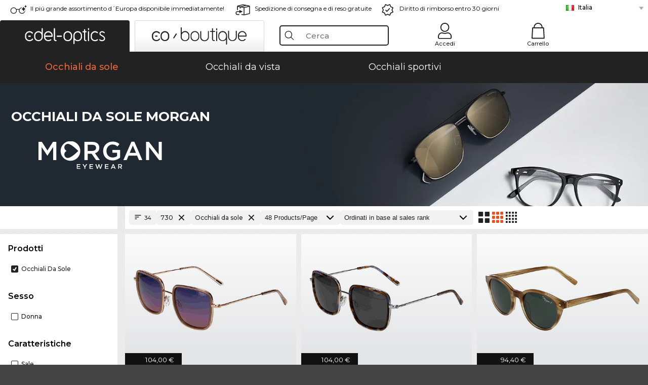

--- FILE ---
content_type: text/html; charset=utf-8
request_url: https://www.edel-optics.it/Occhiali-da-sole-Morgan.html
body_size: 42856
content:
<!DOCTYPE html><html lang="IT"><head>
    <script  type="text/javascript" nonce="nonce-wX7Iu1WcvCL9jWJNUtGn2DvvHPXWEpWQ">
        // create dataLayer
        window.dataLayer = window.dataLayer || [];
        function gtag() {
            dataLayer.push(arguments);
        }

        // set 'denied' as default for both ad and analytics storage, as well as ad_user_data and ad_personalization,
        gtag('consent', 'default', {
            ad_user_data: 'denied',
            ad_personalization: 'denied',
            ad_storage: 'denied',
            analytics_storage: 'denied',
            wait_for_update: 4000 // milliseconds to wait for update
        });

    </script>
<!-- Google Tag Manager -->
<script   nonce="nonce-iZIXps68XpC6PyPfo5CS925kz2lbdnjp">(function(w,d,s,l,i){w[l]=w[l]||[];w[l].push({'gtm.start':
new Date().getTime(),event:'gtm.js'});var f=d.getElementsByTagName(s)[0],
j=d.createElement(s),dl=l!='dataLayer'?'&l='+l:'';j.async=true;j.src=
'https://www.googletagmanager.com/gtm.js?id='+i+dl;f.parentNode.insertBefore(j,f);
})(window,document,'script','dataLayer','GTM-MQ7F453');</script>
<!-- End Google Tag Manager -->
<title>Acquista online occhiali da sole Morgan a prezzi concorrenziali</title>
<link rel="shortcut icon" href="/edel-optics/favicon.ico" />
<link rel="manifest" href="/edel-optics/site.webmanifest" crossorigin="use-credentials" />
<base href="/" />
<meta name="google-site-verification" content="OqUBU1neWm70LXpiEOcEny9MFFeOS0jZZol8kmC06qw" />
<meta name="facebook-domain-verification" content="xpsgfn5ztnnlm42n5gjb4g2h30ealk" />
<meta http-equiv="Content-Type" content="text/html; charset=utf-8"/>
<meta http-equiv="language" content="it" />
<meta name="msvalidate.01" content="BC5A2C528FFB6EB9F453FCA2545C5E03" />
<meta http-equiv="imagetoolbar" content="no" />
<meta name="google" content="notranslate"/>
<meta name="language" content="it" />
<meta name="content-language" content="it" />
<meta name="mobile-web-app-capable" content="yes" />
<meta name="apple-mobile-web-app-status-bar-style" content="black-translucent" />
<meta name="viewport" content="width=device-width" />
<meta name="mobile-web-app-capable" content="yes" />
<meta name="apple-mobile-web-app-status-bar-style" content="black" />
<meta name="format-detection" content="telephone=no" />
<meta name="p:domain_verify" content="9d4cc17bdb7e58e38e8df1047c273ea9"/>
<meta name="title" content="Acquista online occhiali da sole Morgan a prezzi concorrenziali" />
<meta name="keywords" content="Morgan, Occhiali da sole, Occhiale da sole, 2025, 2026, Donna, Uomo, online, shop, economico, comprare, ordinare" />
<meta name="description" content="Acquista o ordina 34 Occhiali da sole Morgan a prezzi concorrenziali nel nostro shop online. Spedizione veloce e gratuita sul territorio di Italia." />
<meta name="robots" content="all,index,follow" />


<link   href="/edel-shop/css/swiper-bundle.css?r1259" rel="stylesheet">

<script src="/edel-shop/js/swiper-bundle.min.js?r1259"></script>
<link rel="alternate" hreflang="pt-br" href="https://www.edel-optics.com.br/Óculos-de-sol-Morgan.html" />
<link rel="alternate" hreflang="he-il" href="https://www.edel-optics.co.il/Morgan-משקפי-שמש.html" />
<link rel="alternate" hreflang="tr-tr" href="https://www.edel-optics.com.tr/Morgan-Güneş-gözlükleri.html" />
<link rel="alternate" hreflang="es-cl" href="https://www.edel-optics.cl/Gafas-de-sol-Morgan.html" />
<link rel="alternate" hreflang="es-mx" href="https://www.edel-optics.mx/Gafas-de-sol-Morgan.html" />
<link rel="alternate" hreflang="mt-mt" href="https://www.edel-optics.com.mt/Nuċċalijiet-tax-xemx-Morgan.html" />
<link rel="alternate" hreflang="en-mt" href="https://www.edel-optics.com.mt/Morgan-Sunglasses.html" />
<link rel="alternate" hreflang="no-no" href="https://www.edel-optics.no/Morgan-solbriller.html" />
<link rel="alternate" hreflang="lv-lv" href="https://www.edel-optics.lv/Morgan-Saulesbrilles.html" />
<link rel="alternate" hreflang="fr-ca" href="https://www.edel-optics.ca/Lunettes-de-soleil-Morgan.html" />
<link rel="alternate" hreflang="en-ca" href="https://www.edel-optics.ca/Morgan-Sunglasses.html" />
<link rel="alternate" hreflang="fi-fi" href="https://www.edel-optics.fi/Morgan-Aurinkolasit.html" />
<link rel="alternate" hreflang="et-ee" href="https://www.edel-optics.ee/Morgan-Päikeseprillid.html" />
<link rel="alternate" hreflang="sl-si" href="https://www.edel-optics.si/Sončna-očala-blagovne-znamke-Morgan.html" />
<link rel="alternate" hreflang="lt-lt" href="https://www.edel-optics.lt/Morgan-Akiniai-nuo-saulės.html" />
<link rel="alternate" hreflang="el-cy" href="https://www.edel-optics.com.cy/Morgan-Sunglasses.html" />
<link rel="alternate" hreflang="sk-sk" href="https://www.edel-optics.sk/Morgan-Slnečné-okuliare.html" />
<link rel="alternate" hreflang="bg-bg" href="https://www.edel-optics.bg/Morgan-Слънчеви-очила.html" />
<link rel="alternate" hreflang="en-us" href="https://www.edel-optics.com/Morgan-Sunglasses.html" />
<link rel="alternate" hreflang="hr-hr" href="https://www.edel-optics.hr/Morgan-Sunčane-naočale.html" />
<link rel="alternate" hreflang="pt-pt" href="https://www.edel-optics.pt/Óculos-de-sol-Morgan.html" />
<link rel="alternate" hreflang="en-gb" href="https://www.edel-optics.co.uk/Morgan-Sunglasses.html" />
<link rel="alternate" hreflang="cs-cz" href="https://www.edel-optics.cz/Morgan-[typ].html" />
<link rel="alternate" hreflang="el-gr" href="https://www.edel-optics.gr/Morgan-Γυαλιά-ηλίου.html" />
<link rel="alternate" hreflang="it-it" href="https://www.edel-optics.it/Occhiali-da-sole-Morgan.html" />
<link rel="alternate" hreflang="hu-hu" href="https://www.edel-optics.hu/Morgan-Napszemüvegek.html" />
<link rel="alternate" hreflang="en-ie" href="https://www.edel-optics.ie/Morgan-Sunglasses.html" />
<link rel="alternate" hreflang="sv-se" href="https://www.edel-optics.se/Morgan-Solglasögon.html" />
<link rel="alternate" hreflang="ro-ro" href="https://www.edel-optics.ro/Ochelari-de-soare-Morgan.html" />
<link rel="alternate" hreflang="fr-be" href="https://www.edel-optics.be/Lunettes-de-soleil-Morgan.html" />
<link rel="alternate" hreflang="nl-be" href="https://www.edel-optics.be/Morgan-Zonnebrillen.html" />
<link rel="alternate" hreflang="es-es" href="https://www.edel-optics.es/Gafas-de-sol-Morgan.html" />
<link rel="alternate" hreflang="fr-fr" href="https://www.edel-optics.fr/Lunettes-de-soleil-Morgan.html" />
<link rel="alternate" hreflang="de-at" href="https://www.edel-optics.at/Morgan-Sonnenbrillen.html" />
<link rel="alternate" hreflang="pl-pl" href="https://www.edel-optics.pl/Morgan-Okulary-przeciwsłoneczne.html" />
<link rel="alternate" hreflang="da-dk" href="https://www.edel-optics.dk/Morgan-Solbriller.html" />
<link rel="alternate" hreflang="it-ch" href="https://www.edel-optics.ch/Occhiali-da-sole-Morgan.html" />
<link rel="alternate" hreflang="fr-ch" href="https://www.edel-optics.ch/Lunettes-de-soleil-Morgan.html" />
<link rel="alternate" hreflang="de-ch" href="https://www.edel-optics.ch/Morgan-Sonnenbrillen.html" />
<link rel="alternate" hreflang="nl-nl" href="https://www.edel-optics.nl/Morgan-Zonnebrillen.html" />
<link rel="alternate" hreflang="de-de" href="https://www.edel-optics.de/Morgan-Sonnenbrillen.html" />

<link rel="stylesheet"  type="text/css" href="/edel-optics/css/min_all_.it.css?r1259"  />
<link rel="stylesheet" type="text/css" href="https://www.edel-optics.it/edel-shop/css/base64_images_desktop.css?r1259" />
                <script type="text/javascript" data-cmp-ab="1" src="https://cdn.consentmanager.net/delivery/autoblocking/bb1b7de872774.js" data-cmp-host="c.delivery.consentmanager.net" data-cmp-cdn="cdn.consentmanager.net" data-cmp-codesrc="0"></script>
                <script src="https://www.edel-optics.it/edel-shop/js/mini_all.js?r12599999"  type="text/javascript"></script>

<script src="/edel-shop/js/image-zoom-min-click.js?r1259"></script>
<script type="text/javascript">var eoBaseSelection = {"sProductType":"eoProductsGlassesSunglasses","pbr_iId":"730"};
                    var eoStatic = {
                        APIUrl:"/",
                        sPromotion:"",
                        sSourceChannel:"google",
                        sCountry:"IT",
                        sGeo:"US",
                        sSelectedPageId:"page-list",
                        sRequestUri:"www.edel-optics.it/Occhiali-da-sole-Morgan.html"    ,
                        sLenssystem:"/Lenssystem.html"    ,
                        referer: window.eoReferrer,
                        iLineItems:4,
                        bBoutique:false,
                        sType: "eoProductsGlassesSunglasses",
                        bCartAjax: true,
                        sLiveEnvironment: ""
                    };
                    var eoSearchUrl = "Ricerca.html";
                    var eoDebugData = {"gip":"US","lid":"it_IT","Page":1,"brandId":730,"type":"eoProductsGlassesSunglasses","backoffice":false};
                    var eoNotFound = "";
             </script><script type="text/javascript">  var bLux = false; </script>

<style type="text/css">
                      @font-face{font-family:Montserrat;font-style:normal;font-weight:300;src:local('Montserrat Light'),local('Montserrat-Light'),url(https://fonts.gstatic.com/s/montserrat/v12/IVeH6A3MiFyaSEiudUMXExNcqx07xvyppV96iFRdwiM.woff2) format('woff2');unicode-range:U+0460-052F,U+1C80-1C88,U+20B4,U+2DE0-2DFF,U+A640-A69F,U+FE2E-FE2F}@font-face{font-family:Montserrat;font-style:normal;font-weight:300;src:local('Montserrat Light'),local('Montserrat-Light'),url(https://fonts.gstatic.com/s/montserrat/v12/IVeH6A3MiFyaSEiudUMXE-fhZE2STYI3KzBGzrJG_ik.woff2) format('woff2');unicode-range:U+0400-045F,U+0490-0491,U+04B0-04B1,U+2116}@font-face{font-family:Montserrat;font-style:normal;font-weight:300;src:local('Montserrat Light'),local('Montserrat-Light'),url(https://fonts.gstatic.com/s/montserrat/v12/IVeH6A3MiFyaSEiudUMXE_oTkEokFSrSpvYSpZOeZRs.woff2) format('woff2');unicode-range:U+0102-0103,U+0110-0111,U+1EA0-1EF9,U+20AB}@font-face{font-family:Montserrat;font-style:normal;font-weight:300;src:local('Montserrat Light'),local('Montserrat-Light'),url(https://fonts.gstatic.com/s/montserrat/v12/IVeH6A3MiFyaSEiudUMXE0_0lycXMw8PhobHtu2Qgco.woff2) format('woff2');unicode-range:U+0100-024F,U+0259,U+1E00-1EFF,U+20A0-20AB,U+20AD-20CF,U+2C60-2C7F,U+A720-A7FF}@font-face{font-family:Montserrat;font-style:normal;font-weight:300;src:local('Montserrat Light'),local('Montserrat-Light'),url(https://fonts.gstatic.com/s/montserrat/v12/IVeH6A3MiFyaSEiudUMXE8u2Q0OS-KeTAWjgkS85mDg.woff2) format('woff2');unicode-range:U+0000-00FF,U+0131,U+0152-0153,U+02BB-02BC,U+02C6,U+02DA,U+02DC,U+2000-206F,U+2074,U+20AC,U+2122,U+2212,U+2215}@font-face{font-family:Montserrat;font-style:normal;font-weight:400;src:local('Montserrat Regular'),local('Montserrat-Regular'),url(https://fonts.gstatic.com/s/montserrat/v12/rBHvpRWBkgyW99dXT88n7yEAvth_LlrfE80CYdSH47w.woff2) format('woff2');unicode-range:U+0460-052F,U+1C80-1C88,U+20B4,U+2DE0-2DFF,U+A640-A69F,U+FE2E-FE2F}@font-face{font-family:Montserrat;font-style:normal;font-weight:400;src:local('Montserrat Regular'),local('Montserrat-Regular'),url(https://fonts.gstatic.com/s/montserrat/v12/NX1NravqaXESu9fFv7KuqiEAvth_LlrfE80CYdSH47w.woff2) format('woff2');unicode-range:U+0400-045F,U+0490-0491,U+04B0-04B1,U+2116}@font-face{font-family:Montserrat;font-style:normal;font-weight:400;src:local('Montserrat Regular'),local('Montserrat-Regular'),url(https://fonts.gstatic.com/s/montserrat/v12/SKK6Nusyv8QPNMtI4j9J2yEAvth_LlrfE80CYdSH47w.woff2) format('woff2');unicode-range:U+0102-0103,U+0110-0111,U+1EA0-1EF9,U+20AB}@font-face{font-family:Montserrat;font-style:normal;font-weight:400;src:local('Montserrat Regular'),local('Montserrat-Regular'),url(https://fonts.gstatic.com/s/montserrat/v12/gFXtEMCp1m_YzxsBpKl68iEAvth_LlrfE80CYdSH47w.woff2) format('woff2');unicode-range:U+0100-024F,U+0259,U+1E00-1EFF,U+20A0-20AB,U+20AD-20CF,U+2C60-2C7F,U+A720-A7FF}@font-face{font-family:Montserrat;font-style:normal;font-weight:400;src:local('Montserrat Regular'),local('Montserrat-Regular'),url(https://fonts.gstatic.com/s/montserrat/v12/zhcz-_WihjSQC0oHJ9TCYPk_vArhqVIZ0nv9q090hN8.woff2) format('woff2');unicode-range:U+0000-00FF,U+0131,U+0152-0153,U+02BB-02BC,U+02C6,U+02DA,U+02DC,U+2000-206F,U+2074,U+20AC,U+2122,U+2212,U+2215}@font-face{font-family:Montserrat;font-style:normal;font-weight:500;src:local('Montserrat Medium'),local('Montserrat-Medium'),url(https://fonts.gstatic.com/s/montserrat/v12/BYPM-GE291ZjIXBWrtCwegfbXzrQSAAEBIYSBdOJ6AI.woff2) format('woff2');unicode-range:U+0460-052F,U+1C80-1C88,U+20B4,U+2DE0-2DFF,U+A640-A69F,U+FE2E-FE2F}@font-face{font-family:Montserrat;font-style:normal;font-weight:500;src:local('Montserrat Medium'),local('Montserrat-Medium'),url(https://fonts.gstatic.com/s/montserrat/v12/BYPM-GE291ZjIXBWrtCweihRd9EcKnxd5WrMWY0Fr3U.woff2) format('woff2');unicode-range:U+0400-045F,U+0490-0491,U+04B0-04B1,U+2116}@font-face{font-family:Montserrat;font-style:normal;font-weight:500;src:local('Montserrat Medium'),local('Montserrat-Medium'),url(https://fonts.gstatic.com/s/montserrat/v12/BYPM-GE291ZjIXBWrtCwegoO3BxTt7eneo3rZcXyZuQ.woff2) format('woff2');unicode-range:U+0102-0103,U+0110-0111,U+1EA0-1EF9,U+20AB}@font-face{font-family:Montserrat;font-style:normal;font-weight:500;src:local('Montserrat Medium'),local('Montserrat-Medium'),url(https://fonts.gstatic.com/s/montserrat/v12/BYPM-GE291ZjIXBWrtCwemPHx8QIAbG0MeMM9fVyzAY.woff2) format('woff2');unicode-range:U+0100-024F,U+0259,U+1E00-1EFF,U+20A0-20AB,U+20AD-20CF,U+2C60-2C7F,U+A720-A7FF}@font-face{font-family:Montserrat;font-style:normal;font-weight:500;src:local('Montserrat Medium'),local('Montserrat-Medium'),url(https://fonts.gstatic.com/s/montserrat/v12/BYPM-GE291ZjIXBWrtCwejOo-lJoxoMO4vrg2XwIHQk.woff2) format('woff2');unicode-range:U+0000-00FF,U+0131,U+0152-0153,U+02BB-02BC,U+02C6,U+02DA,U+02DC,U+2000-206F,U+2074,U+20AC,U+2122,U+2212,U+2215}@font-face{font-family:Montserrat;font-style:normal;font-weight:700;src:local('Montserrat Bold'),local('Montserrat-Bold'),url(https://fonts.gstatic.com/s/montserrat/v12/IQHow_FEYlDC4Gzy_m8fcude9INZm0R8ZMJUtfOsxrw.woff2) format('woff2');unicode-range:U+0460-052F,U+1C80-1C88,U+20B4,U+2DE0-2DFF,U+A640-A69F,U+FE2E-FE2F}@font-face{font-family:Montserrat;font-style:normal;font-weight:700;src:local('Montserrat Bold'),local('Montserrat-Bold'),url(https://fonts.gstatic.com/s/montserrat/v12/IQHow_FEYlDC4Gzy_m8fcrpHcMS0zZe4mIYvDKG2oeM.woff2) format('woff2');unicode-range:U+0400-045F,U+0490-0491,U+04B0-04B1,U+2116}@font-face{font-family:Montserrat;font-style:normal;font-weight:700;src:local('Montserrat Bold'),local('Montserrat-Bold'),url(https://fonts.gstatic.com/s/montserrat/v12/IQHow_FEYlDC4Gzy_m8fcjh33M2A-6X0bdu871ruAGs.woff2) format('woff2');unicode-range:U+0102-0103,U+0110-0111,U+1EA0-1EF9,U+20AB}@font-face{font-family:Montserrat;font-style:normal;font-weight:700;src:local('Montserrat Bold'),local('Montserrat-Bold'),url(https://fonts.gstatic.com/s/montserrat/v12/IQHow_FEYlDC4Gzy_m8fchHJTnCUrjaAm2S9z52xC3Y.woff2) format('woff2');unicode-range:U+0100-024F,U+0259,U+1E00-1EFF,U+20A0-20AB,U+20AD-20CF,U+2C60-2C7F,U+A720-A7FF}@font-face{font-family:Montserrat;font-style:normal;font-weight:700;src:local('Montserrat Bold'),local('Montserrat-Bold'),url(https://fonts.gstatic.com/s/montserrat/v12/IQHow_FEYlDC4Gzy_m8fcoWiMMZ7xLd792ULpGE4W_Y.woff2) format('woff2');unicode-range:U+0000-00FF,U+0131,U+0152-0153,U+02BB-02BC,U+02C6,U+02DA,U+02DC,U+2000-206F,U+2074,U+20AC,U+2122,U+2212,U+2215}@font-face{font-family:Montserrat;font-style:normal;font-weight:900;src:local('Montserrat Black'),local('Montserrat-Black'),url(https://fonts.gstatic.com/s/montserrat/v12/aEu-9ATAroJ1iN4zmQ55BqvmtpDkVk8Ra82A8AL7V0Q.woff2) format('woff2');unicode-range:U+0460-052F,U+1C80-1C88,U+20B4,U+2DE0-2DFF,U+A640-A69F,U+FE2E-FE2F}@font-face{font-family:Montserrat;font-style:normal;font-weight:900;src:local('Montserrat Black'),local('Montserrat-Black'),url(https://fonts.gstatic.com/s/montserrat/v12/aEu-9ATAroJ1iN4zmQ55BhM_lnCtUATOqR8j0WRFbzk.woff2) format('woff2');unicode-range:U+0400-045F,U+0490-0491,U+04B0-04B1,U+2116}@font-face{font-family:Montserrat;font-style:normal;font-weight:900;src:local('Montserrat Black'),local('Montserrat-Black'),url(https://fonts.gstatic.com/s/montserrat/v12/aEu-9ATAroJ1iN4zmQ55Bu4NfmXkMoD31PGgz7X31CU.woff2) format('woff2');unicode-range:U+0102-0103,U+0110-0111,U+1EA0-1EF9,U+20AB}@font-face{font-family:Montserrat;font-style:normal;font-weight:900;src:local('Montserrat Black'),local('Montserrat-Black'),url(https://fonts.gstatic.com/s/montserrat/v12/aEu-9ATAroJ1iN4zmQ55BsvbOpOevl3wWYjwFvepnDU.woff2) format('woff2');unicode-range:U+0100-024F,U+0259,U+1E00-1EFF,U+20A0-20AB,U+20AD-20CF,U+2C60-2C7F,U+A720-A7FF}@font-face{font-family:Montserrat;font-style:normal;font-weight:900;src:local('Montserrat Black'),local('Montserrat-Black'),url(https://fonts.gstatic.com/s/montserrat/v12/aEu-9ATAroJ1iN4zmQ55Bsjsb7Oq0o-uqUFW7Ygu5rM.woff2) format('woff2');unicode-range:U+0000-00FF,U+0131,U+0152-0153,U+02BB-02BC,U+02C6,U+02DA,U+02DC,U+2000-206F,U+2074,U+20AC,U+2122,U+2212,U+2215}
                    </style>
        </head><body class="eoCountry_US eoLanguage_it" ><!-- Google Tag Manager (noscript) -->
                <noscript><iframe src="https://www.googletagmanager.com/ns.html?id=GTM-MQ7F453"
                height="0" width="0" style="display:none;visibility:hidden"></iframe></noscript>
                <!-- End Google Tag Manager (noscript) --><div class="eoStickyInfoboxContainer"></div><div id="page-list" class="eoViews eoViewsPage eoViewsPageList"  ><div id="claim-bar" class="eoViews eoViewsClaimBar2025" itemscope itemtype="http://schema.org/Organization" ><meta itemprop="logo" content="https://img.edel-optics.it/frontend/classic_logo.png" /><meta itemprop="name" content="Edel-Optics GmbH" /><meta itemprop="url" content="https://www.edel-optics.it" /><div class="eoViewsClaimBarItem2025 eoClaimGlasses" tabindex="-1" onclick="$('#intern-menu').show();">Il piú grande assortimento d´Europa disponibile immediatamente!</div><div class="eoViewsClaimBarItem2025 eoBackshipping">Spedizione di consegna e di reso gratuite</div><div class="eoViewsClaimBarItem2025 eoReturn30Days">Diritto di rimborso entro 30 giorni</div><div class="eoViewsClaimBarItem2025 eoLanguageSelect"><nav class="eoCountryBox2025" aria-label="Country Select"><a class="eoCountryItem2025 eoFirst eoFlag_IT" href="https://www.edel-optics.it/Occhiali-da-sole-Morgan.html" title="Occhiali da sole Morgan">Italia</a><a class="eoCountryItem2025 eoFlag_AT" href="https://www.edel-optics.at/Morgan-Sonnenbrillen.html" title="Morgan Sonnenbrillen">Austria</a><a class="eoCountryItem2025 eoFlag_BE" href="https://www.edel-optics.be/Morgan-Zonnebrillen.html?sLanguage=nl" title="Morgan Zonnebrillen">Belgio (Nl)</a><a class="eoCountryItem2025 eoFlag_BE" href="https://www.edel-optics.be/Lunettes-de-soleil-Morgan.html?sLanguage=fr" title="Lunettes de soleil Morgan">Belgio (Fr)</a><a class="eoCountryItem2025 eoFlag_BR" href="https://www.edel-optics.com.br/Óculos-de-sol-Morgan.html" title="Óculos de sol Morgan">Brasile</a><a class="eoCountryItem2025 eoFlag_BG" href="https://www.edel-optics.bg/Morgan-Слънчеви-очила.html" title="Morgan Слънчеви очила">Bulgaria</a><a class="eoCountryItem2025 eoFlag_CA" href="https://www.edel-optics.ca/Morgan-Sunglasses.html?sLanguage=en" title="Morgan Sunglasses">Canada (En)</a><a class="eoCountryItem2025 eoFlag_CA" href="https://www.edel-optics.ca/Lunettes-de-soleil-Morgan.html?sLanguage=fr" title="Lunettes de soleil Morgan">Canada (Fr)</a><a class="eoCountryItem2025 eoFlag_CL" href="https://www.edel-optics.cl/Gafas-de-sol-Morgan.html" title="Gafas de sol Morgan">Chile</a><a class="eoCountryItem2025 eoFlag_CY" href="https://www.edel-optics.com.cy/Morgan-Sunglasses.html" title="Morgan Sunglasses">Cipro</a><a class="eoCountryItem2025 eoFlag_HR" href="https://www.edel-optics.hr/Morgan-Sunčane-naočale.html" title="Morgan Sunčane naočale">Croazia</a><a class="eoCountryItem2025 eoFlag_DK" href="https://www.edel-optics.dk/Morgan-Solbriller.html" title="Morgan Solbriller">Danimarca</a><a class="eoCountryItem2025 eoFlag_EE" href="https://www.edel-optics.ee/Morgan-Päikeseprillid.html" title="Morgan Päikeseprillid">Estonia</a><a class="eoCountryItem2025 eoFlag_FI" href="https://www.edel-optics.fi/Morgan-Aurinkolasit.html" title="Morgan Aurinkolasit">Finlandia</a><a class="eoCountryItem2025 eoFlag_FR" href="https://www.edel-optics.fr/Lunettes-de-soleil-Morgan.html" title="Lunettes de soleil Morgan">Francia</a><a class="eoCountryItem2025 eoFlag_DE" href="https://www.edel-optics.de/Morgan-Sonnenbrillen.html" title="Morgan Sonnenbrillen">Germania</a><a class="eoCountryItem2025 eoFlag_GB" href="https://www.edel-optics.co.uk/Morgan-Sunglasses.html" title="Morgan Sunglasses">Gran Bretagna</a><a class="eoCountryItem2025 eoFlag_GR" href="https://www.edel-optics.gr/Morgan-Γυαλιά-ηλίου.html" title="Morgan Γυαλιά ηλίου">Grecia</a><a class="eoCountryItem2025 eoFlag_IE" href="https://www.edel-optics.ie/Morgan-Sunglasses.html" title="Morgan Sunglasses">Irlanda</a><a class="eoCountryItem2025 eoFlag_IL" href="https://www.edel-optics.co.il/Morgan-משקפי-שמש.html" title="Morgan משקפי שמש">Israele</a><a class="eoCountryItem2025 eoFlag_LV" href="https://www.edel-optics.lv/Morgan-Saulesbrilles.html" title="Morgan Saulesbrilles">Lettonia</a><a class="eoCountryItem2025 eoFlag_LT" href="https://www.edel-optics.lt/Morgan-Akiniai-nuo-saulės.html" title="Morgan Akiniai nuo saulės">Lituania</a><a class="eoCountryItem2025 eoFlag_MT" href="https://www.edel-optics.com.mt/Morgan-Sunglasses.html?sLanguage=en" title="Morgan Sunglasses">Malta (En)</a><a class="eoCountryItem2025 eoFlag_MT" href="https://www.edel-optics.com.mt/Nuċċalijiet-tax-xemx-Morgan.html?sLanguage=mt" title="Nuċċalijiet tax-xemx Morgan">Malta (Mt)</a><a class="eoCountryItem2025 eoFlag_MX" href="https://www.edel-optics.mx/Gafas-de-sol-Morgan.html" title="Gafas de sol Morgan">Messico</a><a class="eoCountryItem2025 eoFlag_NO" href="https://www.edel-optics.no/Morgan-solbriller.html" title="Morgan solbriller">Norvegia</a><a class="eoCountryItem2025 eoFlag_NL" href="https://www.edel-optics.nl/Morgan-Zonnebrillen.html" title="Morgan Zonnebrillen">Paesi Bassi</a><a class="eoCountryItem2025 eoFlag_PL" href="https://www.edel-optics.pl/Morgan-Okulary-przeciwsłoneczne.html" title="Morgan Okulary przeciwsłoneczne">Polonia</a><a class="eoCountryItem2025 eoFlag_PT" href="https://www.edel-optics.pt/Óculos-de-sol-Morgan.html" title="Óculos de sol Morgan">Portogallo</a><a class="eoCountryItem2025 eoFlag_CZ" href="https://www.edel-optics.cz/Morgan-[typ].html" title="Morgan [typ]">Repubblica Ceca</a><a class="eoCountryItem2025 eoFlag_RO" href="https://www.edel-optics.ro/Ochelari-de-soare-Morgan.html" title="Ochelari de soare Morgan">Romania</a><a class="eoCountryItem2025 eoFlag_SK" href="https://www.edel-optics.sk/Morgan-Slnečné-okuliare.html" title="Morgan Slnečné okuliare">Slovacchia</a><a class="eoCountryItem2025 eoFlag_SI" href="https://www.edel-optics.si/Sončna-očala-blagovne-znamke-Morgan.html" title="Sončna očala blagovne znamke Morgan">Slovenia</a><a class="eoCountryItem2025 eoFlag_ES" href="https://www.edel-optics.es/Gafas-de-sol-Morgan.html" title="Gafas de sol Morgan">Spagna</a><a class="eoCountryItem2025 eoFlag_SE" href="https://www.edel-optics.se/Morgan-Solglasögon.html" title="Morgan Solglasögon">Svezia</a><a class="eoCountryItem2025 eoFlag_CH" href="https://www.edel-optics.ch/Morgan-Sonnenbrillen.html?sLanguage=de" title="Morgan Sonnenbrillen">Svizzera (De)</a><a class="eoCountryItem2025 eoFlag_CH" href="https://www.edel-optics.ch/Lunettes-de-soleil-Morgan.html?sLanguage=fr" title="Lunettes de soleil Morgan">Svizzera (Fr)</a><a class="eoCountryItem2025 eoFlag_CH" href="https://www.edel-optics.ch/Occhiali-da-sole-Morgan.html?sLanguage=it" title="Occhiali da sole Morgan">Svizzera (It)</a><a class="eoCountryItem2025 eoFlag_TR" href="https://www.edel-optics.com.tr/Morgan-Güneş-gözlükleri.html" title="Morgan Güneş gözlükleri">Turchia</a><a class="eoCountryItem2025 eoFlag_HU" href="https://www.edel-optics.hu/Morgan-Napszemüvegek.html" title="Morgan Napszemüvegek">Ungheria</a></nav></div></div><nav id="header-menu" class="eoViews eoViewsHeaderMenu"  ><div class="eoNewHeader on_page_edeloptics">
                        <div class="eoNewHeaderItem eoNewHeaderSelect">            <script>
            function gotoBoutique(url){
                location.href = ""+url;
            }
            function gotoEdeloptics(url){
                location.href = ""+url;
            }
            </script>
                <div class="eoNewHeaderSelectItem eoNewHeaderSelectActive on_page_edeloptics" role="button" onclick="gotoEdeloptics('')" style="cursor:pointer;" tabindex="0">
                    <img class="logo_desktop" src="//img.edel-optics.it/frontend/EO_Logo_Desktop_Dark_1.svg" alt="Edel-Optics Logo">
                     <img class="logo_mobile" src="//img.edel-optics.it/frontend/EO_Logo_Mobile_Dark_1.svg" alt="Edel-Optics Logo">
                </div>
                <div class="eoNewHeaderSelectItem  eoNewHeaderSelectDeActive on_page_edeloptics" role="button" onclick="gotoBoutique('/Boutique-Occhiali-da-sole.html')" style="cursor:pointer;" tabindex="0">
                    <div class="gradienTabColor on_page_edeloptics">
                       <img class="logo_desktop" src="//img.edel-optics.it/frontend/EOB_Logo_Desktop_Light_1.svg"  alt="Edel-Optics Boutique Logo">
                       <img class="logo_mobile" src="//img.edel-optics.it/frontend/EOB_Logo_Mobile_Light_1.svg"  alt="Edel-Optics Boutique Logo">
                    </div>
                </div>
        </div>
                        <div class="eoNewHeaderItem eoNewHeaderSearchBox"><div class="eoViews eoViewsHeaderMenuSearchBox typ_"  ><div class="eoViewsButtonLabel">
                                            <div class="eoSearchContainer">
                <div class="eoSearchBoxInputWrapper">
                    <input
                      class="eoSearchBox"
                      name="search"
                      placeholder="Cerca"
                      value=""
                      autocomplete="off"
                      type="text" />
                    <div role="button" aria-label="Clear" class="eoSearchBoxClearButton" onclick="clearSearchBox();"></div>
                </div>
                <div class="eoSuggestions">
                    <div role="button" tabindex="-1" class="eoShowAllSearchResults" onclick="searchProducts(currentInput);">
                        mostra tutti i risultati
                    </div>
                </div>
                <div id="eoSearchBoxOverlay" onclick="closeSearchBoxOverlay()"></div>
           </div>
                          </div></div></div>
                        <div class="eoNewHeaderItem eoNewHeaderIcons">    <div onclick="openSearchBoxMobile();" class="eoNewHeaderIconsItems searchboxHeaderItem">
        <div class="searchIcons edeloptics_icon "></div>
        <span class="nav_icon_text">
            <a>
                Cerca
            </a>
        </span>
    </div>
    <div class="eoNewHeaderIconsItems">
        <div onclick="location.href='/Accesso-all\'area-clienti.html';" class="loginIcons edeloptics_icon "></div>
        <span class="nav_icon_text">
            <a href="/Accesso-all\'area-clienti.html">
                Accedi
            </a>
        </span>
    </div>
    <div class="eoNewHeaderIconsItems" style="  display:none;  ">
        <div onclick="location.href='/bookmarks.html'" class="wishIcons edeloptics_icon ">
            <div class="BOOKMARKS_INFO_COUNT">0</div>
        </div>
        <span class="nav_icon_text">
            <a href ="/bookmarks.html">
                Favoriti
            </a>
        </span>
    </div>
    <div class="eoNewHeaderIconsItems">
        <div class="cartIcons edeloptics_icon" onclick="window.location='/Carrello.html'">
            <div class="CART_INFO_COUNT">0</div>
        </div>
        <span class="nav_icon_text cartIconsText">
            <a href="/Carrello.html">
                Carrello
            </a>
        </span>
        <div class="CART_INFO_CONTAINER"></div>
    </div><div class="eoNewHeaderIconsItems" >&nbsp;</div></div>
                </div>

                <div class="desktop_info_cart_empty">Your basket is empty.</div>

                <div class="eoNewHeaderMobile">
                            <div class="mobileHeaderIcons">
        
        <a class="eoNewHeaderIconsItems" href="javascript: openSearchBoxMobile(); void(0);" aria-label="Search">
            <div class="mobile_search_icon mobile_icon " aria-label="Search Icon"></div>
        </a>
        <a class="eoNewHeaderIconsItems" href="/Accesso-all'area-clienti.html" aria-label="Login">
            <div class="mobile_people_icon mobile_icon " aria-label="Login Icon"></div>
        </a>
        <a class="eoNewHeaderIconsItems" href="/bookmarks.html" aria-label="Bookmarks"  style="display:none;" >
            <div class="mobile_wish_icon mobile_icon " aria-label="Bookmark Icon">
                <div class="BOOKMARKS_INFO_COUNT">0</div>
            </div>
        </a>
        <a class="eoNewHeaderIconsItems" href="javascript: gotoMobileCart('Carrello.html','Your basket is empty.'); void(0);" aria-label="Cart">
            <div class="mobile_cart_icon  mobile_icon  cartclickpoint" aria-label="Cart Icon">
                <div class="CART_INFO_COUNT">0</div>
            </div>
            <div class="CART_INFO_CONTAINER"></div>
        </a>
    </div>    <script>
        let gotoMobileCart = function(url, labelText){
            const count = $(".CART_INFO_COUNT").html();
            if(count > 0){
                 location.href = '/' + url;
            }else{
                $(".eoNewHeaderNavMobile").after('<div class="info_cart_empty" onclick="$(this).remove();">' + labelText + '</div>');
                setTimeout(() => $('.info_cart_empty').remove(), 2200);
            }
        }
    </script>
                </div>
                <div class="eoNewHeaderNavMobile">
                                <script>
            function onFilter() { eoListView.faceteCloseOpen(); }
            </script>


             

            <a class="eoNewHeaderNavMobileItem nav_mobile_active " href="/Occhiali-da-sole.html">
                Occhiali da sole
            </a>
            <a class="eoNewHeaderNavMobileItem " href="/Occhiali-da-vista.html">
                Occhiali da vista
            </a>
        
            <a class="eoNewHeaderNavMobileItem " href="/Occhiali-sportivi.html">
                Occhiali sportivi
            </a>
            
                </div>
        </nav><div id="mega-menu" class="eoViews eoViewsMegaMenu"  ><ul class="eoViewsMegaMenuItem eoNoSelect "><li id="dropdown-sunglasses" class="eoViews eoViewsDropDownMenu eoViewsMegaMenuSunglasses right eoSelected"  ><table style=" border-collapse: collapse;"><tr><td style="padding:0; margin:0;width:45%;
                    background-repeat: repeat-x;
                    background-position:left center;
            ;">&nbsp;</td><td style="padding-left:2px;padding-right:2px; margin:0;width:10px;">&nbsp;</td><td class="eotdBorderMenu" style="padding:0; margin:0;width:204px"><div style="border:0px solid #111;margin-top:8px;"><a style="font-size: 14px;display: block; width:204px" class="eoMegaMenuTitleTxteoProductsGlassesSunglasses MainMenuItemHref SelectedMenuItem" href="/Occhiali-da-sole.html" title="Occhiali da sole"><span class="eoMeganuInnerSpan selectedMeganuInnerSpan">Occhiali da sole</span><div class="eoViewsMenuBridge"></div></a></div></td><td style="padding-left:2px;padding-right:2px; margin:0;width:8px;">&nbsp;</td><td style="padding:0; margin:0;width:45%;
                    background-repeat: repeat-x;
                    background-position:left center;
            ;"></td></tr></table><div class="eoViewsDropDownMenuContent  eoViewsWideMenu" onmouseover="(event || window.event).cancelBubble=true;return false"><div class="eoViewsDropDownMenuInnerContent"><div class="eoViewsDropDownMenuScreenColumn eoViewsDropDownMenuScreenColumnNoBrand"><div class="eoViewsDropDownMenuBlock"><h3>Sesso</h3><div class="eoViewsDropDownMenuItem"><a href="/Occhiali-da-sole-uomo.html" title="Occhiali da sole uomo">Uomo</a></div><div class="eoViewsDropDownMenuItem"><a href="/Occhiali-da-sole-donna.html" title="Occhiali da sole donna">Donna</a></div><div class="eoViewsDropDownMenuItem"><a href="/Occhiali-da-sole-Junior.html" title="Occhiali da sole Junior">Occhiali da bambini</a></div></div><div class="eoViewsDropDownMenuBlock"><h3>Caratteristiche</h3><div class="eoViewsDropDownMenuItem"><a href="/Occhiali-da-sole-Novità.html" title="Occhiali da sole Novità">Novità</a></div><div class="eoViewsDropDownMenuItem"><a href="/Occhiali-da-sole-Sale.html" title="Occhiali da sole Sale">Sale</a></div><div class="eoViewsDropDownMenuItem"><a href="/Occhiali-da-sole-In-magazzino.html" title="Occhiali da sole In magazzino">In magazzino</a></div></div><div class="eoViewsDropDownMenuBlock"><div class="eoViewsDropDownMenuItem"><a href="/StyleDEAL-Occhiali-da-sole.html"  title="StyleDEAL">StyleDEAL</a></div><div class="eoViewsDropDownMenuItem"><a href="/EYO.html"  title="EYO.html">EYO</a></div><div class="eoViewsDropDownMenuItem"><a href="/VOOY.html" title="VOOY.html">VOOY</a></div></div><div class="eoViewsDropDownMenuBlock eoViewsDropDownMenuBlockButtonContainer eoAllBrands"><a href="/Occhiali-da-sole.html" class="button tag-button-all-3" title="Occhiali da sole">Occhiali&nbsp;da&nbsp;sole</a></div></div><div class="eoViewsDropDownMenuScreenColumn eoViewsDropDownMenuScreenColumnNoBrand eoViewsDropDownMenuNoPhoneColumn"><div class="eoViewsDropDownMenuBlock"  id="eoProductsGlassesSunglasses_pgl_aFrameStyle"><h3>forma della montatura</h3><div class="eoViewsDropDownMenuItem"><a href="/Rettangolare-Occhiali-da-sole.html" title="Occhiali da sole" class="imageblock tag-button-all-2" data-ref="0">
                        <img src="//img.edel-optics.it/frontend/productproperties/framestyle_rectangle_white.svg" alt="Occhiali da sole" />
                    <div class="imageblocklabel">Rettangolare</div></a></div><div class="eoViewsDropDownMenuItem"><a href="/Quadrata-Occhiali-da-sole.html" title="Rettangolare Occhiali da sole" class="imageblock tag-button-all-2" data-ref="1">
                        <img src="//img.edel-optics.it/frontend/productproperties/framestyle_square_white.svg" alt="Rettangolare Occhiali da sole" />
                    <div class="imageblocklabel">Quadrata</div></a></div><div class="eoViewsDropDownMenuItem"><a href="/Cat-Eye-Occhiali-da-sole.html" title="Quadrata Occhiali da sole" class="imageblock tag-button-all-2" data-ref="2">
                        <img src="//img.edel-optics.it/frontend/productproperties/framestyle_cat-eye_white.svg" alt="Quadrata Occhiali da sole" />
                    <div class="imageblocklabel">Cat-Eye</div></a></div><div class="eoViewsDropDownMenuItem"><a href="/Pilot-Occhiali-da-sole.html" title="Cat-Eye Occhiali da sole" class="imageblock tag-button-all-2" data-ref="3">
                        <img src="//img.edel-optics.it/frontend/productproperties/framestyle_pilot_white.svg" alt="Cat-Eye Occhiali da sole" />
                    <div class="imageblocklabel">Pilot</div></a></div><div class="eoViewsDropDownMenuItem"><a href="/rotonda-Occhiali-da-sole.html" title="Pilot Occhiali da sole" class="imageblock tag-button-all-2" data-ref="4">
                        <img src="//img.edel-optics.it/frontend/productproperties/framestyle_round_white.svg" alt="Pilot Occhiali da sole" />
                    <div class="imageblocklabel">rotonda</div></a></div><div class="eoViewsDropDownMenuItem hidden"><a href="/Irregolare-Occhiali-da-sole.html" title="rotonda Occhiali da sole" class="imageblock tag-button-all-2" data-ref="5">
                        <img src="//img.edel-optics.it/frontend/productproperties/framestyle_irregular_white.svg" alt="rotonda Occhiali da sole" />
                    <div class="imageblocklabel">Irregolare</div></a></div><div class="eoViewsDropDownMenuItem hidden"><a href="/panorama-Occhiali-da-sole.html" title="Irregolare Occhiali da sole" class="imageblock tag-button-all-2" data-ref="6">
                        <img src="//img.edel-optics.it/frontend/productproperties/framestyle_panoramic_white.svg" alt="Irregolare Occhiali da sole" />
                    <div class="imageblocklabel">panorama</div></a></div><div class="eoViewsDropDownMenuItem hidden"><a href="/Ovale-Occhiali-da-sole.html" title="panorama Occhiali da sole" class="imageblock tag-button-all-2" data-ref="7">
                        <img src="//img.edel-optics.it/frontend/productproperties/framestyle_oval_white.svg" alt="panorama Occhiali da sole" />
                    <div class="imageblocklabel">Ovale</div></a></div><div class="eoViewsDropDownMenuItem hidden"><a href="/pantos-Occhiali-da-sole.html" title="Ovale Occhiali da sole" class="imageblock tag-button-all-2" data-ref="8">
                        <img src="//img.edel-optics.it/frontend/productproperties/framestyle_panto_white.svg" alt="Ovale Occhiali da sole" />
                    <div class="imageblocklabel">pantos</div></a></div><div class="eoViewsDropDownMenuItem hidden"><a href="/trapezio-Occhiali-da-sole.html" title="pantos Occhiali da sole" class="imageblock tag-button-all-2" data-ref="9">
                        <img src="//img.edel-optics.it/frontend/productproperties/framestyle_trapeze_white.svg" alt="pantos Occhiali da sole" />
                    <div class="imageblocklabel">trapezio</div></a></div><div class="eoViewsDropDownMenuItem hidden"><a href="/Browline-Occhiali-da-sole.html" title="trapezio Occhiali da sole" class="imageblock tag-button-all-2" data-ref="10">
                        <img src="//img.edel-optics.it/frontend/productproperties/framestyle_browline_white.svg" alt="trapezio Occhiali da sole" />
                    <div class="imageblocklabel">Browline</div></a></div><div class="eoViewsDropDownMenuItem eoViewsDropDownMenuItemNavigation"><a data-act="minus" data-context="eoProductsGlassesSunglasses_pgl_aFrameStyle"  style="display:none;">    <svg xmlns="http://www.w3.org/2000/svg" viewBox="0 0 640 640"  >
        <title>Caret Up Icon</title>
        <!--!Font Awesome Free v7.0.1 by @fontawesome - https://fontawesome.com License - https://fontawesome.com/license/free Copyright 2025 Fonticons, Inc.--><path fill="#fff" d="M297.4 169.4C309.9 156.9 330.2 156.9 342.7 169.4L534.7 361.4C547.2 373.9 547.2 394.2 534.7 406.7C522.2 419.2 501.9 419.2 489.4 406.7L320 237.3L150.6 406.6C138.1 419.1 117.8 419.1 105.3 406.6C92.8 394.1 92.8 373.8 105.3 361.3L297.3 169.3z"/>
    </svg></a><a data-act="plus" data-context="eoProductsGlassesSunglasses_pgl_aFrameStyle">    <svg xmlns="http://www.w3.org/2000/svg" viewBox="0 0 640 640"  >
        <title>Caret Down Icon</title>
        <!--!Font Awesome Free v7.0.1 by @fontawesome - https://fontawesome.com License - https://fontawesome.com/license/free Copyright 2025 Fonticons, Inc.--><path fill="#fff" d="M297.4 470.6C309.9 483.1 330.2 483.1 342.7 470.6L534.7 278.6C547.2 266.1 547.2 245.8 534.7 233.3C522.2 220.8 501.9 220.8 489.4 233.3L320 402.7L150.6 233.4C138.1 220.9 117.8 220.9 105.3 233.4C92.8 245.9 92.8 266.2 105.3 278.7L297.3 470.7z"/>
    </svg></a></div></div></div><div class="eoViewsDropDownMenuScreenColumn eoViewsDropDownMenuScreenColumnNoBrand eoViewsDropDownMenuNoTabletColumn"><div class="eoViewsDropDownMenuBlock"><h3 class="eoTopsellerTitle"> Top  </h3><div class="eoTopsellerBlock"><div class="eoViewsDropDownMenuItem"><a href="/Occhiali-da-sole-Ray-Ban.html"  title="Occhiali da sole Ray-Ban" class="imageblock brandlogos">
                        <img src="//img.edel-optics.it/brands/svg-white/Ray-Ban.svg" alt="Occhiali da sole Ray-Ban" class="topsellerlogo"/>
                    </a></div><div class="eoViewsDropDownMenuItem"><a href="/Occhiali-da-sole-Oakley.html"  title="Occhiali da sole Oakley" class="imageblock brandlogos">
                        <img src="//img.edel-optics.it/brands/svg-white/Oakley.svg" alt="Occhiali da sole Oakley" class="topsellerlogo"/>
                    </a></div><div class="eoViewsDropDownMenuItem"><a href="/Occhiali-da-sole-Prada.html"  title="Occhiali da sole Prada" class="imageblock brandlogos">
                        <img src="//img.edel-optics.it/brands/svg-white/Prada.svg" alt="Occhiali da sole Prada" class="topsellerlogo"/>
                    </a></div><div class="eoViewsDropDownMenuItem"><a href="/Occhiali-da-sole-Miu-Miu.html"  title="Occhiali da sole Miu Miu" class="imageblock brandlogos">
                        <img src="//img.edel-optics.it/brands/svg-white/Miu-Miu.svg" alt="Occhiali da sole Miu Miu" class="topsellerlogo"/>
                    </a></div><div class="eoViewsDropDownMenuItem"><a href="/Occhiali-da-sole-Tom-Ford.html"  title="Occhiali da sole Tom Ford" class="imageblock brandlogos">
                        <img src="//img.edel-optics.it/brands/svg-white/Tom-Ford.svg" alt="Occhiali da sole Tom Ford" class="topsellerlogo"/>
                    </a></div><div class="eoViewsDropDownMenuItem"><a href="/Occhiali-da-sole-Gucci.html"  title="Occhiali da sole Gucci" class="imageblock brandlogos">
                        <img src="//img.edel-optics.it/brands/svg-white/Gucci.svg" alt="Occhiali da sole Gucci" class="topsellerlogo"/>
                    </a></div></div></div></div><div class="eoViewsDropDownMenuScreenColumn eoViewsDropDownMenuScreenColumnBrand"><div class="eoViewsDropDownMenuBlock"><h3><span class="eoViewsDropDownMenuScreenColumnBrandTop">Marche più vendute</span><span class="eoViewsDropDownMenuScreenColumnBrandAll all-brand-tag" style="display: none;">Tutte le marche</span></h3><div class="eoViewsDropDownMenuBlockScreenColumn eoViewsDropDownMenuBlockScreenColumnTopBrands"><div class="eoViewsDropDownMenuItem eoViewsDropDownMenuItem4Columns eoViewsDropDownMenuItem3Columns"><a href="/Occhiali-da-sole-Adidas.html"  title="Occhiali da sole Adidas">
                        Adidas</a></div><div class="eoViewsDropDownMenuItem eoViewsDropDownMenuItem4Columns eoViewsDropDownMenuItem3Columns"><a href="/Occhiali-da-sole-Arnette.html"  title="Occhiali da sole Arnette">
                        Arnette</a></div><div class="eoViewsDropDownMenuItem eoViewsDropDownMenuItem4Columns"><a href="/Occhiali-da-sole-Balenciaga.html"  title="Occhiali da sole Balenciaga">
                        Balenciaga<img style="border: none; height: 12px;  margin-top: 0; position: relative;top:5px;width:28px;" src="//img.edel-optics.de/frontend//EOB_Icon_white.svg" alt="Boutique Icon"></a></div><div class="eoViewsDropDownMenuItem "><a href="/Occhiali-da-sole-Boss.html"  title="Occhiali da sole Boss">
                        Boss</a></div><div class="eoViewsDropDownMenuItem "><a href="/Occhiali-da-sole-Bottega-Veneta.html"  title="Occhiali da sole Bottega Veneta">
                        Bottega Veneta<img style="border: none; height: 12px;  margin-top: 0; position: relative;top:5px;width:28px;" src="//img.edel-optics.de/frontend//EOB_Icon_white.svg" alt="Boutique Icon"></a></div><div class="eoViewsDropDownMenuItem "><a href="/Occhiali-da-sole-Burberry.html"  title="Occhiali da sole Burberry">
                        Burberry</a></div><div class="eoViewsDropDownMenuItem eoViewsDropDownMenuItem4Columns"><a href="/Occhiali-da-sole-Calvin-Klein.html"  title="Occhiali da sole Calvin Klein">
                        Calvin Klein</a></div><div class="eoViewsDropDownMenuItem eoViewsDropDownMenuItem4Columns eoViewsDropDownMenuItem3Columns"><a href="/Occhiali-da-sole-Carolina-Herrera.html"  title="Occhiali da sole Carolina Herrera">
                        Carolina Herrera</a></div><div class="eoViewsDropDownMenuItem "><a href="/Occhiali-da-sole-Carrera.html"  title="Occhiali da sole Carrera">
                        Carrera</a></div><div class="eoViewsDropDownMenuItem "><a href="/Occhiali-da-sole-Chloé.html"  title="Occhiali da sole Chlo&eacute;">
                        Chloé<img style="border: none; height: 12px;  margin-top: 0; position: relative;top:5px;width:28px;" src="//img.edel-optics.de/frontend//EOB_Icon_white.svg" alt="Boutique Icon"></a></div><div class="eoViewsDropDownMenuItem eoViewsDropDownMenuItem4Columns"><a href="/Occhiali-da-sole-Coach.html"  title="Occhiali da sole Coach">
                        Coach</a></div><div class="eoViewsDropDownMenuItem eoViewsDropDownMenuItem4Columns eoViewsDropDownMenuItem3Columns"><a href="/Occhiali-da-sole-DITA.html"  title="Occhiali da sole DITA">
                        DITA<img style="border: none; height: 12px;  margin-top: 0; position: relative;top:5px;width:28px;" src="//img.edel-optics.de/frontend//EOB_Icon_white.svg" alt="Boutique Icon"></a></div><div class="eoViewsDropDownMenuItem "><a href="/Occhiali-da-sole-David-Beckham.html"  title="Occhiali da sole David Beckham">
                        David Beckham</a></div><div class="eoViewsDropDownMenuItem "><a href="/Occhiali-da-sole-Dolce-and-Gabbana.html"  title="Occhiali da sole Dolce &amp; Gabbana">
                        Dolce & Gabbana<img style="border: none; height: 12px;  margin-top: 0; position: relative;top:5px;width:28px;" src="//img.edel-optics.de/frontend//EOB_Icon_white.svg" alt="Boutique Icon"></a></div><div class="eoViewsDropDownMenuItem eoViewsDropDownMenuItem4Columns"><a href="/Occhiali-da-sole-Dsquared2.html"  title="Occhiali da sole Dsquared2">
                        Dsquared2</a></div><div class="eoViewsDropDownMenuItem eoViewsDropDownMenuItem3Columns eoViewsDropDownMenuItem2Columns"><a href="/Occhiali-da-sole-Emporio-Armani.html"  title="Occhiali da sole Emporio Armani">
                        Emporio Armani</a></div><div class="eoViewsDropDownMenuItem eoViewsDropDownMenuItem3Columns"><a href="/Occhiali-da-sole-Giorgio-Armani.html"  title="Occhiali da sole Giorgio Armani">
                        Giorgio Armani</a></div><div class="eoViewsDropDownMenuItem eoViewsDropDownMenuItem3Columns eoViewsDropDownMenuItem2Columns"><a href="/Occhiali-da-sole-Gucci.html"  title="Occhiali da sole Gucci">
                        Gucci<img style="border: none; height: 12px;  margin-top: 0; position: relative;top:5px;width:28px;" src="//img.edel-optics.de/frontend//EOB_Icon_white.svg" alt="Boutique Icon"></a></div><div class="eoViewsDropDownMenuItem eoViewsDropDownMenuItem3Columns eoViewsDropDownMenuItem2Columns"><a href="/Occhiali-da-sole-Guess.html"  title="Occhiali da sole Guess">
                        Guess</a></div><div class="eoViewsDropDownMenuItem eoViewsDropDownMenuItem2Columns"><a href="/Occhiali-da-sole-Hugo.html"  title="Occhiali da sole Hugo">
                        Hugo</a></div><div class="eoViewsDropDownMenuItem eoViewsDropDownMenuItem2Columns"><a href="/Occhiali-da-sole-Marc-Jacobs.html"  title="Occhiali da sole Marc Jacobs">
                        Marc Jacobs<img style="border: none; height: 12px;  margin-top: 0; position: relative;top:5px;width:28px;" src="//img.edel-optics.de/frontend//EOB_Icon_white.svg" alt="Boutique Icon"></a></div><div class="eoViewsDropDownMenuItem eoViewsDropDownMenuItem2Columns"><a href="/Occhiali-da-sole-Maui-Jim.html"  title="Occhiali da sole Maui Jim">
                        Maui Jim<img style="border: none; height: 12px;  margin-top: 0; position: relative;top:5px;width:28px;" src="//img.edel-optics.de/frontend//EOB_Icon_white.svg" alt="Boutique Icon"></a></div><div class="eoViewsDropDownMenuItem eoViewsDropDownMenuItem2Columns"><a href="/Occhiali-da-sole-Michael-Kors.html"  title="Occhiali da sole Michael Kors">
                        Michael Kors</a></div><div class="eoViewsDropDownMenuItem eoViewsDropDownMenuItem2Columns"><a href="/Occhiali-da-sole-Miu-Miu.html"  title="Occhiali da sole Miu Miu">
                        Miu Miu<img style="border: none; height: 12px;  margin-top: 0; position: relative;top:5px;width:28px;" src="//img.edel-optics.de/frontend//EOB_Icon_white.svg" alt="Boutique Icon"></a></div></div><div class="eoViewsDropDownMenuBlockScreenColumn eoViewsDropDownMenuBlockScreenColumnTopBrands"><div class="eoViewsDropDownMenuItem eoViewsDropDownMenuItem4Columns"><a href="/Occhiali-da-sole-Emporio-Armani.html"  title="Occhiali da sole Emporio Armani">
                        Emporio Armani</a></div><div class="eoViewsDropDownMenuItem eoViewsDropDownMenuItem4Columns"><a href="/Occhiali-da-sole-Esprit.html"  title="Occhiali da sole Esprit">
                        Esprit</a></div><div class="eoViewsDropDownMenuItem eoViewsDropDownMenuItem4Columns"><a href="/Occhiali-da-sole-Giorgio-Armani.html"  title="Occhiali da sole Giorgio Armani">
                        Giorgio Armani</a></div><div class="eoViewsDropDownMenuItem eoViewsDropDownMenuItem4Columns"><a href="/Occhiali-da-sole-Gucci.html"  title="Occhiali da sole Gucci">
                        Gucci<img style="border: none; height: 12px;  margin-top: 0; position: relative;top:5px;width:28px;" src="//img.edel-optics.de/frontend//EOB_Icon_white.svg" alt="Boutique Icon"></a></div><div class="eoViewsDropDownMenuItem eoViewsDropDownMenuItem4Columns"><a href="/Occhiali-da-sole-Guess.html"  title="Occhiali da sole Guess">
                        Guess</a></div><div class="eoViewsDropDownMenuItem eoViewsDropDownMenuItem4Columns"><a href="/Occhiali-da-sole-Havaianas.html"  title="Occhiali da sole Havaianas">
                        Havaianas</a></div><div class="eoViewsDropDownMenuItem eoViewsDropDownMenuItem4Columns eoViewsDropDownMenuItem3Columns"><a href="/Occhiali-da-sole-Hugo.html"  title="Occhiali da sole Hugo">
                        Hugo</a></div><div class="eoViewsDropDownMenuItem eoViewsDropDownMenuItem4Columns eoViewsDropDownMenuItem3Columns"><a href="/Occhiali-da-sole-Humphreys.html"  title="Occhiali da sole Humphreys">
                        Humphreys</a></div><div class="eoViewsDropDownMenuItem eoViewsDropDownMenuItem4Columns eoViewsDropDownMenuItem3Columns"><a href="/Occhiali-da-sole-Isabel-Marant.html"  title="Occhiali da sole Isabel Marant">
                        Isabel Marant</a></div><div class="eoViewsDropDownMenuItem eoViewsDropDownMenuItem4Columns eoViewsDropDownMenuItem3Columns"><a href="/Occhiali-da-sole-Jimmy-Choo.html"  title="Occhiali da sole Jimmy Choo">
                        Jimmy Choo<img style="border: none; height: 12px;  margin-top: 0; position: relative;top:5px;width:28px;" src="//img.edel-optics.de/frontend//EOB_Icon_white.svg" alt="Boutique Icon"></a></div><div class="eoViewsDropDownMenuItem eoViewsDropDownMenuItem4Columns eoViewsDropDownMenuItem3Columns"><a href="/Occhiali-da-sole-Lacoste.html"  title="Occhiali da sole Lacoste">
                        Lacoste</a></div><div class="eoViewsDropDownMenuItem eoViewsDropDownMenuItem4Columns eoViewsDropDownMenuItem3Columns"><a href="/Occhiali-da-sole-Marc-Jacobs.html"  title="Occhiali da sole Marc Jacobs">
                        Marc Jacobs<img style="border: none; height: 12px;  margin-top: 0; position: relative;top:5px;width:28px;" src="//img.edel-optics.de/frontend//EOB_Icon_white.svg" alt="Boutique Icon"></a></div><div class="eoViewsDropDownMenuItem eoViewsDropDownMenuItem4Columns"><a href="/Occhiali-da-sole-Marc-O-Polo.html"  title="Occhiali da sole Marc O Polo">
                        Marc O Polo</a></div><div class="eoViewsDropDownMenuItem eoViewsDropDownMenuItem4Columns eoViewsDropDownMenuItem3Columns"><a href="/Occhiali-da-sole-Maui-Jim.html"  title="Occhiali da sole Maui Jim">
                        Maui Jim<img style="border: none; height: 12px;  margin-top: 0; position: relative;top:5px;width:28px;" src="//img.edel-optics.de/frontend//EOB_Icon_white.svg" alt="Boutique Icon"></a></div><div class="eoViewsDropDownMenuItem eoViewsDropDownMenuItem4Columns"><a href="/Occhiali-da-sole-Max-Mara.html"  title="Occhiali da sole Max Mara">
                        Max Mara<img style="border: none; height: 12px;  margin-top: 0; position: relative;top:5px;width:28px;" src="//img.edel-optics.de/frontend//EOB_Icon_white.svg" alt="Boutique Icon"></a></div><div class="eoViewsDropDownMenuItem eoViewsDropDownMenuItem3Columns"><a href="/Occhiali-da-sole-Michael-Kors.html"  title="Occhiali da sole Michael Kors">
                        Michael Kors</a></div><div class="eoViewsDropDownMenuItem eoViewsDropDownMenuItem3Columns"><a href="/Occhiali-da-sole-Miu-Miu.html"  title="Occhiali da sole Miu Miu">
                        Miu Miu<img style="border: none; height: 12px;  margin-top: 0; position: relative;top:5px;width:28px;" src="//img.edel-optics.de/frontend//EOB_Icon_white.svg" alt="Boutique Icon"></a></div><div class="eoViewsDropDownMenuItem eoViewsDropDownMenuItem3Columns"><a href="/Occhiali-da-sole-Nike.html"  title="Occhiali da sole Nike">
                        Nike</a></div><div class="eoViewsDropDownMenuItem eoViewsDropDownMenuItem3Columns eoViewsDropDownMenuItem2Columns"><a href="/Occhiali-da-sole-Oakley.html"  title="Occhiali da sole Oakley">
                        Oakley</a></div><div class="eoViewsDropDownMenuItem eoViewsDropDownMenuItem3Columns eoViewsDropDownMenuItem2Columns"><a href="/Occhiali-da-sole-Persol.html"  title="Occhiali da sole Persol">
                        Persol</a></div><div class="eoViewsDropDownMenuItem eoViewsDropDownMenuItem3Columns eoViewsDropDownMenuItem2Columns"><a href="/Occhiali-da-sole-Polaroid.html"  title="Occhiali da sole Polaroid">
                        Polaroid</a></div><div class="eoViewsDropDownMenuItem eoViewsDropDownMenuItem3Columns eoViewsDropDownMenuItem2Columns"><a href="/Occhiali-da-sole-Polo.html"  title="Occhiali da sole Polo">
                        Polo</a></div><div class="eoViewsDropDownMenuItem eoViewsDropDownMenuItem3Columns eoViewsDropDownMenuItem2Columns"><a href="/Occhiali-da-sole-Porsche-Design.html"  title="Occhiali da sole Porsche Design">
                        Porsche Design<img style="border: none; height: 12px;  margin-top: 0; position: relative;top:5px;width:28px;" src="//img.edel-optics.de/frontend//EOB_Icon_white.svg" alt="Boutique Icon"></a></div><div class="eoViewsDropDownMenuItem eoViewsDropDownMenuItem2Columns"><a href="/Occhiali-da-sole-Prada.html"  title="Occhiali da sole Prada">
                        Prada<img style="border: none; height: 12px;  margin-top: 0; position: relative;top:5px;width:28px;" src="//img.edel-optics.de/frontend//EOB_Icon_white.svg" alt="Boutique Icon"></a></div><div class="eoViewsDropDownMenuItem eoViewsDropDownMenuItem2Columns"><a href="/Occhiali-da-sole-Prada-Linea-Rossa.html"  title="Occhiali da sole Prada Linea Rossa">
                        Prada Linea Rossa<img style="border: none; height: 12px;  margin-top: 0; position: relative;top:5px;width:28px;" src="//img.edel-optics.de/frontend//EOB_Icon_white.svg" alt="Boutique Icon"></a></div><div class="eoViewsDropDownMenuItem eoViewsDropDownMenuItem2Columns"><a href="/Occhiali-da-sole-Ralph.html"  title="Occhiali da sole Ralph">
                        Ralph</a></div><div class="eoViewsDropDownMenuItem eoViewsDropDownMenuItem2Columns"><a href="/Occhiali-da-sole-Ray-Ban.html"  title="Occhiali da sole Ray-Ban">
                        Ray-Ban</a></div><div class="eoViewsDropDownMenuItem eoViewsDropDownMenuItem2Columns"><a href="/Occhiali-da-sole-Ray-Ban-Kids.html"  title="Occhiali da sole Ray-Ban Kids">
                        Ray-Ban Kids</a></div><div class="eoViewsDropDownMenuItem eoViewsDropDownMenuItem2Columns"><a href="/Occhiali-da-sole-Saint-Laurent.html"  title="Occhiali da sole Saint Laurent">
                        Saint Laurent<img style="border: none; height: 12px;  margin-top: 0; position: relative;top:5px;width:28px;" src="//img.edel-optics.de/frontend//EOB_Icon_white.svg" alt="Boutique Icon"></a></div><div class="eoViewsDropDownMenuItem eoViewsDropDownMenuItem2Columns"><a href="/Occhiali-da-sole-Smith.html"  title="Occhiali da sole Smith">
                        Smith</a></div><div class="eoViewsDropDownMenuItem eoViewsDropDownMenuItem2Columns"><a href="/Occhiali-da-sole-Tom-Ford.html"  title="Occhiali da sole Tom Ford">
                        Tom Ford<img style="border: none; height: 12px;  margin-top: 0; position: relative;top:5px;width:28px;" src="//img.edel-optics.de/frontend//EOB_Icon_white.svg" alt="Boutique Icon"></a></div><div class="eoViewsDropDownMenuItem eoViewsDropDownMenuItem2Columns"><a href="/Occhiali-da-sole-Versace.html"  title="Occhiali da sole Versace">
                        Versace<img style="border: none; height: 12px;  margin-top: 0; position: relative;top:5px;width:28px;" src="//img.edel-optics.de/frontend//EOB_Icon_white.svg" alt="Boutique Icon"></a></div><div class="eoViewsDropDownMenuItem eoViewsDropDownMenuItem2Columns"><a href="/Occhiali-da-sole-Vogue-Eyewear.html"  title="Occhiali da sole Vogue Eyewear">
                        Vogue Eyewear</a></div></div><div class="eoViewsDropDownMenuBlockScreenColumn eoViewsDropDownMenuBlockScreenColumnTopBrands"><div class="eoViewsDropDownMenuItem eoViewsDropDownMenuItem4Columns"><a href="/Occhiali-da-sole-Michael-Kors.html"  title="Occhiali da sole Michael Kors">
                        Michael Kors</a></div><div class="eoViewsDropDownMenuItem eoViewsDropDownMenuItem4Columns"><a href="/Occhiali-da-sole-Miu-Miu.html"  title="Occhiali da sole Miu Miu">
                        Miu Miu<img style="border: none; height: 12px;  margin-top: 0; position: relative;top:5px;width:28px;" src="//img.edel-optics.de/frontend//EOB_Icon_white.svg" alt="Boutique Icon"></a></div><div class="eoViewsDropDownMenuItem eoViewsDropDownMenuItem4Columns"><a href="/Occhiali-da-sole-Mont-Blanc.html"  title="Occhiali da sole Mont Blanc">
                        Mont Blanc<img style="border: none; height: 12px;  margin-top: 0; position: relative;top:5px;width:28px;" src="//img.edel-optics.de/frontend//EOB_Icon_white.svg" alt="Boutique Icon"></a></div><div class="eoViewsDropDownMenuItem eoViewsDropDownMenuItem4Columns"><a href="/Occhiali-da-sole-Moschino.html"  title="Occhiali da sole Moschino">
                        Moschino<img style="border: none; height: 12px;  margin-top: 0; position: relative;top:5px;width:28px;" src="//img.edel-optics.de/frontend//EOB_Icon_white.svg" alt="Boutique Icon"></a></div><div class="eoViewsDropDownMenuItem eoViewsDropDownMenuItem4Columns"><a href="/Occhiali-da-sole-Nike.html"  title="Occhiali da sole Nike">
                        Nike</a></div><div class="eoViewsDropDownMenuItem eoViewsDropDownMenuItem4Columns"><a href="/Occhiali-da-sole-Oakley.html"  title="Occhiali da sole Oakley">
                        Oakley</a></div><div class="eoViewsDropDownMenuItem eoViewsDropDownMenuItem4Columns"><a href="/Occhiali-da-sole-Oakley-Meta.html"  title="Occhiali da sole Oakley Meta">
                        Oakley Meta</a></div><div class="eoViewsDropDownMenuItem eoViewsDropDownMenuItem4Columns"><a href="/Occhiali-da-sole-Persol.html"  title="Occhiali da sole Persol">
                        Persol</a></div><div class="eoViewsDropDownMenuItem eoViewsDropDownMenuItem4Columns"><a href="/Occhiali-da-sole-Polaroid.html"  title="Occhiali da sole Polaroid">
                        Polaroid</a></div><div class="eoViewsDropDownMenuItem eoViewsDropDownMenuItem4Columns"><a href="/Occhiali-da-sole-Police.html"  title="Occhiali da sole Police">
                        Police</a></div><div class="eoViewsDropDownMenuItem eoViewsDropDownMenuItem4Columns"><a href="/Occhiali-da-sole-Polo.html"  title="Occhiali da sole Polo">
                        Polo</a></div><div class="eoViewsDropDownMenuItem eoViewsDropDownMenuItem4Columns"><a href="/Occhiali-da-sole-Porsche-Design.html"  title="Occhiali da sole Porsche Design">
                        Porsche Design<img style="border: none; height: 12px;  margin-top: 0; position: relative;top:5px;width:28px;" src="//img.edel-optics.de/frontend//EOB_Icon_white.svg" alt="Boutique Icon"></a></div><div class="eoViewsDropDownMenuItem eoViewsDropDownMenuItem4Columns eoViewsDropDownMenuItem3Columns"><a href="/Occhiali-da-sole-Prada.html"  title="Occhiali da sole Prada">
                        Prada<img style="border: none; height: 12px;  margin-top: 0; position: relative;top:5px;width:28px;" src="//img.edel-optics.de/frontend//EOB_Icon_white.svg" alt="Boutique Icon"></a></div><div class="eoViewsDropDownMenuItem eoViewsDropDownMenuItem4Columns eoViewsDropDownMenuItem3Columns"><a href="/Occhiali-da-sole-Prada-Linea-Rossa.html"  title="Occhiali da sole Prada Linea Rossa">
                        Prada Linea Rossa<img style="border: none; height: 12px;  margin-top: 0; position: relative;top:5px;width:28px;" src="//img.edel-optics.de/frontend//EOB_Icon_white.svg" alt="Boutique Icon"></a></div><div class="eoViewsDropDownMenuItem eoViewsDropDownMenuItem4Columns eoViewsDropDownMenuItem3Columns"><a href="/Occhiali-da-sole-Ralph.html"  title="Occhiali da sole Ralph">
                        Ralph</a></div><div class="eoViewsDropDownMenuItem eoViewsDropDownMenuItem3Columns"><a href="/Occhiali-da-sole-Ray-Ban.html"  title="Occhiali da sole Ray-Ban">
                        Ray-Ban</a></div><div class="eoViewsDropDownMenuItem eoViewsDropDownMenuItem3Columns"><a href="/Occhiali-da-sole-Ray-Ban-Kids.html"  title="Occhiali da sole Ray-Ban Kids">
                        Ray-Ban Kids</a></div><div class="eoViewsDropDownMenuItem eoViewsDropDownMenuItem3Columns"><a href="/Occhiali-da-sole-Saint-Laurent.html"  title="Occhiali da sole Saint Laurent">
                        Saint Laurent<img style="border: none; height: 12px;  margin-top: 0; position: relative;top:5px;width:28px;" src="//img.edel-optics.de/frontend//EOB_Icon_white.svg" alt="Boutique Icon"></a></div><div class="eoViewsDropDownMenuItem eoViewsDropDownMenuItem3Columns"><a href="/Occhiali-da-sole-Smith.html"  title="Occhiali da sole Smith">
                        Smith</a></div><div class="eoViewsDropDownMenuItem eoViewsDropDownMenuItem3Columns"><a href="/Occhiali-da-sole-Superdry.html"  title="Occhiali da sole Superdry">
                        Superdry</a></div><div class="eoViewsDropDownMenuItem eoViewsDropDownMenuItem3Columns"><a href="/Occhiali-da-sole-Swarovski.html"  title="Occhiali da sole Swarovski">
                        Swarovski</a></div><div class="eoViewsDropDownMenuItem eoViewsDropDownMenuItem3Columns"><a href="/Occhiali-da-sole-Tiffany.html"  title="Occhiali da sole Tiffany">
                        Tiffany<img style="border: none; height: 12px;  margin-top: 0; position: relative;top:5px;width:28px;" src="//img.edel-optics.de/frontend//EOB_Icon_white.svg" alt="Boutique Icon"></a></div><div class="eoViewsDropDownMenuItem eoViewsDropDownMenuItem3Columns"><a href="/Occhiali-da-sole-Tom-Ford.html"  title="Occhiali da sole Tom Ford">
                        Tom Ford<img style="border: none; height: 12px;  margin-top: 0; position: relative;top:5px;width:28px;" src="//img.edel-optics.de/frontend//EOB_Icon_white.svg" alt="Boutique Icon"></a></div><div class="eoViewsDropDownMenuItem eoViewsDropDownMenuItem3Columns"><a href="/Occhiali-da-sole-Tommy-Hilfiger.html"  title="Occhiali da sole Tommy Hilfiger">
                        Tommy Hilfiger</a></div><div class="eoViewsDropDownMenuItem eoViewsDropDownMenuItem3Columns"><a href="/Occhiali-da-sole-Versace.html"  title="Occhiali da sole Versace">
                        Versace<img style="border: none; height: 12px;  margin-top: 0; position: relative;top:5px;width:28px;" src="//img.edel-optics.de/frontend//EOB_Icon_white.svg" alt="Boutique Icon"></a></div><div class="eoViewsDropDownMenuItem eoViewsDropDownMenuItem3Columns"><a href="/Occhiali-da-sole-Vogue-Eyewear.html"  title="Occhiali da sole Vogue Eyewear">
                        Vogue Eyewear</a></div><div class="eoViewsDropDownMenuItem eoViewsDropDownMenuItem3Columns"><a href="/Occhiali-da-sole-Zegna.html"  title="Occhiali da sole Zegna">
                        Zegna<img style="border: none; height: 12px;  margin-top: 0; position: relative;top:5px;width:28px;" src="//img.edel-optics.de/frontend//EOB_Icon_white.svg" alt="Boutique Icon"></a></div></div><div class="eoViewsDropDownMenuBlockScreenColumn eoViewsDropDownMenuBlockScreenColumnTopBrands"><div class="eoViewsDropDownMenuItem eoViewsDropDownMenuItem4Columns"><a href="/Occhiali-da-sole-Ralph-Lauren.html"  title="Occhiali da sole Ralph Lauren">
                        Ralph Lauren</a></div><div class="eoViewsDropDownMenuItem eoViewsDropDownMenuItem4Columns"><a href="/Occhiali-da-sole-Ray-Ban.html"  title="Occhiali da sole Ray-Ban">
                        Ray-Ban</a></div><div class="eoViewsDropDownMenuItem eoViewsDropDownMenuItem4Columns"><a href="/Occhiali-da-sole-Ray-Ban-Kids.html"  title="Occhiali da sole Ray-Ban Kids">
                        Ray-Ban Kids</a></div><div class="eoViewsDropDownMenuItem eoViewsDropDownMenuItem4Columns"><a href="/Occhiali-da-sole-Saint-Laurent.html"  title="Occhiali da sole Saint Laurent">
                        Saint Laurent<img style="border: none; height: 12px;  margin-top: 0; position: relative;top:5px;width:28px;" src="//img.edel-optics.de/frontend//EOB_Icon_white.svg" alt="Boutique Icon"></a></div><div class="eoViewsDropDownMenuItem eoViewsDropDownMenuItem4Columns"><a href="/Occhiali-da-sole-Silhouette.html"  title="Occhiali da sole Silhouette">
                        Silhouette<img style="border: none; height: 12px;  margin-top: 0; position: relative;top:5px;width:28px;" src="//img.edel-optics.de/frontend//EOB_Icon_white.svg" alt="Boutique Icon"></a></div><div class="eoViewsDropDownMenuItem eoViewsDropDownMenuItem4Columns"><a href="/Occhiali-da-sole-Smith.html"  title="Occhiali da sole Smith">
                        Smith</a></div><div class="eoViewsDropDownMenuItem eoViewsDropDownMenuItem4Columns"><a href="/Occhiali-da-sole-Superdry.html"  title="Occhiali da sole Superdry">
                        Superdry</a></div><div class="eoViewsDropDownMenuItem eoViewsDropDownMenuItem4Columns"><a href="/Occhiali-da-sole-Swarovski.html"  title="Occhiali da sole Swarovski">
                        Swarovski</a></div><div class="eoViewsDropDownMenuItem eoViewsDropDownMenuItem4Columns"><a href="/Occhiali-da-sole-Tiffany.html"  title="Occhiali da sole Tiffany">
                        Tiffany<img style="border: none; height: 12px;  margin-top: 0; position: relative;top:5px;width:28px;" src="//img.edel-optics.de/frontend//EOB_Icon_white.svg" alt="Boutique Icon"></a></div><div class="eoViewsDropDownMenuItem eoViewsDropDownMenuItem4Columns"><a href="/Occhiali-da-sole-Tom-Ford.html"  title="Occhiali da sole Tom Ford">
                        Tom Ford<img style="border: none; height: 12px;  margin-top: 0; position: relative;top:5px;width:28px;" src="//img.edel-optics.de/frontend//EOB_Icon_white.svg" alt="Boutique Icon"></a></div><div class="eoViewsDropDownMenuItem eoViewsDropDownMenuItem4Columns"><a href="/Occhiali-da-sole-Tommy-Hilfiger.html"  title="Occhiali da sole Tommy Hilfiger">
                        Tommy Hilfiger</a></div><div class="eoViewsDropDownMenuItem eoViewsDropDownMenuItem4Columns"><a href="/Occhiali-da-sole-Tory-Burch.html"  title="Occhiali da sole Tory Burch">
                        Tory Burch</a></div><div class="eoViewsDropDownMenuItem eoViewsDropDownMenuItem4Columns"><a href="/Occhiali-da-sole-Versace.html"  title="Occhiali da sole Versace">
                        Versace<img style="border: none; height: 12px;  margin-top: 0; position: relative;top:5px;width:28px;" src="//img.edel-optics.de/frontend//EOB_Icon_white.svg" alt="Boutique Icon"></a></div><div class="eoViewsDropDownMenuItem eoViewsDropDownMenuItem4Columns"><a href="/Occhiali-da-sole-Vogue-Eyewear.html"  title="Occhiali da sole Vogue Eyewear">
                        Vogue Eyewear</a></div><div class="eoViewsDropDownMenuItem eoViewsDropDownMenuItem4Columns"><a href="/Occhiali-da-sole-Zegna.html"  title="Occhiali da sole Zegna">
                        Zegna<img style="border: none; height: 12px;  margin-top: 0; position: relative;top:5px;width:28px;" src="//img.edel-optics.de/frontend//EOB_Icon_white.svg" alt="Boutique Icon"></a></div></div><div class="eoViewsDropDownMenuBlockScreenColumn eoViewsDropDownMenuBlockScreenColumnAllBrands"><div class="eoViewsDropDownMenuItem"><a href="/Occhiali-da-sole-Adidas.html" title="Occhiali da sole Adidas">Adidas</a></div><div class="eoViewsDropDownMenuItem"><a href="/Occhiali-da-sole-Adidas-Originals.html" title="Occhiali da sole Adidas Originals">Adidas Originals</a></div><div class="eoViewsDropDownMenuItem"><a href="/Occhiali-da-sole-Alexander-McQueen.html" title="Occhiali da sole Alexander McQueen">Alexander McQueen</a></div><div class="eoViewsDropDownMenuItem"><a href="/Occhiali-da-sole-ALPINA-SPORTS.html" title="Occhiali da sole ALPINA SPORTS">ALPINA SPORTS</a></div><div class="eoViewsDropDownMenuItem"><a href="/Occhiali-da-sole-Arnette.html" title="Occhiali da sole Arnette">Arnette</a></div><div class="eoViewsDropDownMenuItem"><a href="/Occhiali-da-sole-Balenciaga.html" title="Occhiali da sole Balenciaga">Balenciaga</a></div><div class="eoViewsDropDownMenuItem"><a href="/Occhiali-da-sole-BMW.html" title="Occhiali da sole BMW">BMW</a></div><div class="eoViewsDropDownMenuItem"><a href="/Occhiali-da-sole-BMW-Motorsport.html" title="Occhiali da sole BMW Motorsport">BMW Motorsport</a></div><div class="eoViewsDropDownMenuItem"><a href="/Occhiali-da-sole-Bogner.html" title="Occhiali da sole Bogner">Bogner</a></div><div class="eoViewsDropDownMenuItem"><a href="/Occhiali-da-sole-Boss.html" title="Occhiali da sole Boss">Boss</a></div><div class="eoViewsDropDownMenuItem"><a href="/Occhiali-da-sole-Bottega-Veneta.html" title="Occhiali da sole Bottega Veneta">Bottega Veneta</a></div><div class="eoViewsDropDownMenuItem"><a href="/Occhiali-da-sole-Brendel.html" title="Occhiali da sole Brendel">Brendel</a></div><div class="eoViewsDropDownMenuItem"><a href="/Occhiali-da-sole-Burberry.html" title="Occhiali da sole Burberry">Burberry</a></div><div class="eoViewsDropDownMenuItem"><a href="/Occhiali-da-sole-Calvin-Klein.html" title="Occhiali da sole Calvin Klein">Calvin Klein</a></div><div class="eoViewsDropDownMenuItem"><a href="/Occhiali-da-sole-Carolina-Herrera.html" title="Occhiali da sole Carolina Herrera">Carolina Herrera</a></div></div><div class="eoViewsDropDownMenuBlockScreenColumn eoViewsDropDownMenuBlockScreenColumnAllBrands"><div class="eoViewsDropDownMenuItem"><a href="/Occhiali-da-sole-Carrera.html" title="Occhiali da sole Carrera">Carrera</a></div><div class="eoViewsDropDownMenuItem"><a href="/Occhiali-da-sole-Cazal.html" title="Occhiali da sole Cazal">Cazal</a></div><div class="eoViewsDropDownMenuItem"><a href="/Occhiali-da-sole-Chloé.html" title="Occhiali da sole Chlo&eacute;">Chloé</a></div><div class="eoViewsDropDownMenuItem"><a href="/Occhiali-da-sole-Coach.html" title="Occhiali da sole Coach">Coach</a></div><div class="eoViewsDropDownMenuItem"><a href="/Occhiali-da-sole-David-Beckham.html" title="Occhiali da sole David Beckham">David Beckham</a></div><div class="eoViewsDropDownMenuItem"><a href="/Occhiali-da-sole-Diesel.html" title="Occhiali da sole Diesel">Diesel</a></div><div class="eoViewsDropDownMenuItem"><a href="/Occhiali-da-sole-DITA.html" title="Occhiali da sole DITA">DITA</a></div><div class="eoViewsDropDownMenuItem"><a href="/Occhiali-da-sole-Dolce-and-Gabbana.html" title="Occhiali da sole Dolce &amp; Gabbana">Dolce & Gabbana</a></div><div class="eoViewsDropDownMenuItem"><a href="/Occhiali-da-sole-Dsquared2.html" title="Occhiali da sole Dsquared2">Dsquared2</a></div><div class="eoViewsDropDownMenuItem"><a href="/Occhiali-da-sole-Elle.html" title="Occhiali da sole Elle">Elle</a></div><div class="eoViewsDropDownMenuItem"><a href="/Occhiali-da-sole-Emporio-Armani.html" title="Occhiali da sole Emporio Armani">Emporio Armani</a></div><div class="eoViewsDropDownMenuItem"><a href="/Occhiali-da-sole-Escada.html" title="Occhiali da sole Escada">Escada</a></div><div class="eoViewsDropDownMenuItem"><a href="/Occhiali-da-sole-Esprit.html" title="Occhiali da sole Esprit">Esprit</a></div><div class="eoViewsDropDownMenuItem"><a href="/Occhiali-da-sole-Etnia-Barcelona.html" title="Occhiali da sole Etnia Barcelona">Etnia Barcelona</a></div><div class="eoViewsDropDownMenuItem"><a href="/Occhiali-da-sole-Etro.html" title="Occhiali da sole Etro">Etro</a></div></div><div class="eoViewsDropDownMenuBlockScreenColumn eoViewsDropDownMenuBlockScreenColumnAllBrands"><div class="eoViewsDropDownMenuItem"><a href="/Occhiali-da-sole-evil-eye.html" title="Occhiali da sole evil eye">evil eye</a></div><div class="eoViewsDropDownMenuItem"><a href="/Occhiali-da-sole-Ferrari-Scuderia.html" title="Occhiali da sole Ferrari Scuderia">Ferrari Scuderia</a></div><div class="eoViewsDropDownMenuItem"><a href="/Occhiali-da-sole-Fila.html" title="Occhiali da sole Fila">Fila</a></div><div class="eoViewsDropDownMenuItem"><a href="/Occhiali-da-sole-Florence-by-Mills.html" title="Occhiali da sole Florence by Mills">Florence by Mills</a></div><div class="eoViewsDropDownMenuItem"><a href="/Occhiali-da-sole-Fossil.html" title="Occhiali da sole Fossil">Fossil</a></div><div class="eoViewsDropDownMenuItem"><a href="/Occhiali-da-sole-FREIGEIST.html" title="Occhiali da sole FREIGEIST">FREIGEIST</a></div><div class="eoViewsDropDownMenuItem"><a href="/Occhiali-da-sole-Furla.html" title="Occhiali da sole Furla">Furla</a></div><div class="eoViewsDropDownMenuItem"><a href="/Occhiali-da-sole-Gant.html" title="Occhiali da sole Gant">Gant</a></div><div class="eoViewsDropDownMenuItem"><a href="/Occhiali-da-sole-Giorgio-Armani.html" title="Occhiali da sole Giorgio Armani">Giorgio Armani</a></div><div class="eoViewsDropDownMenuItem"><a href="/Occhiali-da-sole-Gucci.html" title="Occhiali da sole Gucci">Gucci</a></div><div class="eoViewsDropDownMenuItem"><a href="/Occhiali-da-sole-Guess.html" title="Occhiali da sole Guess">Guess</a></div><div class="eoViewsDropDownMenuItem"><a href="/Occhiali-da-sole-Guess-by-Marciano.html" title="Occhiali da sole Guess by Marciano">Guess by Marciano</a></div><div class="eoViewsDropDownMenuItem"><a href="/Occhiali-da-sole-Hackett.html" title="Occhiali da sole Hackett">Hackett</a></div><div class="eoViewsDropDownMenuItem"><a href="/Occhiali-da-sole-Havaianas.html" title="Occhiali da sole Havaianas">Havaianas</a></div><div class="eoViewsDropDownMenuItem"><a href="/Occhiali-da-sole-Hugo.html" title="Occhiali da sole Hugo">Hugo</a></div></div><div class="eoViewsDropDownMenuBlockScreenColumn eoViewsDropDownMenuBlockScreenColumnAllBrands"><div class="eoViewsDropDownMenuItem"><a href="/Occhiali-da-sole-Humphreys.html" title="Occhiali da sole Humphreys">Humphreys</a></div><div class="eoViewsDropDownMenuItem"><a href="/Occhiali-da-sole-Isabel-Marant.html" title="Occhiali da sole Isabel Marant">Isabel Marant</a></div><div class="eoViewsDropDownMenuItem"><a href="/Occhiali-da-sole-Jaguar.html" title="Occhiali da sole Jaguar">Jaguar</a></div><div class="eoViewsDropDownMenuItem"><a href="/Occhiali-da-sole-JB.html" title="Occhiali da sole JB">JB</a></div><div class="eoViewsDropDownMenuItem"><a href="/Occhiali-da-sole-Jimmy-Choo.html" title="Occhiali da sole Jimmy Choo">Jimmy Choo</a></div><div class="eoViewsDropDownMenuItem"><a href="/Occhiali-da-sole-Joop.html" title="Occhiali da sole Joop">Joop</a></div><div class="eoViewsDropDownMenuItem"><a href="/Occhiali-da-sole-Kate-Spade.html" title="Occhiali da sole Kate Spade">Kate Spade</a></div><div class="eoViewsDropDownMenuItem"><a href="/Occhiali-da-sole-Lacoste.html" title="Occhiali da sole Lacoste">Lacoste</a></div><div class="eoViewsDropDownMenuItem"><a href="/Occhiali-da-sole-Lozza.html" title="Occhiali da sole Lozza">Lozza</a></div><div class="eoViewsDropDownMenuItem"><a href="/Occhiali-da-sole-Marc-Jacobs.html" title="Occhiali da sole Marc Jacobs">Marc Jacobs</a></div><div class="eoViewsDropDownMenuItem"><a href="/Occhiali-da-sole-Marc-O-Polo.html" title="Occhiali da sole Marc O Polo">Marc O Polo</a></div><div class="eoViewsDropDownMenuItem"><a href="/Occhiali-da-sole-Maui-Jim.html" title="Occhiali da sole Maui Jim">Maui Jim</a></div><div class="eoViewsDropDownMenuItem"><a href="/Occhiali-da-sole-Max-and-Co..html" title="Occhiali da sole Max &amp; Co.">Max & Co.</a></div><div class="eoViewsDropDownMenuItem"><a href="/Occhiali-da-sole-Max-Mara.html" title="Occhiali da sole Max Mara">Max Mara</a></div><div class="eoViewsDropDownMenuItem"><a href="/Occhiali-da-sole-MCM-Worldwide.html" title="Occhiali da sole MCM Worldwide">MCM Worldwide</a></div></div><div class="eoViewsDropDownMenuBlockScreenColumn eoViewsDropDownMenuBlockScreenColumnAllBrands"><div class="eoViewsDropDownMenuItem"><a href="/Occhiali-da-sole-Michael-Kors.html" title="Occhiali da sole Michael Kors">Michael Kors</a></div><div class="eoViewsDropDownMenuItem"><a href="/Occhiali-da-sole-MINI-Eyewear.html" title="Occhiali da sole MINI Eyewear">MINI Eyewear</a></div><div class="eoViewsDropDownMenuItem"><a href="/Occhiali-da-sole-Missoni.html" title="Occhiali da sole Missoni">Missoni</a></div><div class="eoViewsDropDownMenuItem"><a href="/Occhiali-da-sole-Miu-Miu.html" title="Occhiali da sole Miu Miu">Miu Miu</a></div><div class="eoViewsDropDownMenuItem"><a href="/Occhiali-da-sole-Moncler.html" title="Occhiali da sole Moncler">Moncler</a></div><div class="eoViewsDropDownMenuItem"><a href="/Occhiali-da-sole-Mont-Blanc.html" title="Occhiali da sole Mont Blanc">Mont Blanc</a></div><div class="eoViewsDropDownMenuItem"><a href="/Occhiali-da-sole-Moschino.html" title="Occhiali da sole Moschino">Moschino</a></div><div class="eoViewsDropDownMenuItem"><a href="/Occhiali-da-sole-Nike.html" title="Occhiali da sole Nike">Nike</a></div><div class="eoViewsDropDownMenuItem"><a href="/Occhiali-da-sole-Nina-Ricci.html" title="Occhiali da sole Nina Ricci">Nina Ricci</a></div><div class="eoViewsDropDownMenuItem"><a href="/Occhiali-da-sole-O`Neill.html" title="Occhiali da sole O`Neill">O`Neill</a></div><div class="eoViewsDropDownMenuItem"><a href="/Occhiali-da-sole-Oakley.html" title="Occhiali da sole Oakley">Oakley</a></div><div class="eoViewsDropDownMenuItem"><a href="/Occhiali-da-sole-Oakley-Meta.html" title="Occhiali da sole Oakley Meta">Oakley Meta</a></div><div class="eoViewsDropDownMenuItem"><a href="/Occhiali-da-sole-Ophy-Eyewear.html" title="Occhiali da sole Ophy Eyewear">Ophy Eyewear</a></div><div class="eoViewsDropDownMenuItem"><a href="/Occhiali-da-sole-Persol.html" title="Occhiali da sole Persol">Persol</a></div><div class="eoViewsDropDownMenuItem"><a href="/Occhiali-da-sole-Pierre-Cardin.html" title="Occhiali da sole Pierre Cardin">Pierre Cardin</a></div></div><div class="eoViewsDropDownMenuBlockScreenColumn eoViewsDropDownMenuBlockScreenColumnAllBrands"><div class="eoViewsDropDownMenuItem"><a href="/Occhiali-da-sole-Polaroid.html" title="Occhiali da sole Polaroid">Polaroid</a></div><div class="eoViewsDropDownMenuItem"><a href="/Occhiali-da-sole-Police.html" title="Occhiali da sole Police">Police</a></div><div class="eoViewsDropDownMenuItem"><a href="/Occhiali-da-sole-Polo.html" title="Occhiali da sole Polo">Polo</a></div><div class="eoViewsDropDownMenuItem"><a href="/Occhiali-da-sole-Porsche-Design.html" title="Occhiali da sole Porsche Design">Porsche Design</a></div><div class="eoViewsDropDownMenuItem"><a href="/Occhiali-da-sole-Prada.html" title="Occhiali da sole Prada">Prada</a></div><div class="eoViewsDropDownMenuItem"><a href="/Occhiali-da-sole-Prada-Linea-Rossa.html" title="Occhiali da sole Prada Linea Rossa">Prada Linea Rossa</a></div><div class="eoViewsDropDownMenuItem"><a href="/Occhiali-da-sole-Puma.html" title="Occhiali da sole Puma">Puma</a></div><div class="eoViewsDropDownMenuItem"><a href="/Occhiali-da-sole-Ralph.html" title="Occhiali da sole Ralph">Ralph</a></div><div class="eoViewsDropDownMenuItem"><a href="/Occhiali-da-sole-Ralph-Lauren.html" title="Occhiali da sole Ralph Lauren">Ralph Lauren</a></div><div class="eoViewsDropDownMenuItem"><a href="/Occhiali-da-sole-Ray-Ban.html" title="Occhiali da sole Ray-Ban">Ray-Ban</a></div><div class="eoViewsDropDownMenuItem"><a href="/Occhiali-da-sole-Ray-Ban-Kids.html" title="Occhiali da sole Ray-Ban Kids">Ray-Ban Kids</a></div><div class="eoViewsDropDownMenuItem"><a href="/Occhiali-da-sole-Red-Bull-SPECT.html" title="Occhiali da sole Red Bull SPECT">Red Bull SPECT</a></div><div class="eoViewsDropDownMenuItem"><a href="/Occhiali-da-sole-Rodenstock.html" title="Occhiali da sole Rodenstock">Rodenstock</a></div><div class="eoViewsDropDownMenuItem"><a href="/Occhiali-da-sole-Saint-Laurent.html" title="Occhiali da sole Saint Laurent">Saint Laurent</a></div><div class="eoViewsDropDownMenuItem"><a href="/Occhiali-da-sole-Sandro.html" title="Occhiali da sole Sandro">Sandro</a></div></div><div class="eoViewsDropDownMenuBlockScreenColumn eoViewsDropDownMenuBlockScreenColumnAllBrands"><div class="eoViewsDropDownMenuItem"><a href="/Occhiali-da-sole-Scotch-and-Soda.html" title="Occhiali da sole Scotch and Soda">Scotch and Soda</a></div><div class="eoViewsDropDownMenuItem"><a href="/Occhiali-da-sole-Silhouette.html" title="Occhiali da sole Silhouette">Silhouette</a></div><div class="eoViewsDropDownMenuItem"><a href="/Occhiali-da-sole-Skechers.html" title="Occhiali da sole Skechers">Skechers</a></div><div class="eoViewsDropDownMenuItem"><a href="/Occhiali-da-sole-Smith.html" title="Occhiali da sole Smith">Smith</a></div><div class="eoViewsDropDownMenuItem"><a href="/Occhiali-da-sole-Sting.html" title="Occhiali da sole Sting">Sting</a></div><div class="eoViewsDropDownMenuItem"><a href="/Occhiali-da-sole-Superdry.html" title="Occhiali da sole Superdry">Superdry</a></div><div class="eoViewsDropDownMenuItem"><a href="/Occhiali-da-sole-Swarovski.html" title="Occhiali da sole Swarovski">Swarovski</a></div><div class="eoViewsDropDownMenuItem"><a href="/Occhiali-da-sole-Ted-Baker.html" title="Occhiali da sole Ted Baker">Ted Baker</a></div><div class="eoViewsDropDownMenuItem"><a href="/Occhiali-da-sole-Tiffany.html" title="Occhiali da sole Tiffany">Tiffany</a></div><div class="eoViewsDropDownMenuItem"><a href="/Occhiali-da-sole-Timberland.html" title="Occhiali da sole Timberland">Timberland</a></div><div class="eoViewsDropDownMenuItem"><a href="/Occhiali-da-sole-TITANFLEX.html" title="Occhiali da sole TITANFLEX">TITANFLEX</a></div><div class="eoViewsDropDownMenuItem"><a href="/Occhiali-da-sole-Tod's.html" title="Occhiali da sole Tod&#039;s">Tod's</a></div><div class="eoViewsDropDownMenuItem"><a href="/Occhiali-da-sole-Tom-Ford.html" title="Occhiali da sole Tom Ford">Tom Ford</a></div><div class="eoViewsDropDownMenuItem"><a href="/Occhiali-da-sole-Tommy-Hilfiger.html" title="Occhiali da sole Tommy Hilfiger">Tommy Hilfiger</a></div><div class="eoViewsDropDownMenuItem"><a href="/Occhiali-da-sole-Tory-Burch.html" title="Occhiali da sole Tory Burch">Tory Burch</a></div></div><div class="eoViewsDropDownMenuBlockScreenColumn eoViewsDropDownMenuBlockScreenColumnAllBrands"><div class="eoViewsDropDownMenuItem"><a href="/Occhiali-da-sole-Under-Armour.html" title="Occhiali da sole Under Armour">Under Armour</a></div><div class="eoViewsDropDownMenuItem"><a href="/Occhiali-da-sole-UVEX-SPORTS.html" title="Occhiali da sole UVEX SPORTS">UVEX SPORTS</a></div><div class="eoViewsDropDownMenuItem"><a href="/Occhiali-da-sole-Versace.html" title="Occhiali da sole Versace">Versace</a></div><div class="eoViewsDropDownMenuItem"><a href="/Occhiali-da-sole-Victoria-Beckham.html" title="Occhiali da sole Victoria Beckham">Victoria Beckham</a></div><div class="eoViewsDropDownMenuItem"><a href="/Occhiali-da-sole-Vinylize-Eyewear.html" title="Occhiali da sole Vinylize Eyewear">Vinylize Eyewear</a></div><div class="eoViewsDropDownMenuItem"><a href="/Occhiali-da-sole-Vogue-Eyewear.html" title="Occhiali da sole Vogue Eyewear">Vogue Eyewear</a></div><div class="eoViewsDropDownMenuItem"><a href="/Occhiali-da-sole-VOOY-by-edel-optics.html" title="Occhiali da sole VOOY by edel-optics">VOOY by edel-optics</a></div><div class="eoViewsDropDownMenuItem"><a href="/Occhiali-da-sole-VOOY-Deluxe.html" title="Occhiali da sole VOOY Deluxe">VOOY Deluxe</a></div><div class="eoViewsDropDownMenuItem"><a href="/Occhiali-da-sole-Web-Eyewear.html" title="Occhiali da sole Web Eyewear">Web Eyewear</a></div><div class="eoViewsDropDownMenuItem"><a href="/Occhiali-da-sole-Zegna.html" title="Occhiali da sole Zegna">Zegna</a></div></div><div class="all-button-tag-spacer">&nbsp;</div><div class="eoViewsDropDownMenuBlockBrandSelection all-button-tag-title"><span class="button top-button-tag" data-ref="top" data-context="eoProductsGlassesSunglasses-Brands" style="display:none;">indietro</span><span class="button all-button-tag" data-ref="all" data-context="eoProductsGlassesSunglasses-Brands">Tutte le marche</span></div></div></div><div class="eoViewsDropDownMenuScreenColumn eoViewsDropDownMenuScreenColumnNoBrand eoViewsDropDownMenuScreenColumnExtra"><div class="eoViewsDropDownMenuBlock"><h3></h3><div class="eoViewsDropDownMenuItem eoViewsDropDownMenuItemImageBlock"><a href="" title="" class="blog_img_overlay"><div class="eoViewsDropDownMenuItemImageBlockImage" style="background-image: url(//images.edel-optics.com/eoContentsMegaMenuTiles/MegaMenuTile.1.eoProductsGlassesSunglasses/428376_con_sImage_2023_01_Kacheln_Megamenue_HelpCenter.jpg?imgeng=/w_600/h_auto/f_webp);" title=""></div></a></div></div><div class="eoViewsDropDownMenuBlock"><h3></h3><div class="eoViewsDropDownMenuItem eoViewsDropDownMenuItemImageBlock"><a href="" title="" class="blog_img_overlay"><div class="eoViewsDropDownMenuItemImageBlockImage" style="background-image: url(//images.edel-optics.com/eoContentsMegaMenuTiles/MegaMenuTile.2.eoProductsGlassesSunglasses/416694_con_sImage_07_Kacheln_Februar_Sale_Mega.jpg?imgeng=/w_600/h_auto/f_webp);" title=""></div></a></div></div></div><div class="eoViewsDropDownMenuScreenColumn eoViewsDropDownMenuScreenColumnNoBrand eoViewsDropDownMenuScreenColumnExtra"><div class="eoViewsDropDownMenuBlock"><h3></h3><div class="eoViewsDropDownMenuItem eoViewsDropDownMenuItemImageBlock"><a href="" title="" class="blog_img_overlay"><div class="eoViewsDropDownMenuItemImageBlockImage" style="background-image: url(//images.edel-optics.com/eoContentsMegaMenuTiles/MegaMenuTile.3.eoProductsGlassesSunglasses/428432_con_sImage_2023_01_Kacheln_Megamenue_Newsletter.jpg?imgeng=/w_600/h_auto/f_webp);" title=""></div></a></div></div><div class="eoViewsDropDownMenuBlock"><h3></h3><div class="eoViewsDropDownMenuItem eoViewsDropDownMenuItemImageBlock"><a href="" title="" class="blog_img_overlay"><div class="eoViewsDropDownMenuItemImageBlockImage" style="background-image: url(//images.edel-optics.com/eoContentsMegaMenuTiles/MegaMenuTile.4.eoProductsGlassesSunglasses/428460_con_sImage_2023_01_Kacheln_Megamenue_Retouren.jpg?imgeng=/w_600/h_auto/f_webp);" title=""></div></a></div></div></div></div><div class="closer"><span class="eoUTFIcon eoUTFClose " >✖</span></div><div class="more"><span class="eoUTFIcon eoUTFAngleRight " >›</span></div></div></li><li id="dropdown-prescription" class="eoViews eoViewsDropDownMenu eoViewsMegaMenuPrescription left right"  ><table style=" border-collapse: collapse;"><tr><td style="padding:0; margin:0;width:45%;
                    background-repeat: repeat-x;
                    background-position:left center;
            ;">&nbsp;</td><td class="eotdBorderMenu" style="padding:0; margin:0;width:208px"><div style="border:0px solid #111;margin-top:10px;"><a  style="font-size: 14px;display: block;border:0 solid green;width:208px" class="eoMegaMenuTitleTxteoProductsGlassesPrescription MainMenuItemHref" href="/Occhiali-da-vista.html" title="Occhiali da vista"><span class="eoMeganuInnerSpan">Occhiali da vista</span><div class="eoViewsMenuBridge"></div></a></div></td><td style="padding:0; margin:0;width:45%;
                    background-repeat: repeat-x;
                    background-position:left center;
            ;"></td></tr></table><div class="eoViewsDropDownMenuContent  eoViewsWideMenu" onmouseover="(event || window.event).cancelBubble=true;return false"><div class="eoViewsDropDownMenuInnerContent"><div class="eoViewsDropDownMenuScreenColumn eoViewsDropDownMenuScreenColumnNoBrand"><div class="eoViewsDropDownMenuBlock"><h3>Sesso</h3><div class="eoViewsDropDownMenuItem"><a href="/Occhiali-da-vista-uomo.html" title="Occhiali da vista uomo">Uomo</a></div><div class="eoViewsDropDownMenuItem"><a href="/Occhiali-da-vista-donna.html" title="Occhiali da vista donna">Donna</a></div><div class="eoViewsDropDownMenuItem"><a href="/Occhiali-da-vista-Junior.html" title="Occhiali da vista Junior">Occhiali da bambini</a></div></div><div class="eoViewsDropDownMenuBlock"><h3>Caratteristiche</h3><div class="eoViewsDropDownMenuItem"><a href="/Occhiali-da-vista-Novità.html" title="Occhiali da vista Novità">Novità</a></div><div class="eoViewsDropDownMenuItem"><a href="/Occhiali-da-vista-Sale.html" title="Occhiali da vista Sale">Sale</a></div><div class="eoViewsDropDownMenuItem"><a href="/Occhiali-da-vista-In-magazzino.html" title="Occhiali da vista In magazzino">In magazzino</a></div></div><div class="eoViewsDropDownMenuBlock"><div class="eoViewsDropDownMenuItem"><a href="/StyleDEAL-Occhiali-da-vista.html"  title="StyleDEAL">StyleDEAL</a></div><div class="eoViewsDropDownMenuItem"><a href="/EYO.html"  title="EYO.html">EYO</a></div><div class="eoViewsDropDownMenuItem"><a href="/VOOY.html" title="VOOY.html">VOOY</a></div></div><div class="eoViewsDropDownMenuBlock eoViewsDropDownMenuBlockButtonContainer eoAllBrands"><a href="/Occhiali-da-vista.html" class="button tag-button-all-3" title="Occhiali da vista">Occhiali</a></div></div><div class="eoViewsDropDownMenuScreenColumn eoViewsDropDownMenuScreenColumnNoBrand eoViewsDropDownMenuNoPhoneColumn"><div class="eoViewsDropDownMenuBlock"  id="eoProductsGlassesPrescription_pgl_aFrameStyle"><h3>forma della montatura</h3><div class="eoViewsDropDownMenuItem"><a href="/Rettangolare-Occhiali-da-vista.html" title="Occhiali da vista" class="imageblock tag-button-all-2" data-ref="0">
                        <img src="//img.edel-optics.it/frontend/productproperties/framestyle_rectangle_white.svg" alt="Occhiali da vista" />
                    <div class="imageblocklabel">Rettangolare</div></a></div><div class="eoViewsDropDownMenuItem"><a href="/Quadrata-Occhiali-da-vista.html" title="Rettangolare Occhiali da vista" class="imageblock tag-button-all-2" data-ref="1">
                        <img src="//img.edel-optics.it/frontend/productproperties/framestyle_square_white.svg" alt="Rettangolare Occhiali da vista" />
                    <div class="imageblocklabel">Quadrata</div></a></div><div class="eoViewsDropDownMenuItem"><a href="/Cat-Eye-Occhiali-da-vista.html" title="Quadrata Occhiali da vista" class="imageblock tag-button-all-2" data-ref="2">
                        <img src="//img.edel-optics.it/frontend/productproperties/framestyle_cat-eye_white.svg" alt="Quadrata Occhiali da vista" />
                    <div class="imageblocklabel">Cat-Eye</div></a></div><div class="eoViewsDropDownMenuItem"><a href="/rotonda-Occhiali-da-vista.html" title="Cat-Eye Occhiali da vista" class="imageblock tag-button-all-2" data-ref="3">
                        <img src="//img.edel-optics.it/frontend/productproperties/framestyle_round_white.svg" alt="Cat-Eye Occhiali da vista" />
                    <div class="imageblocklabel">rotonda</div></a></div><div class="eoViewsDropDownMenuItem"><a href="/pantos-Occhiali-da-vista.html" title="rotonda Occhiali da vista" class="imageblock tag-button-all-2" data-ref="4">
                        <img src="//img.edel-optics.it/frontend/productproperties/framestyle_panto_white.svg" alt="rotonda Occhiali da vista" />
                    <div class="imageblocklabel">pantos</div></a></div><div class="eoViewsDropDownMenuItem hidden"><a href="/Irregolare-Occhiali-da-vista.html" title="pantos Occhiali da vista" class="imageblock tag-button-all-2" data-ref="5">
                        <img src="//img.edel-optics.it/frontend/productproperties/framestyle_irregular_white.svg" alt="pantos Occhiali da vista" />
                    <div class="imageblocklabel">Irregolare</div></a></div><div class="eoViewsDropDownMenuItem hidden"><a href="/Pilot-Occhiali-da-vista.html" title="Irregolare Occhiali da vista" class="imageblock tag-button-all-2" data-ref="6">
                        <img src="//img.edel-optics.it/frontend/productproperties/framestyle_pilot_white.svg" alt="Irregolare Occhiali da vista" />
                    <div class="imageblocklabel">Pilot</div></a></div><div class="eoViewsDropDownMenuItem hidden"><a href="/Ovale-Occhiali-da-vista.html" title="Pilot Occhiali da vista" class="imageblock tag-button-all-2" data-ref="7">
                        <img src="//img.edel-optics.it/frontend/productproperties/framestyle_oval_white.svg" alt="Pilot Occhiali da vista" />
                    <div class="imageblocklabel">Ovale</div></a></div><div class="eoViewsDropDownMenuItem hidden"><a href="/Browline-Occhiali-da-vista.html" title="Ovale Occhiali da vista" class="imageblock tag-button-all-2" data-ref="8">
                        <img src="//img.edel-optics.it/frontend/productproperties/framestyle_browline_white.svg" alt="Ovale Occhiali da vista" />
                    <div class="imageblocklabel">Browline</div></a></div><div class="eoViewsDropDownMenuItem hidden"><a href="/trapezio-Occhiali-da-vista.html" title="Browline Occhiali da vista" class="imageblock tag-button-all-2" data-ref="9">
                        <img src="//img.edel-optics.it/frontend/productproperties/framestyle_trapeze_white.svg" alt="Browline Occhiali da vista" />
                    <div class="imageblocklabel">trapezio</div></a></div><div class="eoViewsDropDownMenuItem hidden"><a href="/panorama-Occhiali-da-vista.html" title="trapezio Occhiali da vista" class="imageblock tag-button-all-2" data-ref="10">
                        <img src="//img.edel-optics.it/frontend/productproperties/framestyle_panoramic_white.svg" alt="trapezio Occhiali da vista" />
                    <div class="imageblocklabel">panorama</div></a></div><div class="eoViewsDropDownMenuItem eoViewsDropDownMenuItemNavigation"><a data-act="minus" data-context="eoProductsGlassesPrescription_pgl_aFrameStyle"  style="display:none;">    <svg xmlns="http://www.w3.org/2000/svg" viewBox="0 0 640 640"  >
        <title>Caret Up Icon</title>
        <!--!Font Awesome Free v7.0.1 by @fontawesome - https://fontawesome.com License - https://fontawesome.com/license/free Copyright 2025 Fonticons, Inc.--><path fill="#fff" d="M297.4 169.4C309.9 156.9 330.2 156.9 342.7 169.4L534.7 361.4C547.2 373.9 547.2 394.2 534.7 406.7C522.2 419.2 501.9 419.2 489.4 406.7L320 237.3L150.6 406.6C138.1 419.1 117.8 419.1 105.3 406.6C92.8 394.1 92.8 373.8 105.3 361.3L297.3 169.3z"/>
    </svg></a><a data-act="plus" data-context="eoProductsGlassesPrescription_pgl_aFrameStyle">    <svg xmlns="http://www.w3.org/2000/svg" viewBox="0 0 640 640"  >
        <title>Caret Down Icon</title>
        <!--!Font Awesome Free v7.0.1 by @fontawesome - https://fontawesome.com License - https://fontawesome.com/license/free Copyright 2025 Fonticons, Inc.--><path fill="#fff" d="M297.4 470.6C309.9 483.1 330.2 483.1 342.7 470.6L534.7 278.6C547.2 266.1 547.2 245.8 534.7 233.3C522.2 220.8 501.9 220.8 489.4 233.3L320 402.7L150.6 233.4C138.1 220.9 117.8 220.9 105.3 233.4C92.8 245.9 92.8 266.2 105.3 278.7L297.3 470.7z"/>
    </svg></a></div></div></div><div class="eoViewsDropDownMenuScreenColumn eoViewsDropDownMenuScreenColumnNoBrand eoViewsDropDownMenuNoTabletColumn"><div class="eoViewsDropDownMenuBlock"><h3 class="eoTopsellerTitle"> Top  </h3><div class="eoTopsellerBlock"><div class="eoViewsDropDownMenuItem"><a href="/Occhiali-da-vista-Ray-Ban.html"  title="Occhiali da vista Ray-Ban" class="imageblock brandlogos">
                        <img src="//img.edel-optics.it/brands/svg-white/Ray-Ban.svg" alt="Occhiali da vista Ray-Ban" class="topsellerlogo"/>
                    </a></div><div class="eoViewsDropDownMenuItem"><a href="/Occhiali-da-vista-Miu-Miu.html"  title="Occhiali da vista Miu Miu" class="imageblock brandlogos">
                        <img src="//img.edel-optics.it/brands/svg-white/Miu-Miu.svg" alt="Occhiali da vista Miu Miu" class="topsellerlogo"/>
                    </a></div><div class="eoViewsDropDownMenuItem"><a href="/Occhiali-da-vista-Tom-Ford.html"  title="Occhiali da vista Tom Ford" class="imageblock brandlogos">
                        <img src="//img.edel-optics.it/brands/svg-white/Tom-Ford.svg" alt="Occhiali da vista Tom Ford" class="topsellerlogo"/>
                    </a></div><div class="eoViewsDropDownMenuItem"><a href="/Occhiali-da-vista-Oakley.html"  title="Occhiali da vista Oakley" class="imageblock brandlogos">
                        <img src="//img.edel-optics.it/brands/svg-white/Oakley.svg" alt="Occhiali da vista Oakley" class="topsellerlogo"/>
                    </a></div><div class="eoViewsDropDownMenuItem"><a href="/Occhiali-da-vista-Prada.html"  title="Occhiali da vista Prada" class="imageblock brandlogos">
                        <img src="//img.edel-optics.it/brands/svg-white/Prada.svg" alt="Occhiali da vista Prada" class="topsellerlogo"/>
                    </a></div><div class="eoViewsDropDownMenuItem"><a href="/Occhiali-da-vista-Marc-O-Polo.html"  title="Occhiali da vista Marc O Polo" class="imageblock brandlogos">
                        <img src="//img.edel-optics.it/brands/svg-white/Marc-O-Polo.svg" alt="Occhiali da vista Marc O Polo" class="topsellerlogo"/>
                    </a></div></div></div></div><div class="eoViewsDropDownMenuScreenColumn eoViewsDropDownMenuScreenColumnBrand"><div class="eoViewsDropDownMenuBlock"><h3><span class="eoViewsDropDownMenuScreenColumnBrandTop">Marche più vendute</span><span class="eoViewsDropDownMenuScreenColumnBrandAll all-brand-tag" style="display: none;">Tutte le marche</span></h3><div class="eoViewsDropDownMenuBlockScreenColumn eoViewsDropDownMenuBlockScreenColumnTopBrands"><div class="eoViewsDropDownMenuItem "><a href="/Occhiali-da-vista-Boss.html"  title="Occhiali da vista Boss">
                        Boss</a></div><div class="eoViewsDropDownMenuItem eoViewsDropDownMenuItem4Columns"><a href="/Occhiali-da-vista-Bottega-Veneta.html"  title="Occhiali da vista Bottega Veneta">
                        Bottega Veneta<img style="border: none; height: 12px;  margin-top: 0; position: relative;top:5px;width:28px;" src="//img.edel-optics.de/frontend//EOB_Icon_white.svg" alt="Boutique Icon"></a></div><div class="eoViewsDropDownMenuItem eoViewsDropDownMenuItem4Columns eoViewsDropDownMenuItem3Columns"><a href="/Occhiali-da-vista-Brendel.html"  title="Occhiali da vista Brendel">
                        Brendel</a></div><div class="eoViewsDropDownMenuItem "><a href="/Occhiali-da-vista-Burberry.html"  title="Occhiali da vista Burberry">
                        Burberry</a></div><div class="eoViewsDropDownMenuItem eoViewsDropDownMenuItem4Columns eoViewsDropDownMenuItem3Columns"><a href="/Occhiali-da-vista-Calvin-Klein.html"  title="Occhiali da vista Calvin Klein">
                        Calvin Klein</a></div><div class="eoViewsDropDownMenuItem eoViewsDropDownMenuItem4Columns eoViewsDropDownMenuItem3Columns"><a href="/Occhiali-da-vista-Carolina-Herrera.html"  title="Occhiali da vista Carolina Herrera">
                        Carolina Herrera</a></div><div class="eoViewsDropDownMenuItem "><a href="/Occhiali-da-vista-Carrera.html"  title="Occhiali da vista Carrera">
                        Carrera</a></div><div class="eoViewsDropDownMenuItem eoViewsDropDownMenuItem4Columns eoViewsDropDownMenuItem3Columns"><a href="/Occhiali-da-vista-Chloé.html"  title="Occhiali da vista Chlo&eacute;">
                        Chloé<img style="border: none; height: 12px;  margin-top: 0; position: relative;top:5px;width:28px;" src="//img.edel-optics.de/frontend//EOB_Icon_white.svg" alt="Boutique Icon"></a></div><div class="eoViewsDropDownMenuItem eoViewsDropDownMenuItem4Columns eoViewsDropDownMenuItem3Columns"><a href="/Occhiali-da-vista-David-Beckham.html"  title="Occhiali da vista David Beckham">
                        David Beckham</a></div><div class="eoViewsDropDownMenuItem "><a href="/Occhiali-da-vista-Dolce-and-Gabbana.html"  title="Occhiali da vista Dolce &amp; Gabbana">
                        Dolce & Gabbana<img style="border: none; height: 12px;  margin-top: 0; position: relative;top:5px;width:28px;" src="//img.edel-optics.de/frontend//EOB_Icon_white.svg" alt="Boutique Icon"></a></div><div class="eoViewsDropDownMenuItem eoViewsDropDownMenuItem4Columns"><a href="/Occhiali-da-vista-Elle.html"  title="Occhiali da vista Elle">
                        Elle</a></div><div class="eoViewsDropDownMenuItem "><a href="/Occhiali-da-vista-Emporio-Armani.html"  title="Occhiali da vista Emporio Armani">
                        Emporio Armani</a></div><div class="eoViewsDropDownMenuItem eoViewsDropDownMenuItem4Columns eoViewsDropDownMenuItem3Columns"><a href="/Occhiali-da-vista-Escada.html"  title="Occhiali da vista Escada">
                        Escada</a></div><div class="eoViewsDropDownMenuItem "><a href="/Occhiali-da-vista-Esprit.html"  title="Occhiali da vista Esprit">
                        Esprit</a></div><div class="eoViewsDropDownMenuItem eoViewsDropDownMenuItem4Columns"><a href="/Occhiali-da-vista-Etnia-Barcelona.html"  title="Occhiali da vista Etnia Barcelona">
                        Etnia Barcelona<img style="border: none; height: 12px;  margin-top: 0; position: relative;top:5px;width:28px;" src="//img.edel-optics.de/frontend//EOB_Icon_white.svg" alt="Boutique Icon"></a></div><div class="eoViewsDropDownMenuItem eoViewsDropDownMenuItem3Columns"><a href="/Occhiali-da-vista-FREIGEIST.html"  title="Occhiali da vista FREIGEIST">
                        FREIGEIST</a></div><div class="eoViewsDropDownMenuItem eoViewsDropDownMenuItem3Columns eoViewsDropDownMenuItem2Columns"><a href="/Occhiali-da-vista-Giorgio-Armani.html"  title="Occhiali da vista Giorgio Armani">
                        Giorgio Armani</a></div><div class="eoViewsDropDownMenuItem eoViewsDropDownMenuItem3Columns eoViewsDropDownMenuItem2Columns"><a href="/Occhiali-da-vista-Gucci.html"  title="Occhiali da vista Gucci">
                        Gucci<img style="border: none; height: 12px;  margin-top: 0; position: relative;top:5px;width:28px;" src="//img.edel-optics.de/frontend//EOB_Icon_white.svg" alt="Boutique Icon"></a></div><div class="eoViewsDropDownMenuItem eoViewsDropDownMenuItem2Columns"><a href="/Occhiali-da-vista-Guess.html"  title="Occhiali da vista Guess">
                        Guess</a></div><div class="eoViewsDropDownMenuItem eoViewsDropDownMenuItem2Columns"><a href="/Occhiali-da-vista-Hugo.html"  title="Occhiali da vista Hugo">
                        Hugo</a></div><div class="eoViewsDropDownMenuItem eoViewsDropDownMenuItem2Columns"><a href="/Occhiali-da-vista-Humphreys.html"  title="Occhiali da vista Humphreys">
                        Humphreys</a></div><div class="eoViewsDropDownMenuItem eoViewsDropDownMenuItem2Columns"><a href="/Occhiali-da-vista-Marc-Jacobs.html"  title="Occhiali da vista Marc Jacobs">
                        Marc Jacobs<img style="border: none; height: 12px;  margin-top: 0; position: relative;top:5px;width:28px;" src="//img.edel-optics.de/frontend//EOB_Icon_white.svg" alt="Boutique Icon"></a></div><div class="eoViewsDropDownMenuItem eoViewsDropDownMenuItem2Columns"><a href="/Occhiali-da-vista-Marc-O-Polo.html"  title="Occhiali da vista Marc O Polo">
                        Marc O Polo</a></div><div class="eoViewsDropDownMenuItem eoViewsDropDownMenuItem2Columns"><a href="/Occhiali-da-vista-Michael-Kors.html"  title="Occhiali da vista Michael Kors">
                        Michael Kors</a></div><div class="eoViewsDropDownMenuItem eoViewsDropDownMenuItem2Columns"><a href="/Occhiali-da-vista-Miu-Miu.html"  title="Occhiali da vista Miu Miu">
                        Miu Miu<img style="border: none; height: 12px;  margin-top: 0; position: relative;top:5px;width:28px;" src="//img.edel-optics.de/frontend//EOB_Icon_white.svg" alt="Boutique Icon"></a></div></div><div class="eoViewsDropDownMenuBlockScreenColumn eoViewsDropDownMenuBlockScreenColumnTopBrands"><div class="eoViewsDropDownMenuItem eoViewsDropDownMenuItem4Columns"><a href="/Occhiali-da-vista-FREIGEIST.html"  title="Occhiali da vista FREIGEIST">
                        FREIGEIST</a></div><div class="eoViewsDropDownMenuItem eoViewsDropDownMenuItem4Columns"><a href="/Occhiali-da-vista-Fila.html"  title="Occhiali da vista Fila">
                        Fila</a></div><div class="eoViewsDropDownMenuItem eoViewsDropDownMenuItem4Columns"><a href="/Occhiali-da-vista-Fossil.html"  title="Occhiali da vista Fossil">
                        Fossil</a></div><div class="eoViewsDropDownMenuItem eoViewsDropDownMenuItem4Columns"><a href="/Occhiali-da-vista-Furla.html"  title="Occhiali da vista Furla">
                        Furla</a></div><div class="eoViewsDropDownMenuItem eoViewsDropDownMenuItem4Columns"><a href="/Occhiali-da-vista-Giorgio-Armani.html"  title="Occhiali da vista Giorgio Armani">
                        Giorgio Armani</a></div><div class="eoViewsDropDownMenuItem eoViewsDropDownMenuItem4Columns"><a href="/Occhiali-da-vista-Gucci.html"  title="Occhiali da vista Gucci">
                        Gucci<img style="border: none; height: 12px;  margin-top: 0; position: relative;top:5px;width:28px;" src="//img.edel-optics.de/frontend//EOB_Icon_white.svg" alt="Boutique Icon"></a></div><div class="eoViewsDropDownMenuItem eoViewsDropDownMenuItem4Columns eoViewsDropDownMenuItem3Columns"><a href="/Occhiali-da-vista-Guess.html"  title="Occhiali da vista Guess">
                        Guess</a></div><div class="eoViewsDropDownMenuItem eoViewsDropDownMenuItem4Columns eoViewsDropDownMenuItem3Columns"><a href="/Occhiali-da-vista-Hugo.html"  title="Occhiali da vista Hugo">
                        Hugo</a></div><div class="eoViewsDropDownMenuItem eoViewsDropDownMenuItem4Columns eoViewsDropDownMenuItem3Columns"><a href="/Occhiali-da-vista-Humphreys.html"  title="Occhiali da vista Humphreys">
                        Humphreys</a></div><div class="eoViewsDropDownMenuItem eoViewsDropDownMenuItem4Columns"><a href="/Occhiali-da-vista-Isabel-Marant.html"  title="Occhiali da vista Isabel Marant">
                        Isabel Marant</a></div><div class="eoViewsDropDownMenuItem eoViewsDropDownMenuItem4Columns eoViewsDropDownMenuItem3Columns"><a href="/Occhiali-da-vista-Jaguar.html"  title="Occhiali da vista Jaguar">
                        Jaguar</a></div><div class="eoViewsDropDownMenuItem eoViewsDropDownMenuItem4Columns"><a href="/Occhiali-da-vista-Jimmy-Choo.html"  title="Occhiali da vista Jimmy Choo">
                        Jimmy Choo<img style="border: none; height: 12px;  margin-top: 0; position: relative;top:5px;width:28px;" src="//img.edel-optics.de/frontend//EOB_Icon_white.svg" alt="Boutique Icon"></a></div><div class="eoViewsDropDownMenuItem eoViewsDropDownMenuItem4Columns eoViewsDropDownMenuItem3Columns"><a href="/Occhiali-da-vista-Lacoste.html"  title="Occhiali da vista Lacoste">
                        Lacoste</a></div><div class="eoViewsDropDownMenuItem eoViewsDropDownMenuItem4Columns eoViewsDropDownMenuItem3Columns"><a href="/Occhiali-da-vista-Marc-Jacobs.html"  title="Occhiali da vista Marc Jacobs">
                        Marc Jacobs<img style="border: none; height: 12px;  margin-top: 0; position: relative;top:5px;width:28px;" src="//img.edel-optics.de/frontend//EOB_Icon_white.svg" alt="Boutique Icon"></a></div><div class="eoViewsDropDownMenuItem eoViewsDropDownMenuItem4Columns eoViewsDropDownMenuItem3Columns"><a href="/Occhiali-da-vista-Marc-O-Polo.html"  title="Occhiali da vista Marc O Polo">
                        Marc O Polo</a></div><div class="eoViewsDropDownMenuItem eoViewsDropDownMenuItem3Columns"><a href="/Occhiali-da-vista-Michael-Kors.html"  title="Occhiali da vista Michael Kors">
                        Michael Kors</a></div><div class="eoViewsDropDownMenuItem eoViewsDropDownMenuItem3Columns"><a href="/Occhiali-da-vista-Miu-Miu.html"  title="Occhiali da vista Miu Miu">
                        Miu Miu<img style="border: none; height: 12px;  margin-top: 0; position: relative;top:5px;width:28px;" src="//img.edel-optics.de/frontend//EOB_Icon_white.svg" alt="Boutique Icon"></a></div><div class="eoViewsDropDownMenuItem eoViewsDropDownMenuItem3Columns"><a href="/Occhiali-da-vista-Mont-Blanc.html"  title="Occhiali da vista Mont Blanc">
                        Mont Blanc<img style="border: none; height: 12px;  margin-top: 0; position: relative;top:5px;width:28px;" src="//img.edel-optics.de/frontend//EOB_Icon_white.svg" alt="Boutique Icon"></a></div><div class="eoViewsDropDownMenuItem eoViewsDropDownMenuItem3Columns"><a href="/Occhiali-da-vista-Nike.html"  title="Occhiali da vista Nike">
                        Nike</a></div><div class="eoViewsDropDownMenuItem eoViewsDropDownMenuItem3Columns eoViewsDropDownMenuItem2Columns"><a href="/Occhiali-da-vista-Oakley.html"  title="Occhiali da vista Oakley">
                        Oakley</a></div><div class="eoViewsDropDownMenuItem eoViewsDropDownMenuItem3Columns eoViewsDropDownMenuItem2Columns"><a href="/Occhiali-da-vista-Persol.html"  title="Occhiali da vista Persol">
                        Persol</a></div><div class="eoViewsDropDownMenuItem eoViewsDropDownMenuItem3Columns"><a href="/Occhiali-da-vista-Polaroid.html"  title="Occhiali da vista Polaroid">
                        Polaroid</a></div><div class="eoViewsDropDownMenuItem eoViewsDropDownMenuItem3Columns eoViewsDropDownMenuItem2Columns"><a href="/Occhiali-da-vista-Polo.html"  title="Occhiali da vista Polo">
                        Polo</a></div><div class="eoViewsDropDownMenuItem eoViewsDropDownMenuItem2Columns"><a href="/Occhiali-da-vista-Prada.html"  title="Occhiali da vista Prada">
                        Prada<img style="border: none; height: 12px;  margin-top: 0; position: relative;top:5px;width:28px;" src="//img.edel-optics.de/frontend//EOB_Icon_white.svg" alt="Boutique Icon"></a></div><div class="eoViewsDropDownMenuItem eoViewsDropDownMenuItem2Columns"><a href="/Occhiali-da-vista-Ralph.html"  title="Occhiali da vista Ralph">
                        Ralph</a></div><div class="eoViewsDropDownMenuItem eoViewsDropDownMenuItem2Columns"><a href="/Occhiali-da-vista-Ray-Ban.html"  title="Occhiali da vista Ray-Ban">
                        Ray-Ban</a></div><div class="eoViewsDropDownMenuItem eoViewsDropDownMenuItem2Columns"><a href="/Occhiali-da-vista-Ray-Ban-Kids.html"  title="Occhiali da vista Ray-Ban Kids">
                        Ray-Ban Kids</a></div><div class="eoViewsDropDownMenuItem eoViewsDropDownMenuItem2Columns"><a href="/Occhiali-da-vista-Saint-Laurent.html"  title="Occhiali da vista Saint Laurent">
                        Saint Laurent<img style="border: none; height: 12px;  margin-top: 0; position: relative;top:5px;width:28px;" src="//img.edel-optics.de/frontend//EOB_Icon_white.svg" alt="Boutique Icon"></a></div><div class="eoViewsDropDownMenuItem eoViewsDropDownMenuItem2Columns"><a href="/Occhiali-da-vista-Silhouette.html"  title="Occhiali da vista Silhouette">
                        Silhouette<img style="border: none; height: 12px;  margin-top: 0; position: relative;top:5px;width:28px;" src="//img.edel-optics.de/frontend//EOB_Icon_white.svg" alt="Boutique Icon"></a></div><div class="eoViewsDropDownMenuItem eoViewsDropDownMenuItem2Columns"><a href="/Occhiali-da-vista-Swarovski.html"  title="Occhiali da vista Swarovski">
                        Swarovski</a></div><div class="eoViewsDropDownMenuItem eoViewsDropDownMenuItem2Columns"><a href="/Occhiali-da-vista-TITANFLEX.html"  title="Occhiali da vista TITANFLEX">
                        TITANFLEX</a></div><div class="eoViewsDropDownMenuItem eoViewsDropDownMenuItem2Columns"><a href="/Occhiali-da-vista-Tom-Ford.html"  title="Occhiali da vista Tom Ford">
                        Tom Ford<img style="border: none; height: 12px;  margin-top: 0; position: relative;top:5px;width:28px;" src="//img.edel-optics.de/frontend//EOB_Icon_white.svg" alt="Boutique Icon"></a></div><div class="eoViewsDropDownMenuItem eoViewsDropDownMenuItem2Columns"><a href="/Occhiali-da-vista-Tommy-Hilfiger.html"  title="Occhiali da vista Tommy Hilfiger">
                        Tommy Hilfiger</a></div><div class="eoViewsDropDownMenuItem eoViewsDropDownMenuItem2Columns"><a href="/Occhiali-da-vista-Versace.html"  title="Occhiali da vista Versace">
                        Versace<img style="border: none; height: 12px;  margin-top: 0; position: relative;top:5px;width:28px;" src="//img.edel-optics.de/frontend//EOB_Icon_white.svg" alt="Boutique Icon"></a></div><div class="eoViewsDropDownMenuItem eoViewsDropDownMenuItem2Columns"><a href="/Occhiali-da-vista-Vogue-Eyewear.html"  title="Occhiali da vista Vogue Eyewear">
                        Vogue Eyewear</a></div></div><div class="eoViewsDropDownMenuBlockScreenColumn eoViewsDropDownMenuBlockScreenColumnTopBrands"><div class="eoViewsDropDownMenuItem eoViewsDropDownMenuItem4Columns"><a href="/Occhiali-da-vista-Max-Mara.html"  title="Occhiali da vista Max Mara">
                        Max Mara<img style="border: none; height: 12px;  margin-top: 0; position: relative;top:5px;width:28px;" src="//img.edel-optics.de/frontend//EOB_Icon_white.svg" alt="Boutique Icon"></a></div><div class="eoViewsDropDownMenuItem eoViewsDropDownMenuItem4Columns"><a href="/Occhiali-da-vista-Michael-Kors.html"  title="Occhiali da vista Michael Kors">
                        Michael Kors</a></div><div class="eoViewsDropDownMenuItem eoViewsDropDownMenuItem4Columns"><a href="/Occhiali-da-vista-Miu-Miu.html"  title="Occhiali da vista Miu Miu">
                        Miu Miu<img style="border: none; height: 12px;  margin-top: 0; position: relative;top:5px;width:28px;" src="//img.edel-optics.de/frontend//EOB_Icon_white.svg" alt="Boutique Icon"></a></div><div class="eoViewsDropDownMenuItem eoViewsDropDownMenuItem4Columns"><a href="/Occhiali-da-vista-Mont-Blanc.html"  title="Occhiali da vista Mont Blanc">
                        Mont Blanc<img style="border: none; height: 12px;  margin-top: 0; position: relative;top:5px;width:28px;" src="//img.edel-optics.de/frontend//EOB_Icon_white.svg" alt="Boutique Icon"></a></div><div class="eoViewsDropDownMenuItem eoViewsDropDownMenuItem4Columns"><a href="/Occhiali-da-vista-Moschino.html"  title="Occhiali da vista Moschino">
                        Moschino<img style="border: none; height: 12px;  margin-top: 0; position: relative;top:5px;width:28px;" src="//img.edel-optics.de/frontend//EOB_Icon_white.svg" alt="Boutique Icon"></a></div><div class="eoViewsDropDownMenuItem eoViewsDropDownMenuItem4Columns"><a href="/Occhiali-da-vista-Nike.html"  title="Occhiali da vista Nike">
                        Nike</a></div><div class="eoViewsDropDownMenuItem eoViewsDropDownMenuItem4Columns"><a href="/Occhiali-da-vista-Oakley.html"  title="Occhiali da vista Oakley">
                        Oakley</a></div><div class="eoViewsDropDownMenuItem eoViewsDropDownMenuItem4Columns"><a href="/Occhiali-da-vista-Persol.html"  title="Occhiali da vista Persol">
                        Persol</a></div><div class="eoViewsDropDownMenuItem eoViewsDropDownMenuItem4Columns"><a href="/Occhiali-da-vista-Polaroid.html"  title="Occhiali da vista Polaroid">
                        Polaroid</a></div><div class="eoViewsDropDownMenuItem eoViewsDropDownMenuItem4Columns"><a href="/Occhiali-da-vista-Police.html"  title="Occhiali da vista Police">
                        Police</a></div><div class="eoViewsDropDownMenuItem eoViewsDropDownMenuItem4Columns"><a href="/Occhiali-da-vista-Polo.html"  title="Occhiali da vista Polo">
                        Polo</a></div><div class="eoViewsDropDownMenuItem eoViewsDropDownMenuItem4Columns eoViewsDropDownMenuItem3Columns"><a href="/Occhiali-da-vista-Porsche-Design.html"  title="Occhiali da vista Porsche Design">
                        Porsche Design<img style="border: none; height: 12px;  margin-top: 0; position: relative;top:5px;width:28px;" src="//img.edel-optics.de/frontend//EOB_Icon_white.svg" alt="Boutique Icon"></a></div><div class="eoViewsDropDownMenuItem eoViewsDropDownMenuItem4Columns eoViewsDropDownMenuItem3Columns"><a href="/Occhiali-da-vista-Prada.html"  title="Occhiali da vista Prada">
                        Prada<img style="border: none; height: 12px;  margin-top: 0; position: relative;top:5px;width:28px;" src="//img.edel-optics.de/frontend//EOB_Icon_white.svg" alt="Boutique Icon"></a></div><div class="eoViewsDropDownMenuItem eoViewsDropDownMenuItem4Columns eoViewsDropDownMenuItem3Columns"><a href="/Occhiali-da-vista-Prada-Linea-Rossa.html"  title="Occhiali da vista Prada Linea Rossa">
                        Prada Linea Rossa<img style="border: none; height: 12px;  margin-top: 0; position: relative;top:5px;width:28px;" src="//img.edel-optics.de/frontend//EOB_Icon_white.svg" alt="Boutique Icon"></a></div><div class="eoViewsDropDownMenuItem eoViewsDropDownMenuItem4Columns"><a href="/Occhiali-da-vista-Puma.html"  title="Occhiali da vista Puma">
                        Puma<img style="border: none; height: 12px;  margin-top: 0; position: relative;top:5px;width:28px;" src="//img.edel-optics.de/frontend//EOB_Icon_white.svg" alt="Boutique Icon"></a></div><div class="eoViewsDropDownMenuItem eoViewsDropDownMenuItem3Columns"><a href="/Occhiali-da-vista-Ralph.html"  title="Occhiali da vista Ralph">
                        Ralph</a></div><div class="eoViewsDropDownMenuItem eoViewsDropDownMenuItem3Columns"><a href="/Occhiali-da-vista-Ralph-Lauren.html"  title="Occhiali da vista Ralph Lauren">
                        Ralph Lauren</a></div><div class="eoViewsDropDownMenuItem eoViewsDropDownMenuItem3Columns"><a href="/Occhiali-da-vista-Ray-Ban.html"  title="Occhiali da vista Ray-Ban">
                        Ray-Ban</a></div><div class="eoViewsDropDownMenuItem eoViewsDropDownMenuItem3Columns"><a href="/Occhiali-da-vista-Ray-Ban-Kids.html"  title="Occhiali da vista Ray-Ban Kids">
                        Ray-Ban Kids</a></div><div class="eoViewsDropDownMenuItem eoViewsDropDownMenuItem3Columns"><a href="/Occhiali-da-vista-Saint-Laurent.html"  title="Occhiali da vista Saint Laurent">
                        Saint Laurent<img style="border: none; height: 12px;  margin-top: 0; position: relative;top:5px;width:28px;" src="//img.edel-optics.de/frontend//EOB_Icon_white.svg" alt="Boutique Icon"></a></div><div class="eoViewsDropDownMenuItem eoViewsDropDownMenuItem3Columns"><a href="/Occhiali-da-vista-Silhouette.html"  title="Occhiali da vista Silhouette">
                        Silhouette<img style="border: none; height: 12px;  margin-top: 0; position: relative;top:5px;width:28px;" src="//img.edel-optics.de/frontend//EOB_Icon_white.svg" alt="Boutique Icon"></a></div><div class="eoViewsDropDownMenuItem eoViewsDropDownMenuItem3Columns"><a href="/Occhiali-da-vista-Swarovski.html"  title="Occhiali da vista Swarovski">
                        Swarovski</a></div><div class="eoViewsDropDownMenuItem eoViewsDropDownMenuItem3Columns"><a href="/Occhiali-da-vista-TITANFLEX.html"  title="Occhiali da vista TITANFLEX">
                        TITANFLEX</a></div><div class="eoViewsDropDownMenuItem eoViewsDropDownMenuItem3Columns"><a href="/Occhiali-da-vista-Tom-Ford.html"  title="Occhiali da vista Tom Ford">
                        Tom Ford<img style="border: none; height: 12px;  margin-top: 0; position: relative;top:5px;width:28px;" src="//img.edel-optics.de/frontend//EOB_Icon_white.svg" alt="Boutique Icon"></a></div><div class="eoViewsDropDownMenuItem eoViewsDropDownMenuItem3Columns"><a href="/Occhiali-da-vista-Tommy-Hilfiger.html"  title="Occhiali da vista Tommy Hilfiger">
                        Tommy Hilfiger</a></div><div class="eoViewsDropDownMenuItem eoViewsDropDownMenuItem3Columns"><a href="/Occhiali-da-vista-Versace.html"  title="Occhiali da vista Versace">
                        Versace<img style="border: none; height: 12px;  margin-top: 0; position: relative;top:5px;width:28px;" src="//img.edel-optics.de/frontend//EOB_Icon_white.svg" alt="Boutique Icon"></a></div><div class="eoViewsDropDownMenuItem eoViewsDropDownMenuItem3Columns"><a href="/Occhiali-da-vista-Vogue-Eyewear.html"  title="Occhiali da vista Vogue Eyewear">
                        Vogue Eyewear</a></div></div><div class="eoViewsDropDownMenuBlockScreenColumn eoViewsDropDownMenuBlockScreenColumnTopBrands"><div class="eoViewsDropDownMenuItem eoViewsDropDownMenuItem4Columns"><a href="/Occhiali-da-vista-Ralph.html"  title="Occhiali da vista Ralph">
                        Ralph</a></div><div class="eoViewsDropDownMenuItem eoViewsDropDownMenuItem4Columns"><a href="/Occhiali-da-vista-Ralph-Lauren.html"  title="Occhiali da vista Ralph Lauren">
                        Ralph Lauren</a></div><div class="eoViewsDropDownMenuItem eoViewsDropDownMenuItem4Columns"><a href="/Occhiali-da-vista-Ray-Ban.html"  title="Occhiali da vista Ray-Ban">
                        Ray-Ban</a></div><div class="eoViewsDropDownMenuItem eoViewsDropDownMenuItem4Columns"><a href="/Occhiali-da-vista-Ray-Ban-Kids.html"  title="Occhiali da vista Ray-Ban Kids">
                        Ray-Ban Kids</a></div><div class="eoViewsDropDownMenuItem eoViewsDropDownMenuItem4Columns"><a href="/Occhiali-da-vista-Rodenstock.html"  title="Occhiali da vista Rodenstock">
                        Rodenstock</a></div><div class="eoViewsDropDownMenuItem eoViewsDropDownMenuItem4Columns"><a href="/Occhiali-da-vista-Saint-Laurent.html"  title="Occhiali da vista Saint Laurent">
                        Saint Laurent<img style="border: none; height: 12px;  margin-top: 0; position: relative;top:5px;width:28px;" src="//img.edel-optics.de/frontend//EOB_Icon_white.svg" alt="Boutique Icon"></a></div><div class="eoViewsDropDownMenuItem eoViewsDropDownMenuItem4Columns"><a href="/Occhiali-da-vista-Silhouette.html"  title="Occhiali da vista Silhouette">
                        Silhouette<img style="border: none; height: 12px;  margin-top: 0; position: relative;top:5px;width:28px;" src="//img.edel-optics.de/frontend//EOB_Icon_white.svg" alt="Boutique Icon"></a></div><div class="eoViewsDropDownMenuItem eoViewsDropDownMenuItem4Columns"><a href="/Occhiali-da-vista-Swarovski.html"  title="Occhiali da vista Swarovski">
                        Swarovski</a></div><div class="eoViewsDropDownMenuItem eoViewsDropDownMenuItem4Columns"><a href="/Occhiali-da-vista-TITANFLEX.html"  title="Occhiali da vista TITANFLEX">
                        TITANFLEX</a></div><div class="eoViewsDropDownMenuItem eoViewsDropDownMenuItem4Columns"><a href="/Occhiali-da-vista-Tiffany.html"  title="Occhiali da vista Tiffany">
                        Tiffany<img style="border: none; height: 12px;  margin-top: 0; position: relative;top:5px;width:28px;" src="//img.edel-optics.de/frontend//EOB_Icon_white.svg" alt="Boutique Icon"></a></div><div class="eoViewsDropDownMenuItem eoViewsDropDownMenuItem4Columns"><a href="/Occhiali-da-vista-Timberland.html"  title="Occhiali da vista Timberland">
                        Timberland</a></div><div class="eoViewsDropDownMenuItem eoViewsDropDownMenuItem4Columns"><a href="/Occhiali-da-vista-Tom-Ford.html"  title="Occhiali da vista Tom Ford">
                        Tom Ford<img style="border: none; height: 12px;  margin-top: 0; position: relative;top:5px;width:28px;" src="//img.edel-optics.de/frontend//EOB_Icon_white.svg" alt="Boutique Icon"></a></div><div class="eoViewsDropDownMenuItem eoViewsDropDownMenuItem4Columns"><a href="/Occhiali-da-vista-Tommy-Hilfiger.html"  title="Occhiali da vista Tommy Hilfiger">
                        Tommy Hilfiger</a></div><div class="eoViewsDropDownMenuItem eoViewsDropDownMenuItem4Columns"><a href="/Occhiali-da-vista-Versace.html"  title="Occhiali da vista Versace">
                        Versace<img style="border: none; height: 12px;  margin-top: 0; position: relative;top:5px;width:28px;" src="//img.edel-optics.de/frontend//EOB_Icon_white.svg" alt="Boutique Icon"></a></div><div class="eoViewsDropDownMenuItem eoViewsDropDownMenuItem4Columns"><a href="/Occhiali-da-vista-Vogue-Eyewear.html"  title="Occhiali da vista Vogue Eyewear">
                        Vogue Eyewear</a></div></div><div class="eoViewsDropDownMenuBlockScreenColumn eoViewsDropDownMenuBlockScreenColumnAllBrands"><div class="eoViewsDropDownMenuItem"><a href="/Occhiali-da-vista-Adidas.html" title="Occhiali da vista Adidas">Adidas</a></div><div class="eoViewsDropDownMenuItem"><a href="/Occhiali-da-vista-Adidas-Originals.html" title="Occhiali da vista Adidas Originals">Adidas Originals</a></div><div class="eoViewsDropDownMenuItem"><a href="/Occhiali-da-vista-Alexander-McQueen.html" title="Occhiali da vista Alexander McQueen">Alexander McQueen</a></div><div class="eoViewsDropDownMenuItem"><a href="/Occhiali-da-vista-Arnette.html" title="Occhiali da vista Arnette">Arnette</a></div><div class="eoViewsDropDownMenuItem"><a href="/Occhiali-da-vista-Balenciaga.html" title="Occhiali da vista Balenciaga">Balenciaga</a></div><div class="eoViewsDropDownMenuItem"><a href="/Occhiali-da-vista-BMW.html" title="Occhiali da vista BMW">BMW</a></div><div class="eoViewsDropDownMenuItem"><a href="/Occhiali-da-vista-BMW-Motorsport.html" title="Occhiali da vista BMW Motorsport">BMW Motorsport</a></div><div class="eoViewsDropDownMenuItem"><a href="/Occhiali-da-vista-Bogner.html" title="Occhiali da vista Bogner">Bogner</a></div><div class="eoViewsDropDownMenuItem"><a href="/Occhiali-da-vista-Boss.html" title="Occhiali da vista Boss">Boss</a></div><div class="eoViewsDropDownMenuItem"><a href="/Occhiali-da-vista-Bottega-Veneta.html" title="Occhiali da vista Bottega Veneta">Bottega Veneta</a></div><div class="eoViewsDropDownMenuItem"><a href="/Occhiali-da-vista-Brendel.html" title="Occhiali da vista Brendel">Brendel</a></div><div class="eoViewsDropDownMenuItem"><a href="/Occhiali-da-vista-Burberry.html" title="Occhiali da vista Burberry">Burberry</a></div><div class="eoViewsDropDownMenuItem"><a href="/Occhiali-da-vista-Calvin-Klein.html" title="Occhiali da vista Calvin Klein">Calvin Klein</a></div><div class="eoViewsDropDownMenuItem"><a href="/Occhiali-da-vista-Carolina-Herrera.html" title="Occhiali da vista Carolina Herrera">Carolina Herrera</a></div><div class="eoViewsDropDownMenuItem"><a href="/Occhiali-da-vista-Carrera.html" title="Occhiali da vista Carrera">Carrera</a></div></div><div class="eoViewsDropDownMenuBlockScreenColumn eoViewsDropDownMenuBlockScreenColumnAllBrands"><div class="eoViewsDropDownMenuItem"><a href="/Occhiali-da-vista-Cazal.html" title="Occhiali da vista Cazal">Cazal</a></div><div class="eoViewsDropDownMenuItem"><a href="/Occhiali-da-vista-Chloé.html" title="Occhiali da vista Chlo&eacute;">Chloé</a></div><div class="eoViewsDropDownMenuItem"><a href="/Occhiali-da-vista-Coach.html" title="Occhiali da vista Coach">Coach</a></div><div class="eoViewsDropDownMenuItem"><a href="/Occhiali-da-vista-David-Beckham.html" title="Occhiali da vista David Beckham">David Beckham</a></div><div class="eoViewsDropDownMenuItem"><a href="/Occhiali-da-vista-Diesel.html" title="Occhiali da vista Diesel">Diesel</a></div><div class="eoViewsDropDownMenuItem"><a href="/Occhiali-da-vista-DITA.html" title="Occhiali da vista DITA">DITA</a></div><div class="eoViewsDropDownMenuItem"><a href="/Occhiali-da-vista-Dolce-and-Gabbana.html" title="Occhiali da vista Dolce &amp; Gabbana">Dolce & Gabbana</a></div><div class="eoViewsDropDownMenuItem"><a href="/Occhiali-da-vista-Dsquared2.html" title="Occhiali da vista Dsquared2">Dsquared2</a></div><div class="eoViewsDropDownMenuItem"><a href="/Occhiali-da-vista-Elle.html" title="Occhiali da vista Elle">Elle</a></div><div class="eoViewsDropDownMenuItem"><a href="/Occhiali-da-vista-Emporio-Armani.html" title="Occhiali da vista Emporio Armani">Emporio Armani</a></div><div class="eoViewsDropDownMenuItem"><a href="/Occhiali-da-vista-Escada.html" title="Occhiali da vista Escada">Escada</a></div><div class="eoViewsDropDownMenuItem"><a href="/Occhiali-da-vista-Esprit.html" title="Occhiali da vista Esprit">Esprit</a></div><div class="eoViewsDropDownMenuItem"><a href="/Occhiali-da-vista-Etnia-Barcelona.html" title="Occhiali da vista Etnia Barcelona">Etnia Barcelona</a></div><div class="eoViewsDropDownMenuItem"><a href="/Occhiali-da-vista-Etro.html" title="Occhiali da vista Etro">Etro</a></div><div class="eoViewsDropDownMenuItem"><a href="/Occhiali-da-vista-Ferrari-Scuderia.html" title="Occhiali da vista Ferrari Scuderia">Ferrari Scuderia</a></div></div><div class="eoViewsDropDownMenuBlockScreenColumn eoViewsDropDownMenuBlockScreenColumnAllBrands"><div class="eoViewsDropDownMenuItem"><a href="/Occhiali-da-vista-Fila.html" title="Occhiali da vista Fila">Fila</a></div><div class="eoViewsDropDownMenuItem"><a href="/Occhiali-da-vista-Fossil.html" title="Occhiali da vista Fossil">Fossil</a></div><div class="eoViewsDropDownMenuItem"><a href="/Occhiali-da-vista-FREIGEIST.html" title="Occhiali da vista FREIGEIST">FREIGEIST</a></div><div class="eoViewsDropDownMenuItem"><a href="/Occhiali-da-vista-Furla.html" title="Occhiali da vista Furla">Furla</a></div><div class="eoViewsDropDownMenuItem"><a href="/Occhiali-da-vista-Gant.html" title="Occhiali da vista Gant">Gant</a></div><div class="eoViewsDropDownMenuItem"><a href="/Occhiali-da-vista-Giorgio-Armani.html" title="Occhiali da vista Giorgio Armani">Giorgio Armani</a></div><div class="eoViewsDropDownMenuItem"><a href="/Occhiali-da-vista-Gucci.html" title="Occhiali da vista Gucci">Gucci</a></div><div class="eoViewsDropDownMenuItem"><a href="/Occhiali-da-vista-Guess.html" title="Occhiali da vista Guess">Guess</a></div><div class="eoViewsDropDownMenuItem"><a href="/Occhiali-da-vista-Guess-by-Marciano.html" title="Occhiali da vista Guess by Marciano">Guess by Marciano</a></div><div class="eoViewsDropDownMenuItem"><a href="/Occhiali-da-vista-Hackett.html" title="Occhiali da vista Hackett">Hackett</a></div><div class="eoViewsDropDownMenuItem"><a href="/Occhiali-da-vista-Havaianas.html" title="Occhiali da vista Havaianas">Havaianas</a></div><div class="eoViewsDropDownMenuItem"><a href="/Occhiali-da-vista-Hoffmann-Natural-Eyewear.html" title="Occhiali da vista Hoffmann Natural Eyewear">Hoffmann Natural Eyewear</a></div><div class="eoViewsDropDownMenuItem"><a href="/Occhiali-da-vista-Hugo.html" title="Occhiali da vista Hugo">Hugo</a></div><div class="eoViewsDropDownMenuItem"><a href="/Occhiali-da-vista-Humphreys.html" title="Occhiali da vista Humphreys">Humphreys</a></div><div class="eoViewsDropDownMenuItem"><a href="/Occhiali-da-vista-Isabel-Marant.html" title="Occhiali da vista Isabel Marant">Isabel Marant</a></div></div><div class="eoViewsDropDownMenuBlockScreenColumn eoViewsDropDownMenuBlockScreenColumnAllBrands"><div class="eoViewsDropDownMenuItem"><a href="/Occhiali-da-vista-Jaguar.html" title="Occhiali da vista Jaguar">Jaguar</a></div><div class="eoViewsDropDownMenuItem"><a href="/Occhiali-da-vista-JB.html" title="Occhiali da vista JB">JB</a></div><div class="eoViewsDropDownMenuItem"><a href="/Occhiali-da-vista-Jimmy-Choo.html" title="Occhiali da vista Jimmy Choo">Jimmy Choo</a></div><div class="eoViewsDropDownMenuItem"><a href="/Occhiali-da-vista-Joop.html" title="Occhiali da vista Joop">Joop</a></div><div class="eoViewsDropDownMenuItem"><a href="/Occhiali-da-vista-Kate-Spade.html" title="Occhiali da vista Kate Spade">Kate Spade</a></div><div class="eoViewsDropDownMenuItem"><a href="/Occhiali-da-vista-Lacoste.html" title="Occhiali da vista Lacoste">Lacoste</a></div><div class="eoViewsDropDownMenuItem"><a href="/Occhiali-da-vista-Lozza.html" title="Occhiali da vista Lozza">Lozza</a></div><div class="eoViewsDropDownMenuItem"><a href="/Occhiali-da-vista-Marc-Jacobs.html" title="Occhiali da vista Marc Jacobs">Marc Jacobs</a></div><div class="eoViewsDropDownMenuItem"><a href="/Occhiali-da-vista-Marc-O-Polo.html" title="Occhiali da vista Marc O Polo">Marc O Polo</a></div><div class="eoViewsDropDownMenuItem"><a href="/Occhiali-da-vista-Max-and-Co..html" title="Occhiali da vista Max &amp; Co.">Max & Co.</a></div><div class="eoViewsDropDownMenuItem"><a href="/Occhiali-da-vista-Max-Mara.html" title="Occhiali da vista Max Mara">Max Mara</a></div><div class="eoViewsDropDownMenuItem"><a href="/Occhiali-da-vista-MCM-Worldwide.html" title="Occhiali da vista MCM Worldwide">MCM Worldwide</a></div><div class="eoViewsDropDownMenuItem"><a href="/Occhiali-da-vista-Michael-Kors.html" title="Occhiali da vista Michael Kors">Michael Kors</a></div><div class="eoViewsDropDownMenuItem"><a href="/Occhiali-da-vista-MINI-Eyewear.html" title="Occhiali da vista MINI Eyewear">MINI Eyewear</a></div><div class="eoViewsDropDownMenuItem"><a href="/Occhiali-da-vista-Missoni.html" title="Occhiali da vista Missoni">Missoni</a></div></div><div class="eoViewsDropDownMenuBlockScreenColumn eoViewsDropDownMenuBlockScreenColumnAllBrands"><div class="eoViewsDropDownMenuItem"><a href="/Occhiali-da-vista-Miu-Miu.html" title="Occhiali da vista Miu Miu">Miu Miu</a></div><div class="eoViewsDropDownMenuItem"><a href="/Occhiali-da-vista-Moncler.html" title="Occhiali da vista Moncler">Moncler</a></div><div class="eoViewsDropDownMenuItem"><a href="/Occhiali-da-vista-Mont-Blanc.html" title="Occhiali da vista Mont Blanc">Mont Blanc</a></div><div class="eoViewsDropDownMenuItem"><a href="/Occhiali-da-vista-Moschino.html" title="Occhiali da vista Moschino">Moschino</a></div><div class="eoViewsDropDownMenuItem"><a href="/Occhiali-da-vista-Nike.html" title="Occhiali da vista Nike">Nike</a></div><div class="eoViewsDropDownMenuItem"><a href="/Occhiali-da-vista-Nina-Ricci.html" title="Occhiali da vista Nina Ricci">Nina Ricci</a></div><div class="eoViewsDropDownMenuItem"><a href="/Occhiali-da-vista-O`Neill.html" title="Occhiali da vista O`Neill">O`Neill</a></div><div class="eoViewsDropDownMenuItem"><a href="/Occhiali-da-vista-Oakley.html" title="Occhiali da vista Oakley">Oakley</a></div><div class="eoViewsDropDownMenuItem"><a href="/Occhiali-da-vista-Persol.html" title="Occhiali da vista Persol">Persol</a></div><div class="eoViewsDropDownMenuItem"><a href="/Occhiali-da-vista-Pierre-Cardin.html" title="Occhiali da vista Pierre Cardin">Pierre Cardin</a></div><div class="eoViewsDropDownMenuItem"><a href="/Occhiali-da-vista-Polaroid.html" title="Occhiali da vista Polaroid">Polaroid</a></div><div class="eoViewsDropDownMenuItem"><a href="/Occhiali-da-vista-Police.html" title="Occhiali da vista Police">Police</a></div><div class="eoViewsDropDownMenuItem"><a href="/Occhiali-da-vista-Polo.html" title="Occhiali da vista Polo">Polo</a></div><div class="eoViewsDropDownMenuItem"><a href="/Occhiali-da-vista-Porsche-Design.html" title="Occhiali da vista Porsche Design">Porsche Design</a></div><div class="eoViewsDropDownMenuItem"><a href="/Occhiali-da-vista-Prada.html" title="Occhiali da vista Prada">Prada</a></div></div><div class="eoViewsDropDownMenuBlockScreenColumn eoViewsDropDownMenuBlockScreenColumnAllBrands"><div class="eoViewsDropDownMenuItem"><a href="/Occhiali-da-vista-Prada-Linea-Rossa.html" title="Occhiali da vista Prada Linea Rossa">Prada Linea Rossa</a></div><div class="eoViewsDropDownMenuItem"><a href="/Occhiali-da-vista-Puma.html" title="Occhiali da vista Puma">Puma</a></div><div class="eoViewsDropDownMenuItem"><a href="/Occhiali-da-vista-Ralph.html" title="Occhiali da vista Ralph">Ralph</a></div><div class="eoViewsDropDownMenuItem"><a href="/Occhiali-da-vista-Ralph-Lauren.html" title="Occhiali da vista Ralph Lauren">Ralph Lauren</a></div><div class="eoViewsDropDownMenuItem"><a href="/Occhiali-da-vista-Ray-Ban.html" title="Occhiali da vista Ray-Ban">Ray-Ban</a></div><div class="eoViewsDropDownMenuItem"><a href="/Occhiali-da-vista-Ray-Ban-Kids.html" title="Occhiali da vista Ray-Ban Kids">Ray-Ban Kids</a></div><div class="eoViewsDropDownMenuItem"><a href="/Occhiali-da-vista-Red-Bull-SPECT.html" title="Occhiali da vista Red Bull SPECT">Red Bull SPECT</a></div><div class="eoViewsDropDownMenuItem"><a href="/Occhiali-da-vista-Reebok.html" title="Occhiali da vista Reebok">Reebok</a></div><div class="eoViewsDropDownMenuItem"><a href="/Occhiali-da-vista-Rodenstock.html" title="Occhiali da vista Rodenstock">Rodenstock</a></div><div class="eoViewsDropDownMenuItem"><a href="/Occhiali-da-vista-S.T.-Dupont.html" title="Occhiali da vista S.T. Dupont">S.T. Dupont</a></div><div class="eoViewsDropDownMenuItem"><a href="/Occhiali-da-vista-Saint-Laurent.html" title="Occhiali da vista Saint Laurent">Saint Laurent</a></div><div class="eoViewsDropDownMenuItem"><a href="/Occhiali-da-vista-Sandro.html" title="Occhiali da vista Sandro">Sandro</a></div><div class="eoViewsDropDownMenuItem"><a href="/Occhiali-da-vista-Scotch-and-Soda.html" title="Occhiali da vista Scotch and Soda">Scotch and Soda</a></div><div class="eoViewsDropDownMenuItem"><a href="/Occhiali-da-vista-Silhouette.html" title="Occhiali da vista Silhouette">Silhouette</a></div><div class="eoViewsDropDownMenuItem"><a href="/Occhiali-da-vista-Skechers.html" title="Occhiali da vista Skechers">Skechers</a></div></div><div class="eoViewsDropDownMenuBlockScreenColumn eoViewsDropDownMenuBlockScreenColumnAllBrands"><div class="eoViewsDropDownMenuItem"><a href="/Occhiali-da-vista-Smith.html" title="Occhiali da vista Smith">Smith</a></div><div class="eoViewsDropDownMenuItem"><a href="/Occhiali-da-vista-Sting.html" title="Occhiali da vista Sting">Sting</a></div><div class="eoViewsDropDownMenuItem"><a href="/Occhiali-da-vista-Superdry.html" title="Occhiali da vista Superdry">Superdry</a></div><div class="eoViewsDropDownMenuItem"><a href="/Occhiali-da-vista-Swarovski.html" title="Occhiali da vista Swarovski">Swarovski</a></div><div class="eoViewsDropDownMenuItem"><a href="/Occhiali-da-vista-Ted-Baker.html" title="Occhiali da vista Ted Baker">Ted Baker</a></div><div class="eoViewsDropDownMenuItem"><a href="/Occhiali-da-vista-Tiffany.html" title="Occhiali da vista Tiffany">Tiffany</a></div><div class="eoViewsDropDownMenuItem"><a href="/Occhiali-da-vista-Timberland.html" title="Occhiali da vista Timberland">Timberland</a></div><div class="eoViewsDropDownMenuItem"><a href="/Occhiali-da-vista-TITANFLEX.html" title="Occhiali da vista TITANFLEX">TITANFLEX</a></div><div class="eoViewsDropDownMenuItem"><a href="/Occhiali-da-vista-Tod's.html" title="Occhiali da vista Tod&#039;s">Tod's</a></div><div class="eoViewsDropDownMenuItem"><a href="/Occhiali-da-vista-Tom-Ford.html" title="Occhiali da vista Tom Ford">Tom Ford</a></div><div class="eoViewsDropDownMenuItem"><a href="/Occhiali-da-vista-Tommy-Hilfiger.html" title="Occhiali da vista Tommy Hilfiger">Tommy Hilfiger</a></div><div class="eoViewsDropDownMenuItem"><a href="/Occhiali-da-vista-Tory-Burch.html" title="Occhiali da vista Tory Burch">Tory Burch</a></div><div class="eoViewsDropDownMenuItem"><a href="/Occhiali-da-vista-Under-Armour.html" title="Occhiali da vista Under Armour">Under Armour</a></div><div class="eoViewsDropDownMenuItem"><a href="/Occhiali-da-vista-Versace.html" title="Occhiali da vista Versace">Versace</a></div><div class="eoViewsDropDownMenuItem"><a href="/Occhiali-da-vista-Victoria-Beckham.html" title="Occhiali da vista Victoria Beckham">Victoria Beckham</a></div></div><div class="eoViewsDropDownMenuBlockScreenColumn eoViewsDropDownMenuBlockScreenColumnAllBrands"><div class="eoViewsDropDownMenuItem"><a href="/Occhiali-da-vista-Vinylize-Eyewear.html" title="Occhiali da vista Vinylize Eyewear">Vinylize Eyewear</a></div><div class="eoViewsDropDownMenuItem"><a href="/Occhiali-da-vista-Vogue-Eyewear.html" title="Occhiali da vista Vogue Eyewear">Vogue Eyewear</a></div><div class="eoViewsDropDownMenuItem"><a href="/Occhiali-da-vista-VOOY-by-edel-optics.html" title="Occhiali da vista VOOY by edel-optics">VOOY by edel-optics</a></div><div class="eoViewsDropDownMenuItem"><a href="/Occhiali-da-vista-VOOY-Deluxe.html" title="Occhiali da vista VOOY Deluxe">VOOY Deluxe</a></div><div class="eoViewsDropDownMenuItem"><a href="/Occhiali-da-vista-Web-Eyewear.html" title="Occhiali da vista Web Eyewear">Web Eyewear</a></div><div class="eoViewsDropDownMenuItem"><a href="/Occhiali-da-vista-Zegna.html" title="Occhiali da vista Zegna">Zegna</a></div></div><div class="all-button-tag-spacer">&nbsp;</div><div class="eoViewsDropDownMenuBlockBrandSelection all-button-tag-title"><span class="button top-button-tag" data-ref="top" data-context="eoProductsGlassesPrescription-Brands" style="display:none;">indietro</span><span class="button all-button-tag" data-ref="all" data-context="eoProductsGlassesPrescription-Brands">Tutte le marche</span></div></div></div><div class="eoViewsDropDownMenuScreenColumn eoViewsDropDownMenuScreenColumnNoBrand eoViewsDropDownMenuScreenColumnExtra"><div class="eoViewsDropDownMenuBlock"><h3></h3><div class="eoViewsDropDownMenuItem eoViewsDropDownMenuItemImageBlock"><a href="" title="" class="blog_img_overlay"><div class="eoViewsDropDownMenuItemImageBlockImage" style="background-image: url(//images.edel-optics.com/eoContentsMegaMenuTiles/MegaMenuTile.1.eoProductsGlassesPrescription/428362_con_sImage_MicrosoftTeams-image (1).png?imgeng=/w_600/h_auto/f_webp);" title=""></div></a></div></div><div class="eoViewsDropDownMenuBlock"><h3></h3><div class="eoViewsDropDownMenuItem eoViewsDropDownMenuItemImageBlock"><a href="" title="" class="blog_img_overlay"><div class="eoViewsDropDownMenuItemImageBlockImage" style="background-image: url(//images.edel-optics.com/eoContentsMegaMenuTiles/MegaMenuTile.2.eoProductsGlassesPrescription/416695_con_sImage_07_Kacheln_Februar_Sale_Mega.jpg?imgeng=/w_600/h_auto/f_webp);" title=""></div></a></div></div></div><div class="eoViewsDropDownMenuScreenColumn eoViewsDropDownMenuScreenColumnNoBrand eoViewsDropDownMenuScreenColumnExtra"><div class="eoViewsDropDownMenuBlock"><h3></h3><div class="eoViewsDropDownMenuItem eoViewsDropDownMenuItemImageBlock"><a href="" title="" class="blog_img_overlay"><div class="eoViewsDropDownMenuItemImageBlockImage" style="background-image: url(//images.edel-optics.com/eoContentsMegaMenuTiles/MegaMenuTile.3.eoProductsGlassesPrescription/428418_con_sImage_2023_01_Kacheln_Megamenue_Newsletter.jpg?imgeng=/w_600/h_auto/f_webp);" title=""></div></a></div></div><div class="eoViewsDropDownMenuBlock"><h3></h3><div class="eoViewsDropDownMenuItem eoViewsDropDownMenuItemImageBlock"><a href="" title="" class="blog_img_overlay"><div class="eoViewsDropDownMenuItemImageBlockImage" style="background-image: url(//images.edel-optics.com/eoContentsMegaMenuTiles/MegaMenuTile.4.eoProductsGlassesPrescription/428446_con_sImage_2023_01_Kacheln_Megamenue_Retouren.jpg?imgeng=/w_600/h_auto/f_webp);" title=""></div></a></div></div></div></div><div class="closer"><span class="eoUTFIcon eoUTFClose " >✖</span></div><div class="more"><span class="eoUTFIcon eoUTFAngleRight " >›</span></div></div></li><li id="dropdown-goggles" class="eoViews eoViewsDropDownMenu eoViewsMegaMenuGoggles left"  ><table style=" border-collapse: collapse;"><tr><td style="padding:0; margin:0;width:45%;
                    background-repeat: repeat-x;
                    background-position:left center;
            ;">&nbsp;</td><td class="eotdBorderMenu" style="padding:0; margin:0;width:208px"><div style="border:0px solid #111;margin-top:10px;"><a  style="font-size: 14px;display: block;border:0 solid green;width:208px" class="eoMegaMenuTitleTxteoProductsGoggles MainMenuItemHref" href="/Occhiali-sportivi.html" title="Occhiali sportivi"><span class="eoMeganuInnerSpan">Occhiali sportivi</span><div class="eoViewsMenuBridge"></div></a></div></td><td style="padding:0; margin:0;width:45%;
                    background-repeat: repeat-x;
                    background-position:left center;
            ;"></td></tr></table></li></ul></div><div id="lead-image-classic" class="eoViews eoViewsLeadimageClassic eoProductsGlassesSunglasses"  ><div id="headImageBorder" style="position: relative;"><picture>
                    <source media="(max-width: 700px)" srcset="//img.edel-optics.it/frontend/leadImageBig/2025_general_general_mobile.jpg" class="newLeadImage">
                    <source media="(max-width: 1400px)" srcset="//img.edel-optics.it/frontend/leadImageBig/2025_general_general_normal.jpg" class="newLeadImage">
                    <source media="(max-width: 4000px)" srcset="//img.edel-optics.it/frontend/leadImageBig/2025_general_general_retina.jpg" class="newLeadImage">
                    <img id="newLeadImage" class="newLeadImage" src="//img.edel-optics.it/frontend/leadImageBig/2025_general_general_normal.jpg" alt="Occhiali da sole Morgan Banner">
                  </picture>
                          <br>
                        <div class="eoImageGradien" style="position:relative;width:100%;  "> &nbsp;  </div>
                        
                        <div class="overlay">&nbsp;</div>
                        <div class="overlayMobile">&nbsp;</div>
                        </div>
                        <h1 class="classA eoViewsleadImageItemBigtext">
                            Occhiali da sole Morgan
                        </h1>
                            <div class="eoViewsleadImageBrand logoHeight gradienRedLogo" style=""  >
                                 <table BORDER="0" cellspacing="0" cellpadding="0">
                                     <tr>
                                     <td class="BorderbrandLogoHeader" style="overflow:hidden;vertical-align: middle;">
                                         <a href="/Occhiali-da-sole-Morgan.html">
                                            <img  class="brandLogoHeader" src="//img.edel-optics.it/brands/svg-white/Morgan.svg"  alt="Morgan">
                                         </a>
                                     </td>
                                     <td class="eoGradienLogo2" style=""></td>
                                    </tr>
                                </table>
                            </div><div style="clear:both;font-size:0;height:0;">&nbsp;</div><script type="text/javascript">
                        var aLeadImages = {"prescription_burberry_male_normal.jpg":[{"lih_iId":"103","lih_iVersion":"1","lih_iProduct":"493062","lih_sImage":"prescription_burberry_male_normal.jpg","lih_iX1Pixel":"1396","lih_iX2Pixel":"1584","lih_fX1Percent":"72.70833333333334","lih_fX2Percent":"82.5","title":"Occhiali design Burberry BE2247 3615","url":"\/BE2247-3615-di-Burberry.html"}],"prescription_burberry_male_retina.jpg":[{"lih_iId":"103","lih_iVersion":"1","lih_iProduct":"493062","lih_sImage":"prescription_burberry_male_retina.jpg","lih_iX1Pixel":"1396","lih_iX2Pixel":"1584","lih_fX1Percent":"72.70833333333334","lih_fX2Percent":"82.5","title":"Occhiali design Burberry BE2247 3615","url":"\/BE2247-3615-di-Burberry.html"}],"prescription_bvlgari_female_normal.jpg":[{"lih_iId":"107","lih_iVersion":"1","lih_iProduct":"423630","lih_sImage":"prescription_bvlgari_female_normal.jpg","lih_iX1Pixel":"1458","lih_iX2Pixel":"1604","lih_fX1Percent":"75.9375","lih_fX2Percent":"83.54166666666667","title":"Occhiali design Bvlgari BV4121 5388","url":"\/BV4121-5388-di-Bvlgari.html"}],"prescription_bvlgari_female_retina.jpg":[{"lih_iId":"107","lih_iVersion":"1","lih_iProduct":"423630","lih_sImage":"prescription_bvlgari_female_retina.jpg","lih_iX1Pixel":"1458","lih_iX2Pixel":"1604","lih_fX1Percent":"75.9375","lih_fX2Percent":"83.54166666666667","title":"Occhiali design Bvlgari BV4121 5388","url":"\/BV4121-5388-di-Bvlgari.html"}],"prescription_carrera_general_normal.jpg":[{"lih_iId":"111","lih_iVersion":"1","lih_iProduct":"333121","lih_sImage":"prescription_carrera_general_normal.jpg","lih_iX1Pixel":"1530","lih_iX2Pixel":"1708","lih_fX1Percent":"79.6875","lih_fX2Percent":"88.95833333333334","title":"Occhiali design Carrera CA6637 6S5","url":"\/CA6637-6S5-di-Carrera.html"},{"lih_iId":"112","lih_iVersion":"1","lih_iProduct":"521746","lih_sImage":"prescription_carrera_general_normal.jpg","lih_iX1Pixel":"1334","lih_iX2Pixel":"1524","lih_fX1Percent":"69.47916666666667","lih_fX2Percent":"79.375","title":"Occhiali design Carrera CARRERA 135\/V IPR","url":"\/CARRERA-135-V-IPR-di-Carrera.html"}],"prescription_carrera_general_retina.jpg":[{"lih_iId":"111","lih_iVersion":"1","lih_iProduct":"333121","lih_sImage":"prescription_carrera_general_retina.jpg","lih_iX1Pixel":"1530","lih_iX2Pixel":"1708","lih_fX1Percent":"79.6875","lih_fX2Percent":"88.95833333333334","title":"Occhiali design Carrera CA6637 6S5","url":"\/CA6637-6S5-di-Carrera.html"},{"lih_iId":"112","lih_iVersion":"1","lih_iProduct":"521746","lih_sImage":"prescription_carrera_general_retina.jpg","lih_iX1Pixel":"1334","lih_iX2Pixel":"1524","lih_fX1Percent":"69.47916666666667","lih_fX2Percent":"79.375","title":"Occhiali design Carrera CARRERA 135\/V IPR","url":"\/CARRERA-135-V-IPR-di-Carrera.html"}],"prescription_general_female_normal.jpg":[{"lih_iId":"132","lih_iVersion":"1","lih_iProduct":"477211","lih_sImage":"prescription_general_female_normal.jpg","lih_iX1Pixel":"1383","lih_iX2Pixel":"1586","lih_fX1Percent":"72.03125","lih_fX2Percent":"82.60416666666667","title":"Occhiali design Dolce & Gabbana DG3255 501","url":"\/DG3255-501-di-Dolce-and-Gabbana.html"}],"prescription_general_female_retina.jpg":[{"lih_iId":"132","lih_iVersion":"1","lih_iProduct":"477211","lih_sImage":"prescription_general_female_retina.jpg","lih_iX1Pixel":"1383","lih_iX2Pixel":"1586","lih_fX1Percent":"72.03125","lih_fX2Percent":"82.60416666666667","title":"Occhiali design Dolce & Gabbana DG3255 501","url":"\/DG3255-501-di-Dolce-and-Gabbana.html"}],"general_general_general_normal.jpg":[{"lih_iId":"134","lih_iVersion":"1","lih_iProduct":"515078","lih_sImage":"general_general_general_normal.jpg","lih_iX1Pixel":"1318","lih_iX2Pixel":"1445","lih_fX1Percent":"68.645981301864","lih_fX2Percent":"75.26041666666667","title":"Occhiali da vista Adidas ad02 6056","url":"\/ad02-6056-di-Adidas.html"},{"lih_iId":"135","lih_iVersion":"1","lih_iProduct":"441007","lih_sImage":"general_general_general_normal.jpg","lih_iX1Pixel":"1482","lih_iX2Pixel":"1600","lih_fX1Percent":"77.1875","lih_fX2Percent":"83.33333333333334","title":"Occhiali design Miu Miu MU 07OV 1AB1O1","url":"\/MU-07OV-1AB1O1-di-Miu-Miu.html"},{"lih_iId":"136","lih_iVersion":"1","lih_iProduct":"540540","lih_sImage":"general_general_general_normal.jpg","lih_iX1Pixel":"1647","lih_iX2Pixel":"1794","lih_fX1Percent":"85.78125","lih_fX2Percent":"93.4375","title":"Occhiali da vista Tom Ford Holt (FT0516 01A)","url":"\/FT0516-01A-di-Tom-Ford.html"}],"general_general_general_retina.jpg":[{"lih_iId":"134","lih_iVersion":"1","lih_iProduct":"515078","lih_sImage":"general_general_general_retina.jpg","lih_iX1Pixel":"1318","lih_iX2Pixel":"1445","lih_fX1Percent":"68.645981301864","lih_fX2Percent":"75.26041666666667","title":"Occhiali da vista Adidas ad02 6056","url":"\/ad02-6056-di-Adidas.html"},{"lih_iId":"135","lih_iVersion":"1","lih_iProduct":"441007","lih_sImage":"general_general_general_retina.jpg","lih_iX1Pixel":"1482","lih_iX2Pixel":"1600","lih_fX1Percent":"77.1875","lih_fX2Percent":"83.33333333333334","title":"Occhiali design Miu Miu MU 07OV 1AB1O1","url":"\/MU-07OV-1AB1O1-di-Miu-Miu.html"},{"lih_iId":"136","lih_iVersion":"1","lih_iProduct":"540540","lih_sImage":"general_general_general_retina.jpg","lih_iX1Pixel":"1647","lih_iX2Pixel":"1794","lih_fX1Percent":"85.78125","lih_fX2Percent":"93.4375","title":"Occhiali da vista Tom Ford Holt (FT0516 01A)","url":"\/FT0516-01A-di-Tom-Ford.html"}],"prescription_emporio-armani_female_normal.jpg":[{"lih_iId":"137","lih_iVersion":"1","lih_iProduct":"451512","lih_sImage":"prescription_emporio-armani_female_normal.jpg","lih_iX1Pixel":"1427","lih_iX2Pixel":"1650","lih_fX1Percent":"74.32291666666667","lih_fX2Percent":"85.9375","title":"Occhiali design Emporio Armani EA3081 5512","url":"\/EA3081-5512-di-Emporio-Armani.html"}],"prescription_emporio-armani_female_retina.jpg":[{"lih_iId":"137","lih_iVersion":"1","lih_iProduct":"451512","lih_sImage":"prescription_emporio-armani_female_retina.jpg","lih_iX1Pixel":"1427","lih_iX2Pixel":"1650","lih_fX1Percent":"74.32291666666667","lih_fX2Percent":"85.9375","title":"Occhiali design Emporio Armani EA3081 5512","url":"\/EA3081-5512-di-Emporio-Armani.html"}],"prescription_emporio-armani_male_normal.jpg":[{"lih_iId":"140","lih_iVersion":"1","lih_iProduct":"68493","lih_sImage":"prescription_emporio-armani_male_normal.jpg","lih_iX1Pixel":"1531","lih_iX2Pixel":"1769","lih_fX1Percent":"79.73958333333334","lih_fX2Percent":"92.13541666666667","title":"Occhiali design Emporio Armani EA3013 5102","url":"\/EA3013-5102-di-Emporio-Armani.html"}],"prescription_emporio-armani_male_retina.jpg":[{"lih_iId":"140","lih_iVersion":"1","lih_iProduct":"68493","lih_sImage":"prescription_emporio-armani_male_retina.jpg","lih_iX1Pixel":"1531","lih_iX2Pixel":"1769","lih_fX1Percent":"79.73958333333334","lih_fX2Percent":"92.13541666666667","title":"Occhiali design Emporio Armani EA3013 5102","url":"\/EA3013-5102-di-Emporio-Armani.html"}],"sunglasses_bvlgari_general_normal.jpg":[{"lih_iId":"7","lih_iVersion":"1","lih_iProduct":"488439","lih_sImage":"sunglasses_bvlgari_general_normal.jpg","lih_iX1Pixel":"1330","lih_iX2Pixel":"1544","lih_fX1Percent":"69.27083333333334","lih_fX2Percent":"80.41666666666667","title":"Occhiali da vista Bvlgari BV7029 54096G","url":"\/BV7029-54096G-di-Bvlgari.html"},{"lih_iId":"8","lih_iVersion":"1","lih_iProduct":"347832","lih_sImage":"sunglasses_bvlgari_general_normal.jpg","lih_iX1Pixel":"1545","lih_iX2Pixel":"1750","lih_fX1Percent":"80.46875","lih_fX2Percent":"91.14583333333334","title":"Occhiali da vista Bvlgari BV8151BM 501\/T3","url":"\/BV8151BM-501-T3-di-Bvlgari.html"}],"sunglasses_bvlgari_general_retina.jpg":[{"lih_iId":"7","lih_iVersion":"1","lih_iProduct":"488439","lih_sImage":"sunglasses_bvlgari_general_retina.jpg","lih_iX1Pixel":"1330","lih_iX2Pixel":"1544","lih_fX1Percent":"69.27083333333334","lih_fX2Percent":"80.41666666666667","title":"Occhiali da vista Bvlgari BV7029 54096G","url":"\/BV7029-54096G-di-Bvlgari.html"},{"lih_iId":"8","lih_iVersion":"1","lih_iProduct":"347832","lih_sImage":"sunglasses_bvlgari_general_retina.jpg","lih_iX1Pixel":"1545","lih_iX2Pixel":"1750","lih_fX1Percent":"80.46875","lih_fX2Percent":"91.14583333333334","title":"Occhiali da vista Bvlgari BV8151BM 501\/T3","url":"\/BV8151BM-501-T3-di-Bvlgari.html"}],"sunglasses_bvlgari_male_normal.jpg":[{"lih_iId":"9","lih_iVersion":"1","lih_iProduct":"488439","lih_sImage":"sunglasses_bvlgari_male_normal.jpg","lih_iX1Pixel":"1431","lih_iX2Pixel":"1703","lih_fX1Percent":"74.53125","lih_fX2Percent":"88.69791666666667","title":"Occhiali da vista Bvlgari BV7029 54096G","url":"\/BV7029-54096G-di-Bvlgari.html"}],"sunglasses_bvlgari_male_retina.jpg":[{"lih_iId":"9","lih_iVersion":"1","lih_iProduct":"488439","lih_sImage":"sunglasses_bvlgari_male_retina.jpg","lih_iX1Pixel":"1431","lih_iX2Pixel":"1703","lih_fX1Percent":"74.53125","lih_fX2Percent":"88.69791666666667","title":"Occhiali da vista Bvlgari BV7029 54096G","url":"\/BV7029-54096G-di-Bvlgari.html"}],"sunglasses_female_miumiu_normal.jpg":[{"lih_iId":"10","lih_iVersion":"1","lih_iProduct":"490381","lih_sImage":"sunglasses_female_miumiu_normal.jpg","lih_iX1Pixel":"1450","lih_iX2Pixel":"1638","lih_fX1Percent":"75.52083333333334","lih_fX2Percent":"85.3125","title":"Occhiali da vista Miu Miu MU 04SS VAA1A1","url":"\/MU-04SS-VAA1A1-di-Miu-Miu.html"}],"sunglasses_female_miumiu_retina.jpg":[{"lih_iId":"10","lih_iVersion":"1","lih_iProduct":"490381","lih_sImage":"sunglasses_female_miumiu_retina.jpg","lih_iX1Pixel":"1450","lih_iX2Pixel":"1638","lih_fX1Percent":"75.52083333333334","lih_fX2Percent":"85.3125","title":"Occhiali da vista Miu Miu MU 04SS VAA1A1","url":"\/MU-04SS-VAA1A1-di-Miu-Miu.html"}],"sunglasses_general_burberry_normal.jpg":[{"lih_iId":"11","lih_iVersion":"1","lih_iProduct":"409387","lih_sImage":"sunglasses_general_burberry_normal.jpg","lih_iX1Pixel":"1351","lih_iX2Pixel":"1563","lih_fX1Percent":"70.36458333333334","lih_fX2Percent":"81.40625","title":"Occhiali da vista Burberry BE4208Q 30018G","url":"\/BE4208Q-30018G-di-Burberry.html"},{"lih_iId":"12","lih_iVersion":"1","lih_iProduct":"350059","lih_sImage":"sunglasses_general_burberry_normal.jpg","lih_iX1Pixel":"1564","lih_iX2Pixel":"1751","lih_fX1Percent":"81.45833333333334","lih_fX2Percent":"91.19791666666667","title":"Occhiali da vista Burberry BE4181 300187","url":"\/BE4181-300187-di-Burberry.html"}],"sunglasses_general_burberry_retina.jpg":[{"lih_iId":"11","lih_iVersion":"1","lih_iProduct":"409387","lih_sImage":"sunglasses_general_burberry_retina.jpg","lih_iX1Pixel":"1351","lih_iX2Pixel":"1563","lih_fX1Percent":"70.36458333333334","lih_fX2Percent":"81.40625","title":"Occhiali da vista Burberry BE4208Q 30018G","url":"\/BE4208Q-30018G-di-Burberry.html"},{"lih_iId":"12","lih_iVersion":"1","lih_iProduct":"350059","lih_sImage":"sunglasses_general_burberry_retina.jpg","lih_iX1Pixel":"1564","lih_iX2Pixel":"1751","lih_fX1Percent":"81.45833333333334","lih_fX2Percent":"91.19791666666667","title":"Occhiali da vista Burberry BE4181 300187","url":"\/BE4181-300187-di-Burberry.html"}],"sunglasses_male_burberry_normal.jpg":[{"lih_iId":"13","lih_iVersion":"1","lih_iProduct":"350059","lih_sImage":"sunglasses_male_burberry_normal.jpg","lih_iX1Pixel":"1540","lih_iX2Pixel":"1787","lih_fX1Percent":"80.20833333333334","lih_fX2Percent":"93.07291666666667","title":"Occhiali da vista Burberry BE4181 300187","url":"\/BE4181-300187-di-Burberry.html"}],"sunglasses_male_burberry_retina.jpg":[{"lih_iId":"13","lih_iVersion":"1","lih_iProduct":"350059","lih_sImage":"sunglasses_male_burberry_retina.jpg","lih_iX1Pixel":"1540","lih_iX2Pixel":"1787","lih_fX1Percent":"80.20833333333334","lih_fX2Percent":"93.07291666666667","title":"Occhiali da vista Burberry BE4181 300187","url":"\/BE4181-300187-di-Burberry.html"}],"sunglasses_female_burberry_normal.jpg":[{"lih_iId":"14","lih_iVersion":"1","lih_iProduct":"409387","lih_sImage":"sunglasses_female_burberry_normal.jpg","lih_iX1Pixel":"1360","lih_iX2Pixel":"1590","lih_fX1Percent":"70.83333333333334","lih_fX2Percent":"82.8125","title":"Occhiali da vista Burberry BE4208Q 30018G","url":"\/BE4208Q-30018G-di-Burberry.html"}],"sunglasses_female_burberry_retina.jpg":[{"lih_iId":"14","lih_iVersion":"1","lih_iProduct":"409387","lih_sImage":"sunglasses_female_burberry_retina.jpg","lih_iX1Pixel":"1360","lih_iX2Pixel":"1590","lih_fX1Percent":"70.83333333333334","lih_fX2Percent":"82.8125","title":"Occhiali da vista Burberry BE4208Q 30018G","url":"\/BE4208Q-30018G-di-Burberry.html"}],"sunglasses_female_prada_normal.jpg":[{"lih_iId":"15","lih_iVersion":"1","lih_iProduct":"14697","lih_sImage":"sunglasses_female_prada_normal.jpg","lih_iX1Pixel":"1376","lih_iX2Pixel":"1579","lih_fX1Percent":"71.66666666666667","lih_fX2Percent":"82.23958333333334","title":"Occhiali da vista Prada Catwalk (PR 27NS 2AU6S1)","url":"\/Catwalk-(PR-27NS-2AU6S1)-di-Prada.html"}],"sunglasses_female_prada_retina.jpg":[{"lih_iId":"15","lih_iVersion":"1","lih_iProduct":"14697","lih_sImage":"sunglasses_female_prada_retina.jpg","lih_iX1Pixel":"1376","lih_iX2Pixel":"1579","lih_fX1Percent":"71.66666666666667","lih_fX2Percent":"82.23958333333334","title":"Occhiali da vista Prada Catwalk (PR 27NS 2AU6S1)","url":"\/Catwalk-(PR-27NS-2AU6S1)-di-Prada.html"}],"sunglasses_prada_general_normal.jpg":[{"lih_iId":"16","lih_iVersion":"1","lih_iProduct":"14697","lih_sImage":"sunglasses_prada_general_normal.jpg","lih_iX1Pixel":"1492","lih_iX2Pixel":"1614","lih_fX1Percent":"77.70833333333334","lih_fX2Percent":"84.0625","title":"Occhiali da vista Prada Catwalk (PR 27NS 2AU6S1)","url":"\/Catwalk-(PR-27NS-2AU6S1)-di-Prada.html"},{"lih_iId":"17","lih_iVersion":"1","lih_iProduct":"524825","lih_sImage":"sunglasses_prada_general_normal.jpg","lih_iX1Pixel":"1340","lih_iX2Pixel":"1487","lih_fX1Percent":"69.79166666666667","lih_fX2Percent":"77.44791666666667","title":"Occhiali da vista Prada PR 13TS VH38C1","url":"\/PR-13TS-VH38C1-di-Prada.html"},{"lih_iId":"68","lih_iVersion":"1","lih_iProduct":"524825","lih_sImage":"sunglasses_prada_general_normal.jpg","lih_iX1Pixel":"1354","lih_iX2Pixel":"1486","lih_fX1Percent":"70.52083333333334","lih_fX2Percent":"77.39583333333334","title":"Occhiali da vista Prada PR 13TS VH38C1","url":"\/PR-13TS-VH38C1-di-Prada.html"},{"lih_iId":"69","lih_iVersion":"1","lih_iProduct":"14693","lih_sImage":"sunglasses_prada_general_normal.jpg","lih_iX1Pixel":"1490","lih_iX2Pixel":"1622","lih_fX1Percent":"77.60416666666667","lih_fX2Percent":"84.47916666666667","title":"Occhiali da vista Prada Catwalk (PR 27NS 1AB3M1)","url":"\/Catwalk-(PR-27NS-1AB3M1)-di-Prada.html"}],"sunglasses_prada_general_retina.jpg":[{"lih_iId":"16","lih_iVersion":"1","lih_iProduct":"14697","lih_sImage":"sunglasses_prada_general_retina.jpg","lih_iX1Pixel":"1492","lih_iX2Pixel":"1614","lih_fX1Percent":"77.70833333333334","lih_fX2Percent":"84.0625","title":"Occhiali da vista Prada Catwalk (PR 27NS 2AU6S1)","url":"\/Catwalk-(PR-27NS-2AU6S1)-di-Prada.html"},{"lih_iId":"17","lih_iVersion":"1","lih_iProduct":"524825","lih_sImage":"sunglasses_prada_general_retina.jpg","lih_iX1Pixel":"1340","lih_iX2Pixel":"1487","lih_fX1Percent":"69.79166666666667","lih_fX2Percent":"77.44791666666667","title":"Occhiali da vista Prada PR 13TS VH38C1","url":"\/PR-13TS-VH38C1-di-Prada.html"},{"lih_iId":"68","lih_iVersion":"1","lih_iProduct":"524825","lih_sImage":"sunglasses_prada_general_retina.jpg","lih_iX1Pixel":"1354","lih_iX2Pixel":"1486","lih_fX1Percent":"70.52083333333334","lih_fX2Percent":"77.39583333333334","title":"Occhiali da vista Prada PR 13TS VH38C1","url":"\/PR-13TS-VH38C1-di-Prada.html"},{"lih_iId":"69","lih_iVersion":"1","lih_iProduct":"14693","lih_sImage":"sunglasses_prada_general_retina.jpg","lih_iX1Pixel":"1490","lih_iX2Pixel":"1622","lih_fX1Percent":"77.60416666666667","lih_fX2Percent":"84.47916666666667","title":"Occhiali da vista Prada Catwalk (PR 27NS 1AB3M1)","url":"\/Catwalk-(PR-27NS-1AB3M1)-di-Prada.html"}],"sunglasses_male_prada_normal.jpg":[{"lih_iId":"18","lih_iVersion":"1","lih_iProduct":"524825","lih_sImage":"sunglasses_male_prada_normal.jpg","lih_iX1Pixel":"1379","lih_iX2Pixel":"1624","lih_fX1Percent":"71.82291666666667","lih_fX2Percent":"84.58333333333334","title":"Occhiali da vista Prada PR 13TS VH38C1","url":"\/PR-13TS-VH38C1-di-Prada.html"}],"sunglasses_male_prada_retina.jpg":[{"lih_iId":"18","lih_iVersion":"1","lih_iProduct":"524825","lih_sImage":"sunglasses_male_prada_retina.jpg","lih_iX1Pixel":"1379","lih_iX2Pixel":"1624","lih_fX1Percent":"71.82291666666667","lih_fX2Percent":"84.58333333333334","title":"Occhiali da vista Prada PR 13TS VH38C1","url":"\/PR-13TS-VH38C1-di-Prada.html"}],"sunglasses_adidas_female_normal.jpg":[{"lih_iId":"19","lih_iVersion":"1","lih_iProduct":"421921","lih_sImage":"sunglasses_adidas_female_normal.jpg","lih_iX1Pixel":"1414","lih_iX2Pixel":"1613","lih_fX1Percent":"73.64583333333334","lih_fX2Percent":"84.01041666666667","title":"Occhiali da vista Adidas Excalate (A428 6058)","url":"\/Excalate-(A428-6058)-di-Adidas.html"}],"sunglasses_adidas_female_retina.jpg":[{"lih_iId":"19","lih_iVersion":"1","lih_iProduct":"421921","lih_sImage":"sunglasses_adidas_female_retina.jpg","lih_iX1Pixel":"1414","lih_iX2Pixel":"1613","lih_fX1Percent":"73.64583333333334","lih_fX2Percent":"84.01041666666667","title":"Occhiali da vista Adidas Excalate (A428 6058)","url":"\/Excalate-(A428-6058)-di-Adidas.html"}],"sunglasses_adidas_general_normal.jpg":[{"lih_iId":"23","lih_iVersion":"1","lih_iProduct":"421921","lih_sImage":"sunglasses_adidas_general_normal.jpg","lih_iX1Pixel":"1405","lih_iX2Pixel":"1552","lih_fX1Percent":"73.17708333333334","lih_fX2Percent":"80.83333333333334","title":"Occhiali da vista Adidas Excalate (A428 6058)","url":"\/Excalate-(A428-6058)-di-Adidas.html"},{"lih_iId":"24","lih_iVersion":"1","lih_iProduct":"421910","lih_sImage":"sunglasses_adidas_general_normal.jpg","lih_iX1Pixel":"1556","lih_iX2Pixel":"1744","lih_fX1Percent":"81.04166666666667","lih_fX2Percent":"90.83333333333334","title":"Occhiali da vista Adidas 3Matic (A427 6059)","url":"\/3Matic-(A427-6059)-di-Adidas.html"}],"sunglasses_adidas_general_retina.jpg":[{"lih_iId":"23","lih_iVersion":"1","lih_iProduct":"421921","lih_sImage":"sunglasses_adidas_general_retina.jpg","lih_iX1Pixel":"1405","lih_iX2Pixel":"1552","lih_fX1Percent":"73.17708333333334","lih_fX2Percent":"80.83333333333334","title":"Occhiali da vista Adidas Excalate (A428 6058)","url":"\/Excalate-(A428-6058)-di-Adidas.html"},{"lih_iId":"24","lih_iVersion":"1","lih_iProduct":"421910","lih_sImage":"sunglasses_adidas_general_retina.jpg","lih_iX1Pixel":"1556","lih_iX2Pixel":"1744","lih_fX1Percent":"81.04166666666667","lih_fX2Percent":"90.83333333333334","title":"Occhiali da vista Adidas 3Matic (A427 6059)","url":"\/3Matic-(A427-6059)-di-Adidas.html"}],"sunglasses_adidas_male_normal.jpg":[{"lih_iId":"25","lih_iVersion":"1","lih_iProduct":"421910","lih_sImage":"sunglasses_adidas_male_normal.jpg","lih_iX1Pixel":"1374","lih_iX2Pixel":"1631","lih_fX1Percent":"71.5625","lih_fX2Percent":"84.94791666666667","title":"Occhiali da vista Adidas 3Matic (A427 6059)","url":"\/3Matic-(A427-6059)-di-Adidas.html"}],"sunglasses_adidas_male_retina.jpg":[{"lih_iId":"25","lih_iVersion":"1","lih_iProduct":"421910","lih_sImage":"sunglasses_adidas_male_retina.jpg","lih_iX1Pixel":"1374","lih_iX2Pixel":"1631","lih_fX1Percent":"71.5625","lih_fX2Percent":"84.94791666666667","title":"Occhiali da vista Adidas 3Matic (A427 6059)","url":"\/3Matic-(A427-6059)-di-Adidas.html"}],"sunglasses_burberry_female_normal.jpg":[{"lih_iId":"26","lih_iVersion":"1","lih_iProduct":"409387","lih_sImage":"sunglasses_burberry_female_normal.jpg","lih_iX1Pixel":"1368","lih_iX2Pixel":"1590","lih_fX1Percent":"71.25","lih_fX2Percent":"82.8125","title":"Occhiali da vista Burberry BE4208Q 30018G","url":"\/BE4208Q-30018G-di-Burberry.html"}],"sunglasses_burberry_female_retina.jpg":[{"lih_iId":"26","lih_iVersion":"1","lih_iProduct":"409387","lih_sImage":"sunglasses_burberry_female_retina.jpg","lih_iX1Pixel":"1368","lih_iX2Pixel":"1590","lih_fX1Percent":"71.25","lih_fX2Percent":"82.8125","title":"Occhiali da vista Burberry BE4208Q 30018G","url":"\/BE4208Q-30018G-di-Burberry.html"}],"sunglasses_burberry_general_normal.jpg":[{"lih_iId":"27","lih_iVersion":"1","lih_iProduct":"409387","lih_sImage":"sunglasses_burberry_general_normal.jpg","lih_iX1Pixel":"1358","lih_iX2Pixel":"1549","lih_fX1Percent":"70.72916666666667","lih_fX2Percent":"80.67708333333334","title":"Occhiali da vista Burberry BE4208Q 30018G","url":"\/BE4208Q-30018G-di-Burberry.html"},{"lih_iId":"28","lih_iVersion":"1","lih_iProduct":"350059","lih_sImage":"sunglasses_burberry_general_normal.jpg","lih_iX1Pixel":"1554","lih_iX2Pixel":"1736","lih_fX1Percent":"80.9375","lih_fX2Percent":"90.41666666666667","title":"Occhiali da vista Burberry BE4181 300187","url":"\/BE4181-300187-di-Burberry.html"}],"sunglasses_burberry_general_retina.jpg":[{"lih_iId":"27","lih_iVersion":"1","lih_iProduct":"409387","lih_sImage":"sunglasses_burberry_general_retina.jpg","lih_iX1Pixel":"1358","lih_iX2Pixel":"1549","lih_fX1Percent":"70.72916666666667","lih_fX2Percent":"80.67708333333334","title":"Occhiali da vista Burberry BE4208Q 30018G","url":"\/BE4208Q-30018G-di-Burberry.html"},{"lih_iId":"28","lih_iVersion":"1","lih_iProduct":"350059","lih_sImage":"sunglasses_burberry_general_retina.jpg","lih_iX1Pixel":"1554","lih_iX2Pixel":"1736","lih_fX1Percent":"80.9375","lih_fX2Percent":"90.41666666666667","title":"Occhiali da vista Burberry BE4181 300187","url":"\/BE4181-300187-di-Burberry.html"}],"sunglasses_burberry_male_normal.jpg":[{"lih_iId":"29","lih_iVersion":"1","lih_iProduct":"350059","lih_sImage":"sunglasses_burberry_male_normal.jpg","lih_iX1Pixel":"1547","lih_iX2Pixel":"1763","lih_fX1Percent":"80.57291666666667","lih_fX2Percent":"91.82291666666667","title":"Occhiali da vista Burberry BE4181 300187","url":"\/BE4181-300187-di-Burberry.html"}],"sunglasses_burberry_male_retina.jpg":[{"lih_iId":"29","lih_iVersion":"1","lih_iProduct":"350059","lih_sImage":"sunglasses_burberry_male_retina.jpg","lih_iX1Pixel":"1547","lih_iX2Pixel":"1763","lih_fX1Percent":"80.57291666666667","lih_fX2Percent":"91.82291666666667","title":"Occhiali da vista Burberry BE4181 300187","url":"\/BE4181-300187-di-Burberry.html"}],"sunglasses_carrera_general_normal.jpg":[{"lih_iId":"30","lih_iVersion":"1","lih_iProduct":"343777","lih_sImage":"sunglasses_carrera_general_normal.jpg","lih_iX1Pixel":"1364","lih_iX2Pixel":"1601","lih_fX1Percent":"71.04166666666667","lih_fX2Percent":"83.38541666666667","title":"Occhiali da vista Carrera NEW CHAMPION 8F8\/HA","url":"\/NEW-CHAMPION-8F8-HA-di-Carrera.html"},{"lih_iId":"31","lih_iVersion":"1","lih_iProduct":"454225","lih_sImage":"sunglasses_carrera_general_normal.jpg","lih_iX1Pixel":"1616","lih_iX2Pixel":"1805","lih_fX1Percent":"84.16666666666667","lih_fX2Percent":"94.01041666666667","title":"Occhiali da vista Carrera CARRERA 115\/S 1PW\/HD","url":"\/CARRERA-115-S-1PW-HD-di-Carrera.html"}],"sunglasses_carrera_general_retina.jpg":[{"lih_iId":"30","lih_iVersion":"1","lih_iProduct":"343777","lih_sImage":"sunglasses_carrera_general_retina.jpg","lih_iX1Pixel":"1364","lih_iX2Pixel":"1601","lih_fX1Percent":"71.04166666666667","lih_fX2Percent":"83.38541666666667","title":"Occhiali da vista Carrera NEW CHAMPION 8F8\/HA","url":"\/NEW-CHAMPION-8F8-HA-di-Carrera.html"},{"lih_iId":"31","lih_iVersion":"1","lih_iProduct":"454225","lih_sImage":"sunglasses_carrera_general_retina.jpg","lih_iX1Pixel":"1616","lih_iX2Pixel":"1805","lih_fX1Percent":"84.16666666666667","lih_fX2Percent":"94.01041666666667","title":"Occhiali da vista Carrera CARRERA 115\/S 1PW\/HD","url":"\/CARRERA-115-S-1PW-HD-di-Carrera.html"}],"sunglasses_carrera_female_normal.jpg":[{"lih_iId":"32","lih_iVersion":"1","lih_iProduct":"454225","lih_sImage":"sunglasses_carrera_female_normal.jpg","lih_iX1Pixel":"1426","lih_iX2Pixel":"1568","lih_fX1Percent":"74.27083333333334","lih_fX2Percent":"81.66666666666667","title":"Occhiali da vista Carrera CARRERA 115\/S 1PW\/HD","url":"\/CARRERA-115-S-1PW-HD-di-Carrera.html"}],"sunglasses_carrera_female_retina.jpg":[{"lih_iId":"32","lih_iVersion":"1","lih_iProduct":"454225","lih_sImage":"sunglasses_carrera_female_retina.jpg","lih_iX1Pixel":"1426","lih_iX2Pixel":"1568","lih_fX1Percent":"74.27083333333334","lih_fX2Percent":"81.66666666666667","title":"Occhiali da vista Carrera CARRERA 115\/S 1PW\/HD","url":"\/CARRERA-115-S-1PW-HD-di-Carrera.html"}],"sunglasses_carrera_male_normal.jpg":[{"lih_iId":"33","lih_iVersion":"1","lih_iProduct":"343777","lih_sImage":"sunglasses_carrera_male_normal.jpg","lih_iX1Pixel":"1414","lih_iX2Pixel":"1668","lih_fX1Percent":"73.64583333333334","lih_fX2Percent":"86.875","title":"Occhiali da vista Carrera NEW CHAMPION 8F8\/HA","url":"\/NEW-CHAMPION-8F8-HA-di-Carrera.html"}],"sunglasses_carrera_male_retina.jpg":[{"lih_iId":"33","lih_iVersion":"1","lih_iProduct":"343777","lih_sImage":"sunglasses_carrera_male_retina.jpg","lih_iX1Pixel":"1414","lih_iX2Pixel":"1668","lih_fX1Percent":"73.64583333333334","lih_fX2Percent":"86.875","title":"Occhiali da vista Carrera NEW CHAMPION 8F8\/HA","url":"\/NEW-CHAMPION-8F8-HA-di-Carrera.html"}],"sunglasses_dolce-and-gabbana_general_normal.jpg":[{"lih_iId":"34","lih_iVersion":"1","lih_iProduct":"409622","lih_sImage":"sunglasses_dolce-and-gabbana_general_normal.jpg","lih_iX1Pixel":"1599","lih_iX2Pixel":"1802","lih_fX1Percent":"83.28125","lih_fX2Percent":"93.85416666666667","title":"Occhiali da vista Dolce & Gabbana DG2148 128025","url":"\/DG2148-128025-di-Dolce-and-Gabbana.html"},{"lih_iId":"35","lih_iVersion":"1","lih_iProduct":"477301","lih_sImage":"sunglasses_dolce-and-gabbana_general_normal.jpg","lih_iX1Pixel":"1296","lih_iX2Pixel":"1458","lih_fX1Percent":"67.5","lih_fX2Percent":"75.9375","title":"Occhiali da vista Dolce & Gabbana DG4290 501\/8G","url":"\/DG4290-501-8G-di-Dolce-and-Gabbana.html"}],"sunglasses_dolce-and-gabbana_general_retina.jpg":[{"lih_iId":"34","lih_iVersion":"1","lih_iProduct":"409622","lih_sImage":"sunglasses_dolce-and-gabbana_general_retina.jpg","lih_iX1Pixel":"1599","lih_iX2Pixel":"1802","lih_fX1Percent":"83.28125","lih_fX2Percent":"93.85416666666667","title":"Occhiali da vista Dolce & Gabbana DG2148 128025","url":"\/DG2148-128025-di-Dolce-and-Gabbana.html"},{"lih_iId":"35","lih_iVersion":"1","lih_iProduct":"477301","lih_sImage":"sunglasses_dolce-and-gabbana_general_retina.jpg","lih_iX1Pixel":"1296","lih_iX2Pixel":"1458","lih_fX1Percent":"67.5","lih_fX2Percent":"75.9375","title":"Occhiali da vista Dolce & Gabbana DG4290 501\/8G","url":"\/DG4290-501-8G-di-Dolce-and-Gabbana.html"}],"sunglasses_emporio-armani_general_normal.jpg":[{"lih_iId":"38","lih_iVersion":"1","lih_iProduct":"409970","lih_sImage":"sunglasses_emporio-armani_general_normal.jpg","lih_iX1Pixel":"1340","lih_iX2Pixel":"1562","lih_fX1Percent":"69.79166666666667","lih_fX2Percent":"81.35416666666667","title":"Occhiali da vista Emporio Armani EA4062 50171Z","url":"\/EA4062-50171Z-di-Emporio-Armani.html"},{"lih_iId":"39","lih_iVersion":"1","lih_iProduct":"409969","lih_sImage":"sunglasses_emporio-armani_general_normal.jpg","lih_iX1Pixel":"1568","lih_iX2Pixel":"1756","lih_fX1Percent":"81.66666666666667","lih_fX2Percent":"91.45833333333334","title":"Occhiali da vista Emporio Armani EA4061 54818G","url":"\/EA4061-54818G-di-Emporio-Armani.html"}],"sunglasses_emporio-armani_general_retina.jpg":[{"lih_iId":"38","lih_iVersion":"1","lih_iProduct":"409970","lih_sImage":"sunglasses_emporio-armani_general_retina.jpg","lih_iX1Pixel":"1340","lih_iX2Pixel":"1562","lih_fX1Percent":"69.79166666666667","lih_fX2Percent":"81.35416666666667","title":"Occhiali da vista Emporio Armani EA4062 50171Z","url":"\/EA4062-50171Z-di-Emporio-Armani.html"},{"lih_iId":"39","lih_iVersion":"1","lih_iProduct":"409969","lih_sImage":"sunglasses_emporio-armani_general_retina.jpg","lih_iX1Pixel":"1568","lih_iX2Pixel":"1756","lih_fX1Percent":"81.66666666666667","lih_fX2Percent":"91.45833333333334","title":"Occhiali da vista Emporio Armani EA4061 54818G","url":"\/EA4061-54818G-di-Emporio-Armani.html"}],"sunglasses_emporio-armani_female_normal.jpg":[{"lih_iId":"40","lih_iVersion":"1","lih_iProduct":"409969","lih_sImage":"sunglasses_emporio-armani_female_normal.jpg","lih_iX1Pixel":"1328","lih_iX2Pixel":"1607","lih_fX1Percent":"69.16666666666667","lih_fX2Percent":"83.69791666666667","title":"Occhiali da vista Emporio Armani EA4061 54818G","url":"\/EA4061-54818G-di-Emporio-Armani.html"}],"sunglasses_emporio-armani_female_retina.jpg":[{"lih_iId":"40","lih_iVersion":"1","lih_iProduct":"409969","lih_sImage":"sunglasses_emporio-armani_female_retina.jpg","lih_iX1Pixel":"1328","lih_iX2Pixel":"1607","lih_fX1Percent":"69.16666666666667","lih_fX2Percent":"83.69791666666667","title":"Occhiali da vista Emporio Armani EA4061 54818G","url":"\/EA4061-54818G-di-Emporio-Armani.html"}],"sunglasses_emporio-armani_male_normal.jpg":[{"lih_iId":"41","lih_iVersion":"1","lih_iProduct":"409970","lih_sImage":"sunglasses_emporio-armani_male_normal.jpg","lih_iX1Pixel":"1486","lih_iX2Pixel":"1735","lih_fX1Percent":"77.39583333333334","lih_fX2Percent":"90.36458333333334","title":"Occhiali da vista Emporio Armani EA4062 50171Z","url":"\/EA4062-50171Z-di-Emporio-Armani.html"}],"sunglasses_emporio-armani_male_retina.jpg":[{"lih_iId":"41","lih_iVersion":"1","lih_iProduct":"409970","lih_sImage":"sunglasses_emporio-armani_male_retina.jpg","lih_iX1Pixel":"1486","lih_iX2Pixel":"1735","lih_fX1Percent":"77.39583333333334","lih_fX2Percent":"90.36458333333334","title":"Occhiali da vista Emporio Armani EA4062 50171Z","url":"\/EA4062-50171Z-di-Emporio-Armani.html"}],"sunglasses_jb-by-jerome-boateng_general_normal.jpg":[{"lih_iId":"46","lih_iVersion":"1","lih_iProduct":"452706","lih_sImage":"sunglasses_jb-by-jerome-boateng_general_normal.jpg","lih_iX1Pixel":"1552","lih_iX2Pixel":"1762","lih_fX1Percent":"80.83333333333334","lih_fX2Percent":"91.77083333333334","title":"Occhiali da vista JB Hamburg (JBS100 3)","url":"\/Hamburg-(JBS100-3)-di-JB.html"},{"lih_iId":"47","lih_iVersion":"1","lih_iProduct":"452718","lih_sImage":"sunglasses_jb-by-jerome-boateng_general_normal.jpg","lih_iX1Pixel":"1331","lih_iX2Pixel":"1539","lih_fX1Percent":"69.32291666666667","lih_fX2Percent":"80.15625","title":"Occhiali da vista JB Munich (JBS105 1)","url":"\/Munich-(JBS105-1)-di-JB.html"}],"sunglasses_jb-by-jerome-boateng_general_retina.jpg":[{"lih_iId":"46","lih_iVersion":"1","lih_iProduct":"452706","lih_sImage":"sunglasses_jb-by-jerome-boateng_general_retina.jpg","lih_iX1Pixel":"1552","lih_iX2Pixel":"1762","lih_fX1Percent":"80.83333333333334","lih_fX2Percent":"91.77083333333334","title":"Occhiali da vista JB Hamburg (JBS100 3)","url":"\/Hamburg-(JBS100-3)-di-JB.html"},{"lih_iId":"47","lih_iVersion":"1","lih_iProduct":"452718","lih_sImage":"sunglasses_jb-by-jerome-boateng_general_retina.jpg","lih_iX1Pixel":"1331","lih_iX2Pixel":"1539","lih_fX1Percent":"69.32291666666667","lih_fX2Percent":"80.15625","title":"Occhiali da vista JB Munich (JBS105 1)","url":"\/Munich-(JBS105-1)-di-JB.html"}],"sunglasses_michael-kors_general_normal.jpg":[{"lih_iId":"48","lih_iVersion":"1","lih_iProduct":"463612","lih_sImage":"sunglasses_michael-kors_general_normal.jpg","lih_iX1Pixel":"1385","lih_iX2Pixel":"1570","lih_fX1Percent":"72.13541666666667","lih_fX2Percent":"81.77083333333334","title":"Occhiali da vista Michael Kors AUDRINA I (MK1013 112011)","url":"\/AUDRINA-I-(MK1013-112011)-di-Michael-Kors.html"},{"lih_iId":"49","lih_iVersion":"1","lih_iProduct":"453187","lih_sImage":"sunglasses_michael-kors_general_normal.jpg","lih_iX1Pixel":"1582","lih_iX2Pixel":"1768","lih_fX1Percent":"82.39583333333334","lih_fX2Percent":"92.08333333333334","title":"Occhiali da vista Michael Kors TABITHA IV (MK6028 300613)","url":"\/TABITHA-IV-(MK6028-300613)-di-Michael-Kors.html"}],"sunglasses_michael-kors_general_retina.jpg":[{"lih_iId":"48","lih_iVersion":"1","lih_iProduct":"463612","lih_sImage":"sunglasses_michael-kors_general_retina.jpg","lih_iX1Pixel":"1385","lih_iX2Pixel":"1570","lih_fX1Percent":"72.13541666666667","lih_fX2Percent":"81.77083333333334","title":"Occhiali da vista Michael Kors AUDRINA I (MK1013 112011)","url":"\/AUDRINA-I-(MK1013-112011)-di-Michael-Kors.html"},{"lih_iId":"49","lih_iVersion":"1","lih_iProduct":"453187","lih_sImage":"sunglasses_michael-kors_general_retina.jpg","lih_iX1Pixel":"1582","lih_iX2Pixel":"1768","lih_fX1Percent":"82.39583333333334","lih_fX2Percent":"92.08333333333334","title":"Occhiali da vista Michael Kors TABITHA IV (MK6028 300613)","url":"\/TABITHA-IV-(MK6028-300613)-di-Michael-Kors.html"}],"sunglasses_michael-kors_female_normal.jpg":[{"lih_iId":"50","lih_iVersion":"1","lih_iProduct":"463612","lih_sImage":"sunglasses_michael-kors_female_normal.jpg","lih_iX1Pixel":"1379","lih_iX2Pixel":"1587","lih_fX1Percent":"71.82291666666667","lih_fX2Percent":"82.65625","title":"Occhiali da vista Michael Kors AUDRINA I (MK1013 112011)","url":"\/AUDRINA-I-(MK1013-112011)-di-Michael-Kors.html"}],"sunglasses_michael-kors_female_retina.jpg":[{"lih_iId":"50","lih_iVersion":"1","lih_iProduct":"463612","lih_sImage":"sunglasses_michael-kors_female_retina.jpg","lih_iX1Pixel":"1379","lih_iX2Pixel":"1587","lih_fX1Percent":"71.82291666666667","lih_fX2Percent":"82.65625","title":"Occhiali da vista Michael Kors AUDRINA I (MK1013 112011)","url":"\/AUDRINA-I-(MK1013-112011)-di-Michael-Kors.html"}],"sunglasses_michael-kors_male_normal.jpg":[{"lih_iId":"51","lih_iVersion":"1","lih_iProduct":"453187","lih_sImage":"sunglasses_michael-kors_male_normal.jpg","lih_iX1Pixel":"1441","lih_iX2Pixel":"1659","lih_fX1Percent":"75.05208333333334","lih_fX2Percent":"86.40625","title":"Occhiali da vista Michael Kors TABITHA IV (MK6028 300613)","url":"\/TABITHA-IV-(MK6028-300613)-di-Michael-Kors.html"}],"sunglasses_michael-kors_male_retina.jpg":[{"lih_iId":"51","lih_iVersion":"1","lih_iProduct":"453187","lih_sImage":"sunglasses_michael-kors_male_retina.jpg","lih_iX1Pixel":"1441","lih_iX2Pixel":"1659","lih_fX1Percent":"75.05208333333334","lih_fX2Percent":"86.40625","title":"Occhiali da vista Michael Kors TABITHA IV (MK6028 300613)","url":"\/TABITHA-IV-(MK6028-300613)-di-Michael-Kors.html"}],"sunglasses_miu-miu_general_normal.jpg":[{"lih_iId":"52","lih_iVersion":"1","lih_iProduct":"490381","lih_sImage":"sunglasses_miu-miu_general_normal.jpg","lih_iX1Pixel":"1458","lih_iX2Pixel":"1633","lih_fX1Percent":"75.9375","lih_fX2Percent":"85.05208333333334","title":"Occhiali da vista Miu Miu MU 04SS VAA1A1","url":"\/MU-04SS-VAA1A1-di-Miu-Miu.html"}],"sunglasses_miu-miu_general_retina.jpg":[{"lih_iId":"52","lih_iVersion":"1","lih_iProduct":"490381","lih_sImage":"sunglasses_miu-miu_general_retina.jpg","lih_iX1Pixel":"1458","lih_iX2Pixel":"1633","lih_fX1Percent":"75.9375","lih_fX2Percent":"85.05208333333334","title":"Occhiali da vista Miu Miu MU 04SS VAA1A1","url":"\/MU-04SS-VAA1A1-di-Miu-Miu.html"}],"sunglasses_miumiu_female_normal.jpg":[{"lih_iId":"53","lih_iVersion":"1","lih_iProduct":"490381","lih_sImage":"sunglasses_miumiu_female_normal.jpg","lih_iX1Pixel":"1454","lih_iX2Pixel":"1646","lih_fX1Percent":"75.72916666666667","lih_fX2Percent":"85.72916666666667","title":"Occhiali da vista Miu Miu MU 04SS VAA1A1","url":"\/MU-04SS-VAA1A1-di-Miu-Miu.html"}],"sunglasses_miumiu_female_retina.jpg":[{"lih_iId":"53","lih_iVersion":"1","lih_iProduct":"490381","lih_sImage":"sunglasses_miumiu_female_retina.jpg","lih_iX1Pixel":"1454","lih_iX2Pixel":"1646","lih_fX1Percent":"75.72916666666667","lih_fX2Percent":"85.72916666666667","title":"Occhiali da vista Miu Miu MU 04SS VAA1A1","url":"\/MU-04SS-VAA1A1-di-Miu-Miu.html"}],"sunglasses_oakley_general_normal.jpg":[{"lih_iId":"54","lih_iVersion":"1","lih_iProduct":"14433","lih_sImage":"sunglasses_oakley_general_normal.jpg","lih_iX1Pixel":"1616","lih_iX2Pixel":"1813","lih_fX1Percent":"84.16666666666667","lih_fX2Percent":"94.42708333333334","title":"Occhiali da vista Oakley HOLBROOK (OO9102 910202)","url":"\/HOLBROOK-(OO9102-910202)-di-Oakley.html"},{"lih_iId":"55","lih_iVersion":"1","lih_iProduct":"427291","lih_sImage":"sunglasses_oakley_general_normal.jpg","lih_iX1Pixel":"1426","lih_iX2Pixel":"1611","lih_fX1Percent":"74.27083333333334","lih_fX2Percent":"83.90625","title":"Occhiali da vista Oakley FROGSKINS (OO9013 9013A4)","url":"\/FROGSKINS-(OO9013-9013A4)-di-Oakley.html"}],"sunglasses_oakley_general_retina.jpg":[{"lih_iId":"54","lih_iVersion":"1","lih_iProduct":"14433","lih_sImage":"sunglasses_oakley_general_retina.jpg","lih_iX1Pixel":"1616","lih_iX2Pixel":"1813","lih_fX1Percent":"84.16666666666667","lih_fX2Percent":"94.42708333333334","title":"Occhiali da vista Oakley HOLBROOK (OO9102 910202)","url":"\/HOLBROOK-(OO9102-910202)-di-Oakley.html"},{"lih_iId":"55","lih_iVersion":"1","lih_iProduct":"427291","lih_sImage":"sunglasses_oakley_general_retina.jpg","lih_iX1Pixel":"1426","lih_iX2Pixel":"1611","lih_fX1Percent":"74.27083333333334","lih_fX2Percent":"83.90625","title":"Occhiali da vista Oakley FROGSKINS (OO9013 9013A4)","url":"\/FROGSKINS-(OO9013-9013A4)-di-Oakley.html"}],"sunglasses_oakley_male_normal.jpg":[{"lih_iId":"57","lih_iVersion":"1","lih_iProduct":"14433","lih_sImage":"sunglasses_oakley_male_normal.jpg","lih_iX1Pixel":"1440","lih_iX2Pixel":"1710","lih_fX1Percent":"75","lih_fX2Percent":"89.0625","title":"Occhiali da vista Oakley HOLBROOK (OO9102 910202)","url":"\/HOLBROOK-(OO9102-910202)-di-Oakley.html"}],"sunglasses_oakley_male_retina.jpg":[{"lih_iId":"57","lih_iVersion":"1","lih_iProduct":"14433","lih_sImage":"sunglasses_oakley_male_retina.jpg","lih_iX1Pixel":"1440","lih_iX2Pixel":"1710","lih_fX1Percent":"75","lih_fX2Percent":"89.0625","title":"Occhiali da vista Oakley HOLBROOK (OO9102 910202)","url":"\/HOLBROOK-(OO9102-910202)-di-Oakley.html"}],"sunglasses_persol_general_normal.jpg":[{"lih_iId":"58","lih_iVersion":"1","lih_iProduct":"350014","lih_sImage":"sunglasses_persol_general_normal.jpg","lih_iX1Pixel":"1328","lih_iX2Pixel":"1475","lih_fX1Percent":"69.16666666666667","lih_fX2Percent":"76.82291666666667","title":"Occhiali da vista Persol PO3108S 960\/S3","url":"\/PO3108S-960-S3-di-Persol.html"},{"lih_iId":"59","lih_iVersion":"1","lih_iProduct":"29507","lih_sImage":"sunglasses_persol_general_normal.jpg","lih_iX1Pixel":"1487","lih_iX2Pixel":"1642","lih_fX1Percent":"77.44791666666667","lih_fX2Percent":"85.52083333333334","title":"Occhiali da vista Persol PO9649S 96\/56","url":"\/PO9649S-96-56-di-Persol.html"}],"sunglasses_persol_general_retina.jpg":[{"lih_iId":"58","lih_iVersion":"1","lih_iProduct":"350014","lih_sImage":"sunglasses_persol_general_retina.jpg","lih_iX1Pixel":"1328","lih_iX2Pixel":"1475","lih_fX1Percent":"69.16666666666667","lih_fX2Percent":"76.82291666666667","title":"Occhiali da vista Persol PO3108S 960\/S3","url":"\/PO3108S-960-S3-di-Persol.html"},{"lih_iId":"59","lih_iVersion":"1","lih_iProduct":"29507","lih_sImage":"sunglasses_persol_general_retina.jpg","lih_iX1Pixel":"1487","lih_iX2Pixel":"1642","lih_fX1Percent":"77.44791666666667","lih_fX2Percent":"85.52083333333334","title":"Occhiali da vista Persol PO9649S 96\/56","url":"\/PO9649S-96-56-di-Persol.html"}],"sunglasses_persol_female_normal.jpg":[{"lih_iId":"60","lih_iVersion":"1","lih_iProduct":"29507","lih_sImage":"sunglasses_persol_female_normal.jpg","lih_iX1Pixel":"1505","lih_iX2Pixel":"1704","lih_fX1Percent":"78.38541666666667","lih_fX2Percent":"88.75","title":"Occhiali da vista Persol PO9649S 96\/56","url":"\/PO9649S-96-56-di-Persol.html"}],"sunglasses_persol_female_retina.jpg":[{"lih_iId":"60","lih_iVersion":"1","lih_iProduct":"29507","lih_sImage":"sunglasses_persol_female_retina.jpg","lih_iX1Pixel":"1505","lih_iX2Pixel":"1704","lih_fX1Percent":"78.38541666666667","lih_fX2Percent":"88.75","title":"Occhiali da vista Persol PO9649S 96\/56","url":"\/PO9649S-96-56-di-Persol.html"}],"sunglasses_persol_male_normal.jpg":[{"lih_iId":"62","lih_iVersion":"1","lih_iProduct":"350014","lih_sImage":"sunglasses_persol_male_normal.jpg","lih_iX1Pixel":"1360","lih_iX2Pixel":"1595","lih_fX1Percent":"70.83333333333334","lih_fX2Percent":"83.07291666666667","title":"Occhiali da vista Persol PO3108S 960\/S3","url":"\/PO3108S-960-S3-di-Persol.html"}],"sunglasses_persol_male_retina.jpg":[{"lih_iId":"62","lih_iVersion":"1","lih_iProduct":"350014","lih_sImage":"sunglasses_persol_male_retina.jpg","lih_iX1Pixel":"1360","lih_iX2Pixel":"1595","lih_fX1Percent":"70.83333333333334","lih_fX2Percent":"83.07291666666667","title":"Occhiali da vista Persol PO3108S 960\/S3","url":"\/PO3108S-960-S3-di-Persol.html"}],"sunglasses_porsche-design_general_normal.jpg":[{"lih_iId":"64","lih_iVersion":"1","lih_iProduct":"181729","lih_sImage":"sunglasses_porsche-design_general_normal.jpg","lih_iX1Pixel":"1394","lih_iX2Pixel":"1535","lih_fX1Percent":"72.60416666666667","lih_fX2Percent":"79.94791666666667","title":"Occhiali da vista Porsche Design P8478 W","url":"\/P8478-W-di-Porsche-Design.html"},{"lih_iId":"65","lih_iVersion":"1","lih_iProduct":"181729","lih_sImage":"sunglasses_porsche-design_general_normal.jpg","lih_iX1Pixel":"1538","lih_iX2Pixel":"1697","lih_fX1Percent":"80.10416666666667","lih_fX2Percent":"88.38541666666667","title":"Occhiali da vista Porsche Design P8478 W","url":"\/P8478-W-di-Porsche-Design.html"}],"sunglasses_porsche-design_general_retina.jpg":[{"lih_iId":"64","lih_iVersion":"1","lih_iProduct":"181729","lih_sImage":"sunglasses_porsche-design_general_retina.jpg","lih_iX1Pixel":"1394","lih_iX2Pixel":"1535","lih_fX1Percent":"72.60416666666667","lih_fX2Percent":"79.94791666666667","title":"Occhiali da vista Porsche Design P8478 W","url":"\/P8478-W-di-Porsche-Design.html"},{"lih_iId":"65","lih_iVersion":"1","lih_iProduct":"181729","lih_sImage":"sunglasses_porsche-design_general_retina.jpg","lih_iX1Pixel":"1538","lih_iX2Pixel":"1697","lih_fX1Percent":"80.10416666666667","lih_fX2Percent":"88.38541666666667","title":"Occhiali da vista Porsche Design P8478 W","url":"\/P8478-W-di-Porsche-Design.html"}],"sunglasses_porsche-design_female_normal.jpg":[{"lih_iId":"66","lih_iVersion":"1","lih_iProduct":"181729","lih_sImage":"sunglasses_porsche-design_female_normal.jpg","lih_iX1Pixel":"1558","lih_iX2Pixel":"1721","lih_fX1Percent":"81.14583333333334","lih_fX2Percent":"89.63541666666667","title":"Occhiali da vista Porsche Design P8478 W","url":"\/P8478-W-di-Porsche-Design.html"}],"sunglasses_porsche-design_female_retina.jpg":[{"lih_iId":"66","lih_iVersion":"1","lih_iProduct":"181729","lih_sImage":"sunglasses_porsche-design_female_retina.jpg","lih_iX1Pixel":"1558","lih_iX2Pixel":"1721","lih_fX1Percent":"81.14583333333334","lih_fX2Percent":"89.63541666666667","title":"Occhiali da vista Porsche Design P8478 W","url":"\/P8478-W-di-Porsche-Design.html"}],"sunglasses_porsche-design_male_normal.jpg":[{"lih_iId":"67","lih_iVersion":"1","lih_iProduct":"181729","lih_sImage":"sunglasses_porsche-design_male_normal.jpg","lih_iX1Pixel":"1436","lih_iX2Pixel":"1698","lih_fX1Percent":"74.79166666666667","lih_fX2Percent":"88.4375","title":"Occhiali da vista Porsche Design P8478 W","url":"\/P8478-W-di-Porsche-Design.html"}],"sunglasses_porsche-design_male_retina.jpg":[{"lih_iId":"67","lih_iVersion":"1","lih_iProduct":"181729","lih_sImage":"sunglasses_porsche-design_male_retina.jpg","lih_iX1Pixel":"1436","lih_iX2Pixel":"1698","lih_fX1Percent":"74.79166666666667","lih_fX2Percent":"88.4375","title":"Occhiali da vista Porsche Design P8478 W","url":"\/P8478-W-di-Porsche-Design.html"}],"sunglasses_prada_female_normal.jpg":[{"lih_iId":"70","lih_iVersion":"1","lih_iProduct":"14693","lih_sImage":"sunglasses_prada_female_normal.jpg","lih_iX1Pixel":"1385","lih_iX2Pixel":"1588","lih_fX1Percent":"72.13541666666667","lih_fX2Percent":"82.70833333333334","title":"Occhiali da vista Prada Catwalk (PR 27NS 1AB3M1)","url":"\/Catwalk-(PR-27NS-1AB3M1)-di-Prada.html"}],"sunglasses_prada_female_retina.jpg":[{"lih_iId":"70","lih_iVersion":"1","lih_iProduct":"14693","lih_sImage":"sunglasses_prada_female_retina.jpg","lih_iX1Pixel":"1385","lih_iX2Pixel":"1588","lih_fX1Percent":"72.13541666666667","lih_fX2Percent":"82.70833333333334","title":"Occhiali da vista Prada Catwalk (PR 27NS 1AB3M1)","url":"\/Catwalk-(PR-27NS-1AB3M1)-di-Prada.html"}],"sunglasses_prada_male_normal.jpg":[{"lih_iId":"71","lih_iVersion":"1","lih_iProduct":"524825","lih_sImage":"sunglasses_prada_male_normal.jpg","lih_iX1Pixel":"1394","lih_iX2Pixel":"1603","lih_fX1Percent":"72.60416666666667","lih_fX2Percent":"83.48958333333334","title":"Occhiali da vista Prada PR 13TS VH38C1","url":"\/PR-13TS-VH38C1-di-Prada.html"}],"sunglasses_prada_male_retina.jpg":[{"lih_iId":"71","lih_iVersion":"1","lih_iProduct":"524825","lih_sImage":"sunglasses_prada_male_retina.jpg","lih_iX1Pixel":"1394","lih_iX2Pixel":"1603","lih_fX1Percent":"72.60416666666667","lih_fX2Percent":"83.48958333333334","title":"Occhiali da vista Prada PR 13TS VH38C1","url":"\/PR-13TS-VH38C1-di-Prada.html"}],"sunglasses_prada-sport_general_normal.jpg":[{"lih_iId":"72","lih_iVersion":"1","lih_iProduct":"409512","lih_sImage":"sunglasses_prada-sport_general_normal.jpg","lih_iX1Pixel":"1332","lih_iX2Pixel":"1543","lih_fX1Percent":"69.375","lih_fX2Percent":"80.36458333333334","title":"Occhiali da vista Prada Linea Rossa PS 02QS UAW8Z1","url":"\/PS-02QS-UAW8Z1-di-Prada-Linea-Rossa.html"},{"lih_iId":"73","lih_iVersion":"1","lih_iProduct":"427895","lih_sImage":"sunglasses_prada-sport_general_normal.jpg","lih_iX1Pixel":"1549","lih_iX2Pixel":"1737","lih_fX1Percent":"80.67708333333334","lih_fX2Percent":"90.46875","title":"Occhiali da vista Prada Linea Rossa PS 50RS 5AV6S1","url":"\/PS-50RS-5AV6S1-di-Prada-Linea-Rossa.html"}],"sunglasses_prada-sport_general_retina.jpg":[{"lih_iId":"72","lih_iVersion":"1","lih_iProduct":"409512","lih_sImage":"sunglasses_prada-sport_general_retina.jpg","lih_iX1Pixel":"1332","lih_iX2Pixel":"1543","lih_fX1Percent":"69.375","lih_fX2Percent":"80.36458333333334","title":"Occhiali da vista Prada Linea Rossa PS 02QS UAW8Z1","url":"\/PS-02QS-UAW8Z1-di-Prada-Linea-Rossa.html"},{"lih_iId":"73","lih_iVersion":"1","lih_iProduct":"427895","lih_sImage":"sunglasses_prada-sport_general_retina.jpg","lih_iX1Pixel":"1549","lih_iX2Pixel":"1737","lih_fX1Percent":"80.67708333333334","lih_fX2Percent":"90.46875","title":"Occhiali da vista Prada Linea Rossa PS 50RS 5AV6S1","url":"\/PS-50RS-5AV6S1-di-Prada-Linea-Rossa.html"}],"sunglasses_prada-sport_female_normal.jpg":[{"lih_iId":"74","lih_iVersion":"1","lih_iProduct":"427895","lih_sImage":"sunglasses_prada-sport_female_normal.jpg","lih_iX1Pixel":"1428","lih_iX2Pixel":"1612","lih_fX1Percent":"74.375","lih_fX2Percent":"83.95833333333334","title":"Occhiali da vista Prada Linea Rossa PS 50RS 5AV6S1","url":"\/PS-50RS-5AV6S1-di-Prada-Linea-Rossa.html"}],"sunglasses_prada-sport_female_retina.jpg":[{"lih_iId":"74","lih_iVersion":"1","lih_iProduct":"427895","lih_sImage":"sunglasses_prada-sport_female_retina.jpg","lih_iX1Pixel":"1428","lih_iX2Pixel":"1612","lih_fX1Percent":"74.375","lih_fX2Percent":"83.95833333333334","title":"Occhiali da vista Prada Linea Rossa PS 50RS 5AV6S1","url":"\/PS-50RS-5AV6S1-di-Prada-Linea-Rossa.html"}],"sunglasses_prada-sport_male_normal.jpg":[{"lih_iId":"75","lih_iVersion":"1","lih_iProduct":"409512","lih_sImage":"sunglasses_prada-sport_male_normal.jpg","lih_iX1Pixel":"1383","lih_iX2Pixel":"1633","lih_fX1Percent":"72.03125","lih_fX2Percent":"85.05208333333334","title":"Occhiali da vista Prada Linea Rossa PS 02QS UAW8Z1","url":"\/PS-02QS-UAW8Z1-di-Prada-Linea-Rossa.html"}],"sunglasses_prada-sport_male_retina.jpg":[{"lih_iId":"75","lih_iVersion":"1","lih_iProduct":"409512","lih_sImage":"sunglasses_prada-sport_male_retina.jpg","lih_iX1Pixel":"1383","lih_iX2Pixel":"1633","lih_fX1Percent":"72.03125","lih_fX2Percent":"85.05208333333334","title":"Occhiali da vista Prada Linea Rossa PS 02QS UAW8Z1","url":"\/PS-02QS-UAW8Z1-di-Prada-Linea-Rossa.html"}],"sunglasses_tom-ford_general_normal.jpg":[{"lih_iId":"80","lih_iVersion":"1","lih_iProduct":"350234","lih_sImage":"sunglasses_tom-ford_general_normal.jpg","lih_iX1Pixel":"1445","lih_iX2Pixel":"1591","lih_fX1Percent":"75.26041666666667","lih_fX2Percent":"82.86458333333334","title":"Occhiali da vista Tom Ford Snowdon (FT0237 05B)","url":"\/FT0237-05B-di-Tom-Ford.html"},{"lih_iId":"81","lih_iVersion":"1","lih_iProduct":"7173","lih_sImage":"sunglasses_tom-ford_general_normal.jpg","lih_iX1Pixel":"1602","lih_iX2Pixel":"1741","lih_fX1Percent":"83.4375","lih_fX2Percent":"90.67708333333334","title":"Occhiali da vista Tom Ford Whitney (FT0009 0B5)","url":"\/FT0009-0B5-di-Tom-Ford.html"}],"sunglasses_tom-ford_general_retina.jpg":[{"lih_iId":"80","lih_iVersion":"1","lih_iProduct":"350234","lih_sImage":"sunglasses_tom-ford_general_retina.jpg","lih_iX1Pixel":"1445","lih_iX2Pixel":"1591","lih_fX1Percent":"75.26041666666667","lih_fX2Percent":"82.86458333333334","title":"Occhiali da vista Tom Ford Snowdon (FT0237 05B)","url":"\/FT0237-05B-di-Tom-Ford.html"},{"lih_iId":"81","lih_iVersion":"1","lih_iProduct":"7173","lih_sImage":"sunglasses_tom-ford_general_retina.jpg","lih_iX1Pixel":"1602","lih_iX2Pixel":"1741","lih_fX1Percent":"83.4375","lih_fX2Percent":"90.67708333333334","title":"Occhiali da vista Tom Ford Whitney (FT0009 0B5)","url":"\/FT0009-0B5-di-Tom-Ford.html"}],"sunglasses_tom-ford_female_normal.jpg":[{"lih_iId":"82","lih_iVersion":"1","lih_iProduct":"7173","lih_sImage":"sunglasses_tom-ford_female_normal.jpg","lih_iX1Pixel":"1418","lih_iX2Pixel":"1574","lih_fX1Percent":"73.85416666666667","lih_fX2Percent":"81.97916666666667","title":"Occhiali da vista Tom Ford Whitney (FT0009 0B5)","url":"\/FT0009-0B5-di-Tom-Ford.html"}],"sunglasses_tom-ford_female_retina.jpg":[{"lih_iId":"82","lih_iVersion":"1","lih_iProduct":"7173","lih_sImage":"sunglasses_tom-ford_female_retina.jpg","lih_iX1Pixel":"1418","lih_iX2Pixel":"1574","lih_fX1Percent":"73.85416666666667","lih_fX2Percent":"81.97916666666667","title":"Occhiali da vista Tom Ford Whitney (FT0009 0B5)","url":"\/FT0009-0B5-di-Tom-Ford.html"}],"sunglasses_tom-ford_male_normal.jpg":[{"lih_iId":"83","lih_iVersion":"1","lih_iProduct":"350234","lih_sImage":"sunglasses_tom-ford_male_normal.jpg","lih_iX1Pixel":"1482","lih_iX2Pixel":"1720","lih_fX1Percent":"77.1875","lih_fX2Percent":"89.58333333333334","title":"Occhiali da vista Tom Ford Snowdon (FT0237 05B)","url":"\/FT0237-05B-di-Tom-Ford.html"}],"sunglasses_tom-ford_male_retina.jpg":[{"lih_iId":"83","lih_iVersion":"1","lih_iProduct":"350234","lih_sImage":"sunglasses_tom-ford_male_retina.jpg","lih_iX1Pixel":"1482","lih_iX2Pixel":"1720","lih_fX1Percent":"77.1875","lih_fX2Percent":"89.58333333333334","title":"Occhiali da vista Tom Ford Snowdon (FT0237 05B)","url":"\/FT0237-05B-di-Tom-Ford.html"}],"sunglasses_versace_general_normal.jpg":[{"lih_iId":"84","lih_iVersion":"1","lih_iProduct":"23865","lih_sImage":"sunglasses_versace_general_normal.jpg","lih_iX1Pixel":"1330","lih_iX2Pixel":"1494","lih_fX1Percent":"69.27083333333334","lih_fX2Percent":"77.8125","title":"Occhiali da vista Versace VE2140 100287","url":"\/VE2140-100287-di-Versace.html"},{"lih_iId":"85","lih_iVersion":"1","lih_iProduct":"526023","lih_sImage":"sunglasses_versace_general_normal.jpg","lih_iX1Pixel":"1502","lih_iX2Pixel":"1661","lih_fX1Percent":"78.22916666666667","lih_fX2Percent":"86.51041666666667","title":"Occhiali da vista Versace VE2177 100987","url":"\/VE2177-100987-di-Versace.html"}],"sunglasses_versace_general_retina.jpg":[{"lih_iId":"84","lih_iVersion":"1","lih_iProduct":"23865","lih_sImage":"sunglasses_versace_general_retina.jpg","lih_iX1Pixel":"1330","lih_iX2Pixel":"1494","lih_fX1Percent":"69.27083333333334","lih_fX2Percent":"77.8125","title":"Occhiali da vista Versace VE2140 100287","url":"\/VE2140-100287-di-Versace.html"},{"lih_iId":"85","lih_iVersion":"1","lih_iProduct":"526023","lih_sImage":"sunglasses_versace_general_retina.jpg","lih_iX1Pixel":"1502","lih_iX2Pixel":"1661","lih_fX1Percent":"78.22916666666667","lih_fX2Percent":"86.51041666666667","title":"Occhiali da vista Versace VE2177 100987","url":"\/VE2177-100987-di-Versace.html"}],"sunglasses_versace_female_normal.jpg":[{"lih_iId":"86","lih_iVersion":"1","lih_iProduct":"526023","lih_sImage":"sunglasses_versace_female_normal.jpg","lih_iX1Pixel":"1420","lih_iX2Pixel":"1610","lih_fX1Percent":"73.95833333333334","lih_fX2Percent":"83.85416666666667","title":"Occhiali da vista Versace VE2177 100987","url":"\/VE2177-100987-di-Versace.html"}],"sunglasses_versace_female_retina.jpg":[{"lih_iId":"86","lih_iVersion":"1","lih_iProduct":"526023","lih_sImage":"sunglasses_versace_female_retina.jpg","lih_iX1Pixel":"1420","lih_iX2Pixel":"1610","lih_fX1Percent":"73.95833333333334","lih_fX2Percent":"83.85416666666667","title":"Occhiali da vista Versace VE2177 100987","url":"\/VE2177-100987-di-Versace.html"}],"sunglasses_versace_male_normal.jpg":[{"lih_iId":"88","lih_iVersion":"1","lih_iProduct":"23865","lih_sImage":"sunglasses_versace_male_normal.jpg","lih_iX1Pixel":"1462","lih_iX2Pixel":"1694","lih_fX1Percent":"76.14583333333334","lih_fX2Percent":"88.22916666666667","title":"Occhiali da vista Versace VE2140 100287","url":"\/VE2140-100287-di-Versace.html"}],"sunglasses_versace_male_retina.jpg":[{"lih_iId":"88","lih_iVersion":"1","lih_iProduct":"23865","lih_sImage":"sunglasses_versace_male_retina.jpg","lih_iX1Pixel":"1462","lih_iX2Pixel":"1694","lih_fX1Percent":"76.14583333333334","lih_fX2Percent":"88.22916666666667","title":"Occhiali da vista Versace VE2140 100287","url":"\/VE2140-100287-di-Versace.html"}],"sunglasses_miu-miu_female_normal.jpg":[{"lih_iId":"89","lih_iVersion":"1","lih_iProduct":"490381","lih_sImage":"sunglasses_miu-miu_female_normal.jpg","lih_iX1Pixel":"1462","lih_iX2Pixel":"1625","lih_fX1Percent":"76.14583333333334","lih_fX2Percent":"84.63541666666667","title":"Occhiali da vista Miu Miu MU 04SS VAA1A1","url":"\/MU-04SS-VAA1A1-di-Miu-Miu.html"}],"sunglasses_miu-miu_female_retina.jpg":[{"lih_iId":"89","lih_iVersion":"1","lih_iProduct":"490381","lih_sImage":"sunglasses_miu-miu_female_retina.jpg","lih_iX1Pixel":"1462","lih_iX2Pixel":"1625","lih_fX1Percent":"76.14583333333334","lih_fX2Percent":"84.63541666666667","title":"Occhiali da vista Miu Miu MU 04SS VAA1A1","url":"\/MU-04SS-VAA1A1-di-Miu-Miu.html"}],"start_general_general_normal.jpg":[{"lih_iId":"90","lih_iVersion":"1","lih_iProduct":"210580","lih_sImage":"start_general_general_normal.jpg","lih_iX1Pixel":"1325","lih_iX2Pixel":"1487","lih_fX1Percent":"69.01041666666667","lih_fX2Percent":"77.44791666666667","title":"Occhiali da vista Tom Ford Dimitry (FT0334 01P)","url":"\/FT0334-01P-di-Tom-Ford.html"},{"lih_iId":"91","lih_iVersion":"1","lih_iProduct":"490979","lih_sImage":"start_general_general_normal.jpg","lih_iX1Pixel":"1492","lih_iX2Pixel":"1628","lih_fX1Percent":"77.70833333333334","lih_fX2Percent":"84.79166666666667","title":"Occhiali design Dolce & Gabbana DG3247 3036","url":"\/DG3247-3036-di-Dolce-and-Gabbana.html"},{"lih_iId":"92","lih_iVersion":"1","lih_iProduct":"342790","lih_sImage":"start_general_general_normal.jpg","lih_iX1Pixel":"1636","lih_iX2Pixel":"1790","lih_fX1Percent":"85.20833333333334","lih_fX2Percent":"93.22916666666667","title":"Occhiali da vista Adidas Kumacross 2.0 (A424 6055)","url":"\/Kumacross-2.0-(A424-6055)-di-Adidas.html"}],"start_general_general_retina.jpg":[{"lih_iId":"90","lih_iVersion":"1","lih_iProduct":"210580","lih_sImage":"start_general_general_retina.jpg","lih_iX1Pixel":"1325","lih_iX2Pixel":"1487","lih_fX1Percent":"69.01041666666667","lih_fX2Percent":"77.44791666666667","title":"Occhiali da vista Tom Ford Dimitry (FT0334 01P)","url":"\/FT0334-01P-di-Tom-Ford.html"},{"lih_iId":"91","lih_iVersion":"1","lih_iProduct":"490979","lih_sImage":"start_general_general_retina.jpg","lih_iX1Pixel":"1492","lih_iX2Pixel":"1628","lih_fX1Percent":"77.70833333333334","lih_fX2Percent":"84.79166666666667","title":"Occhiali design Dolce & Gabbana DG3247 3036","url":"\/DG3247-3036-di-Dolce-and-Gabbana.html"},{"lih_iId":"92","lih_iVersion":"1","lih_iProduct":"342790","lih_sImage":"start_general_general_retina.jpg","lih_iX1Pixel":"1636","lih_iX2Pixel":"1790","lih_fX1Percent":"85.20833333333334","lih_fX2Percent":"93.22916666666667","title":"Occhiali da vista Adidas Kumacross 2.0 (A424 6055)","url":"\/Kumacross-2.0-(A424-6055)-di-Adidas.html"}],"sunglasses_general_general_normal.jpg":[{"lih_iId":"93","lih_iVersion":"1","lih_iProduct":"14582","lih_sImage":"sunglasses_general_general_normal.jpg","lih_iX1Pixel":"1460","lih_iX2Pixel":"1613","lih_fX1Percent":"76.04166666666667","lih_fX2Percent":"84.01041666666667","title":"Occhiali da vista Dolce & Gabbana GYM (DG2099 10818G)","url":"\/GYM-(DG2099-10818G)-di-Dolce-and-Gabbana.html"},{"lih_iId":"94","lih_iVersion":"1","lih_iProduct":"461589","lih_sImage":"sunglasses_general_general_normal.jpg","lih_iX1Pixel":"1621","lih_iX2Pixel":"1765","lih_fX1Percent":"84.42708333333334","lih_fX2Percent":"91.92708333333334","title":"Occhiali da vista Alexander McQueen AM0032S 004","url":"\/AM0032S-004-di-Alexander-McQueen.html"}],"sunglasses_general_general_retina.jpg":[{"lih_iId":"93","lih_iVersion":"1","lih_iProduct":"14582","lih_sImage":"sunglasses_general_general_retina.jpg","lih_iX1Pixel":"1460","lih_iX2Pixel":"1613","lih_fX1Percent":"76.04166666666667","lih_fX2Percent":"84.01041666666667","title":"Occhiali da vista Dolce & Gabbana GYM (DG2099 10818G)","url":"\/GYM-(DG2099-10818G)-di-Dolce-and-Gabbana.html"},{"lih_iId":"94","lih_iVersion":"1","lih_iProduct":"461589","lih_sImage":"sunglasses_general_general_retina.jpg","lih_iX1Pixel":"1621","lih_iX2Pixel":"1765","lih_fX1Percent":"84.42708333333334","lih_fX2Percent":"91.92708333333334","title":"Occhiali da vista Alexander McQueen AM0032S 004","url":"\/AM0032S-004-di-Alexander-McQueen.html"}],"prescription_adidas_male_normal.jpg":[{"lih_iId":"100","lih_iVersion":"1","lih_iProduct":"421966","lih_sImage":"prescription_adidas_male_normal.jpg","lih_iX1Pixel":"1418","lih_iX2Pixel":"1645","lih_fX1Percent":"73.85416666666667","lih_fX2Percent":"85.67708333333334","title":"Occhiali design Adidas Litefit 2.0 (AF47 6060)","url":"\/Litefit-2.0-(AF47-6060)-di-Adidas.html"}],"prescription_adidas_male_retina.jpg":[{"lih_iId":"100","lih_iVersion":"1","lih_iProduct":"421966","lih_sImage":"prescription_adidas_male_retina.jpg","lih_iX1Pixel":"1418","lih_iX2Pixel":"1645","lih_fX1Percent":"73.85416666666667","lih_fX2Percent":"85.67708333333334","title":"Occhiali design Adidas Litefit 2.0 (AF47 6060)","url":"\/Litefit-2.0-(AF47-6060)-di-Adidas.html"}],"prescription_general_general_normal.jpg":[{"lih_iId":"20","lih_iVersion":"1","lih_iProduct":"497057","lih_sImage":"prescription_general_general_normal.jpg","lih_iX1Pixel":"1477","lih_iX2Pixel":"1662","lih_fX1Percent":"76.92708333333334","lih_fX2Percent":"86.5625","title":"Occhiali design Dolce & Gabbana DG3268 3090","url":"\/DG3268-3090-di-Dolce-and-Gabbana.html"},{"lih_iId":"21","lih_iVersion":"1","lih_iProduct":"452648","lih_sImage":"prescription_general_general_normal.jpg","lih_iX1Pixel":"1670","lih_iX2Pixel":"1849","lih_fX1Percent":"86.97916666666667","lih_fX2Percent":"96.30208333333334","title":"Occhiali design Oakley PITCHMAN R (OX8105 810502)","url":"\/PITCHMAN-R-(OX8105-810502)-di-Oakley.html"},{"lih_iId":"22","lih_iVersion":"1","lih_iProduct":"497062","lih_sImage":"prescription_general_general_normal.jpg","lih_iX1Pixel":"1276","lih_iX2Pixel":"1478","lih_fX1Percent":"66.45833333333334","lih_fX2Percent":"76.97916666666667","title":"Occhiali design Dolce & Gabbana DG3269 3093","url":"\/DG3269-3093-di-Dolce-and-Gabbana.html"}],"prescription_general_general_retina.jpg":[{"lih_iId":"20","lih_iVersion":"1","lih_iProduct":"497057","lih_sImage":"prescription_general_general_retina.jpg","lih_iX1Pixel":"1477","lih_iX2Pixel":"1662","lih_fX1Percent":"76.92708333333334","lih_fX2Percent":"86.5625","title":"Occhiali design Dolce & Gabbana DG3268 3090","url":"\/DG3268-3090-di-Dolce-and-Gabbana.html"},{"lih_iId":"21","lih_iVersion":"1","lih_iProduct":"452648","lih_sImage":"prescription_general_general_retina.jpg","lih_iX1Pixel":"1670","lih_iX2Pixel":"1849","lih_fX1Percent":"86.97916666666667","lih_fX2Percent":"96.30208333333334","title":"Occhiali design Oakley PITCHMAN R (OX8105 810502)","url":"\/PITCHMAN-R-(OX8105-810502)-di-Oakley.html"},{"lih_iId":"22","lih_iVersion":"1","lih_iProduct":"497062","lih_sImage":"prescription_general_general_retina.jpg","lih_iX1Pixel":"1276","lih_iX2Pixel":"1478","lih_fX1Percent":"66.45833333333334","lih_fX2Percent":"76.97916666666667","title":"Occhiali design Dolce & Gabbana DG3269 3093","url":"\/DG3269-3093-di-Dolce-and-Gabbana.html"}],"prescription_burberry_general_normal.jpg":[{"lih_iId":"104","lih_iVersion":"1","lih_iProduct":"493062","lih_sImage":"prescription_burberry_general_normal.jpg","lih_iX1Pixel":"1350","lih_iX2Pixel":"1499","lih_fX1Percent":"70.3125","lih_fX2Percent":"78.07291666666667","title":"Occhiali design Burberry BE2247 3615","url":"\/BE2247-3615-di-Burberry.html"},{"lih_iId":"105","lih_iVersion":"1","lih_iProduct":"496899","lih_sImage":"prescription_burberry_general_normal.jpg","lih_iX1Pixel":"1511","lih_iX2Pixel":"1677","lih_fX1Percent":"78.69791666666667","lih_fX2Percent":"87.34375","title":"Occhiali design Burberry BE2245 3624","url":"\/BE2245-3624-di-Burberry.html"}],"prescription_burberry_general_retina.jpg":[{"lih_iId":"104","lih_iVersion":"1","lih_iProduct":"493062","lih_sImage":"prescription_burberry_general_retina.jpg","lih_iX1Pixel":"1350","lih_iX2Pixel":"1499","lih_fX1Percent":"70.3125","lih_fX2Percent":"78.07291666666667","title":"Occhiali design Burberry BE2247 3615","url":"\/BE2247-3615-di-Burberry.html"},{"lih_iId":"105","lih_iVersion":"1","lih_iProduct":"496899","lih_sImage":"prescription_burberry_general_retina.jpg","lih_iX1Pixel":"1511","lih_iX2Pixel":"1677","lih_fX1Percent":"78.69791666666667","lih_fX2Percent":"87.34375","title":"Occhiali design Burberry BE2245 3624","url":"\/BE2245-3624-di-Burberry.html"}],"prescription_bvlgari_general_normal.jpg":[{"lih_iId":"108","lih_iVersion":"1","lih_iProduct":"423630","lih_sImage":"prescription_bvlgari_general_normal.jpg","lih_iX1Pixel":"1565","lih_iX2Pixel":"1676","lih_fX1Percent":"81.51041666666667","lih_fX2Percent":"87.29166666666667","title":"Occhiali design Bvlgari BV4121 5388","url":"\/BV4121-5388-di-Bvlgari.html"},{"lih_iId":"109","lih_iVersion":"1","lih_iProduct":"459066","lih_sImage":"prescription_bvlgari_general_normal.jpg","lih_iX1Pixel":"1372","lih_iX2Pixel":"1555","lih_fX1Percent":"71.45833333333334","lih_fX2Percent":"80.98958333333334","title":"Occhiali design Bvlgari BV3029 5393","url":"\/BV3029-5393-di-Bvlgari.html"}],"prescription_bvlgari_general_retina.jpg":[{"lih_iId":"108","lih_iVersion":"1","lih_iProduct":"423630","lih_sImage":"prescription_bvlgari_general_retina.jpg","lih_iX1Pixel":"1565","lih_iX2Pixel":"1676","lih_fX1Percent":"81.51041666666667","lih_fX2Percent":"87.29166666666667","title":"Occhiali design Bvlgari BV4121 5388","url":"\/BV4121-5388-di-Bvlgari.html"},{"lih_iId":"109","lih_iVersion":"1","lih_iProduct":"459066","lih_sImage":"prescription_bvlgari_general_retina.jpg","lih_iX1Pixel":"1372","lih_iX2Pixel":"1555","lih_fX1Percent":"71.45833333333334","lih_fX2Percent":"80.98958333333334","title":"Occhiali design Bvlgari BV3029 5393","url":"\/BV3029-5393-di-Bvlgari.html"}],"prescription_adidas_general_normal.jpg":[{"lih_iId":"101","lih_iVersion":"1","lih_iProduct":"421966","lih_sImage":"prescription_adidas_general_normal.jpg","lih_iX1Pixel":"1547","lih_iX2Pixel":"1722","lih_fX1Percent":"80.57291666666667","lih_fX2Percent":"89.6875","title":"Occhiali design Adidas Litefit 2.0 (AF47 6060)","url":"\/Litefit-2.0-(AF47-6060)-di-Adidas.html"},{"lih_iId":"102","lih_iVersion":"1","lih_iProduct":"342917","lih_sImage":"prescription_adidas_general_normal.jpg","lih_iX1Pixel":"1304","lih_iX2Pixel":"1532","lih_fX1Percent":"67.91666666666667","lih_fX2Percent":"79.79166666666667","title":"Occhiali design Adidas Litefit (A692 6062)","url":"\/Litefit-(A692-6062)-di-Adidas.html"}],"prescription_adidas_general_retina.jpg":[{"lih_iId":"101","lih_iVersion":"1","lih_iProduct":"421966","lih_sImage":"prescription_adidas_general_retina.jpg","lih_iX1Pixel":"1547","lih_iX2Pixel":"1722","lih_fX1Percent":"80.57291666666667","lih_fX2Percent":"89.6875","title":"Occhiali design Adidas Litefit 2.0 (AF47 6060)","url":"\/Litefit-2.0-(AF47-6060)-di-Adidas.html"},{"lih_iId":"102","lih_iVersion":"1","lih_iProduct":"342917","lih_sImage":"prescription_adidas_general_retina.jpg","lih_iX1Pixel":"1304","lih_iX2Pixel":"1532","lih_fX1Percent":"67.91666666666667","lih_fX2Percent":"79.79166666666667","title":"Occhiali design Adidas Litefit (A692 6062)","url":"\/Litefit-(A692-6062)-di-Adidas.html"}],"prescription_carrera_female_normal.jpg":[{"lih_iId":"113","lih_iVersion":"1","lih_iProduct":"333121","lih_sImage":"prescription_carrera_female_normal.jpg","lih_iX1Pixel":"1443","lih_iX2Pixel":"1596","lih_fX1Percent":"75.15625","lih_fX2Percent":"83.125","title":"Occhiali design Carrera CA6637 6S5","url":"\/CA6637-6S5-di-Carrera.html"}],"prescription_carrera_female_retina.jpg":[{"lih_iId":"113","lih_iVersion":"1","lih_iProduct":"333121","lih_sImage":"prescription_carrera_female_retina.jpg","lih_iX1Pixel":"1443","lih_iX2Pixel":"1596","lih_fX1Percent":"75.15625","lih_fX2Percent":"83.125","title":"Occhiali design Carrera CA6637 6S5","url":"\/CA6637-6S5-di-Carrera.html"}],"prescription_dolce-and-gabbana_general_normal.jpg":[{"lih_iId":"119","lih_iVersion":"1","lih_iProduct":"497057","lih_sImage":"prescription_dolce-and-gabbana_general_normal.jpg","lih_iX1Pixel":"1305","lih_iX2Pixel":"1482","lih_fX1Percent":"67.96875","lih_fX2Percent":"77.1875","title":"Occhiali design Dolce & Gabbana DG3268 3090","url":"\/DG3268-3090-di-Dolce-and-Gabbana.html"},{"lih_iId":"120","lih_iVersion":"1","lih_iProduct":"497062","lih_sImage":"prescription_dolce-and-gabbana_general_normal.jpg","lih_iX1Pixel":"1523","lih_iX2Pixel":"1757","lih_fX1Percent":"79.32291666666667","lih_fX2Percent":"91.51041666666667","title":"Occhiali design Dolce & Gabbana DG3269 3093","url":"\/DG3269-3093-di-Dolce-and-Gabbana.html"}],"prescription_dolce-and-gabbana_general_retina.jpg":[{"lih_iId":"119","lih_iVersion":"1","lih_iProduct":"497057","lih_sImage":"prescription_dolce-and-gabbana_general_retina.jpg","lih_iX1Pixel":"1305","lih_iX2Pixel":"1482","lih_fX1Percent":"67.96875","lih_fX2Percent":"77.1875","title":"Occhiali design Dolce & Gabbana DG3268 3090","url":"\/DG3268-3090-di-Dolce-and-Gabbana.html"},{"lih_iId":"120","lih_iVersion":"1","lih_iProduct":"497062","lih_sImage":"prescription_dolce-and-gabbana_general_retina.jpg","lih_iX1Pixel":"1523","lih_iX2Pixel":"1757","lih_fX1Percent":"79.32291666666667","lih_fX2Percent":"91.51041666666667","title":"Occhiali design Dolce & Gabbana DG3269 3093","url":"\/DG3269-3093-di-Dolce-and-Gabbana.html"}],"prescription_oakley_general_normal.jpg":[{"lih_iId":"125","lih_iVersion":"1","lih_iProduct":"452648","lih_sImage":"prescription_oakley_general_normal.jpg","lih_iX1Pixel":"1300","lih_iX2Pixel":"1516","lih_fX1Percent":"67.70833333333334","lih_fX2Percent":"78.95833333333334","title":"Occhiali design Oakley PITCHMAN R (OX8105 810502)","url":"\/PITCHMAN-R-(OX8105-810502)-di-Oakley.html"},{"lih_iId":"126","lih_iVersion":"1","lih_iProduct":"524377","lih_sImage":"prescription_oakley_general_normal.jpg","lih_iX1Pixel":"1542","lih_iX2Pixel":"1726","lih_fX1Percent":"80.3125","lih_fX2Percent":"89.89583333333334","title":"Occhiali design Oakley CROSS STEP (OX8106 810605)","url":"\/CROSS-STEP-(OX8106-810605)-di-Oakley.html"}],"prescription_oakley_general_retina.jpg":[{"lih_iId":"125","lih_iVersion":"1","lih_iProduct":"452648","lih_sImage":"prescription_oakley_general_retina.jpg","lih_iX1Pixel":"1300","lih_iX2Pixel":"1516","lih_fX1Percent":"67.70833333333334","lih_fX2Percent":"78.95833333333334","title":"Occhiali design Oakley PITCHMAN R (OX8105 810502)","url":"\/PITCHMAN-R-(OX8105-810502)-di-Oakley.html"},{"lih_iId":"126","lih_iVersion":"1","lih_iProduct":"524377","lih_sImage":"prescription_oakley_general_retina.jpg","lih_iX1Pixel":"1542","lih_iX2Pixel":"1726","lih_fX1Percent":"80.3125","lih_fX2Percent":"89.89583333333334","title":"Occhiali design Oakley CROSS STEP (OX8106 810605)","url":"\/CROSS-STEP-(OX8106-810605)-di-Oakley.html"}],"sunglasses_bvlgari_female_normal.jpg":[{"lih_iId":"128","lih_iVersion":"1","lih_iProduct":"347832","lih_sImage":"sunglasses_bvlgari_female_normal.jpg","lih_iX1Pixel":"1382","lih_iX2Pixel":"1644","lih_fX1Percent":"71.97916666666667","lih_fX2Percent":"85.625","title":"Occhiali da vista Bvlgari BV8151BM 501\/T3","url":"\/BV8151BM-501-T3-di-Bvlgari.html"}],"sunglasses_bvlgari_female_retina.jpg":[{"lih_iId":"128","lih_iVersion":"1","lih_iProduct":"347832","lih_sImage":"sunglasses_bvlgari_female_retina.jpg","lih_iX1Pixel":"1382","lih_iX2Pixel":"1644","lih_fX1Percent":"71.97916666666667","lih_fX2Percent":"85.625","title":"Occhiali da vista Bvlgari BV8151BM 501\/T3","url":"\/BV8151BM-501-T3-di-Bvlgari.html"}],"prescription_porsche-design_male_normal.jpg":[{"lih_iId":"129","lih_iVersion":"1","lih_iProduct":"493397","lih_sImage":"prescription_porsche-design_male_normal.jpg","lih_iX1Pixel":"1449","lih_iX2Pixel":"1689","lih_fX1Percent":"75.46875","lih_fX2Percent":"87.96875","title":"Occhiali design Porsche Design P8295 C","url":"\/P8295-C-di-Porsche-Design.html"}],"prescription_porsche-design_male_retina.jpg":[{"lih_iId":"129","lih_iVersion":"1","lih_iProduct":"493397","lih_sImage":"prescription_porsche-design_male_retina.jpg","lih_iX1Pixel":"1449","lih_iX2Pixel":"1689","lih_fX1Percent":"75.46875","lih_fX2Percent":"87.96875","title":"Occhiali design Porsche Design P8295 C","url":"\/P8295-C-di-Porsche-Design.html"}],"prescription_tom-ford_general_normal.jpg":[{"lih_iId":"130","lih_iVersion":"1","lih_iProduct":"169307","lih_sImage":"prescription_tom-ford_general_normal.jpg","lih_iX1Pixel":"1552","lih_iX2Pixel":"1761","lih_fX1Percent":"80.83333333333334","lih_fX2Percent":"91.71875","title":"Occhiali design Tom Ford FT5296 002","url":"\/FT5296-002-di-Tom-Ford.html"}],"prescription_tom-ford_general_retina.jpg":[{"lih_iId":"130","lih_iVersion":"1","lih_iProduct":"169307","lih_sImage":"prescription_tom-ford_general_retina.jpg","lih_iX1Pixel":"1552","lih_iX2Pixel":"1761","lih_fX1Percent":"80.83333333333334","lih_fX2Percent":"91.71875","title":"Occhiali design Tom Ford FT5296 002","url":"\/FT5296-002-di-Tom-Ford.html"}],"prescription_emporio-armani_general_normal.jpg":[{"lih_iId":"138","lih_iVersion":"1","lih_iProduct":"68493","lih_sImage":"prescription_emporio-armani_general_normal.jpg","lih_iX1Pixel":"1325","lih_iX2Pixel":"1523","lih_fX1Percent":"69.01041666666667","lih_fX2Percent":"79.32291666666667","title":"Occhiali design Emporio Armani EA3013 5102","url":"\/EA3013-5102-di-Emporio-Armani.html"},{"lih_iId":"139","lih_iVersion":"1","lih_iProduct":"451512","lih_sImage":"prescription_emporio-armani_general_normal.jpg","lih_iX1Pixel":"1574","lih_iX2Pixel":"1792","lih_fX1Percent":"81.97916666666667","lih_fX2Percent":"93.33333333333334","title":"Occhiali design Emporio Armani EA3081 5512","url":"\/EA3081-5512-di-Emporio-Armani.html"}],"prescription_emporio-armani_general_retina.jpg":[{"lih_iId":"138","lih_iVersion":"1","lih_iProduct":"68493","lih_sImage":"prescription_emporio-armani_general_retina.jpg","lih_iX1Pixel":"1325","lih_iX2Pixel":"1523","lih_fX1Percent":"69.01041666666667","lih_fX2Percent":"79.32291666666667","title":"Occhiali design Emporio Armani EA3013 5102","url":"\/EA3013-5102-di-Emporio-Armani.html"},{"lih_iId":"139","lih_iVersion":"1","lih_iProduct":"451512","lih_sImage":"prescription_emporio-armani_general_retina.jpg","lih_iX1Pixel":"1574","lih_iX2Pixel":"1792","lih_fX1Percent":"81.97916666666667","lih_fX2Percent":"93.33333333333334","title":"Occhiali design Emporio Armani EA3081 5512","url":"\/EA3081-5512-di-Emporio-Armani.html"}],"prescription_adidas_female_normal.jpg":[{"lih_iId":"61","lih_iVersion":"1","lih_iProduct":"342917","lih_sImage":"prescription_adidas_female_normal.jpg","lih_iX1Pixel":"1358","lih_iX2Pixel":"1571","lih_fX1Percent":"70.72916666666667","lih_fX2Percent":"81.82291666666667","title":"Occhiali design Adidas Litefit (A692 6062)","url":"\/Litefit-(A692-6062)-di-Adidas.html"}],"prescription_adidas_female_retina.jpg":[{"lih_iId":"61","lih_iVersion":"1","lih_iProduct":"342917","lih_sImage":"prescription_adidas_female_retina.jpg","lih_iX1Pixel":"1358","lih_iX2Pixel":"1571","lih_fX1Percent":"70.72916666666667","lih_fX2Percent":"81.82291666666667","title":"Occhiali design Adidas Litefit (A692 6062)","url":"\/Litefit-(A692-6062)-di-Adidas.html"}],"prescription_burberry_female_normal.jpg":[{"lih_iId":"106","lih_iVersion":"1","lih_iProduct":"496899","lih_sImage":"prescription_burberry_female_normal.jpg","lih_iX1Pixel":"1395","lih_iX2Pixel":"1556","lih_fX1Percent":"72.65625","lih_fX2Percent":"81.04166666666667","title":"Occhiali design Burberry BE2245 3624","url":"\/BE2245-3624-di-Burberry.html"}],"prescription_burberry_female_retina.jpg":[{"lih_iId":"106","lih_iVersion":"1","lih_iProduct":"496899","lih_sImage":"prescription_burberry_female_retina.jpg","lih_iX1Pixel":"1395","lih_iX2Pixel":"1556","lih_fX1Percent":"72.65625","lih_fX2Percent":"81.04166666666667","title":"Occhiali design Burberry BE2245 3624","url":"\/BE2245-3624-di-Burberry.html"}],"prescription_bvlgari_male_normal.jpg":[{"lih_iId":"110","lih_iVersion":"1","lih_iProduct":"459066","lih_sImage":"prescription_bvlgari_male_normal.jpg","lih_iX1Pixel":"1493","lih_iX2Pixel":"1778","lih_fX1Percent":"77.76041666666667","lih_fX2Percent":"92.60416666666667","title":"Occhiali design Bvlgari BV3029 5393","url":"\/BV3029-5393-di-Bvlgari.html"}],"prescription_bvlgari_male_retina.jpg":[{"lih_iId":"110","lih_iVersion":"1","lih_iProduct":"459066","lih_sImage":"prescription_bvlgari_male_retina.jpg","lih_iX1Pixel":"1493","lih_iX2Pixel":"1778","lih_fX1Percent":"77.76041666666667","lih_fX2Percent":"92.60416666666667","title":"Occhiali design Bvlgari BV3029 5393","url":"\/BV3029-5393-di-Bvlgari.html"}],"prescription_carrera_male_normal.jpg":[{"lih_iId":"114","lih_iVersion":"1","lih_iProduct":"521746","lih_sImage":"prescription_carrera_male_normal.jpg","lih_iX1Pixel":"1396","lih_iX2Pixel":"1640","lih_fX1Percent":"72.70833333333334","lih_fX2Percent":"85.41666666666667","title":"Occhiali design Carrera CARRERA 135\/V IPR","url":"\/CARRERA-135-V-IPR-di-Carrera.html"}],"prescription_carrera_male_retina.jpg":[{"lih_iId":"114","lih_iVersion":"1","lih_iProduct":"521746","lih_sImage":"prescription_carrera_male_retina.jpg","lih_iX1Pixel":"1396","lih_iX2Pixel":"1640","lih_fX1Percent":"72.70833333333334","lih_fX2Percent":"85.41666666666667","title":"Occhiali design Carrera CARRERA 135\/V IPR","url":"\/CARRERA-135-V-IPR-di-Carrera.html"}],"prescription_prada-sport_male_normal.jpg":[{"lih_iId":"123","lih_iVersion":"1","lih_iProduct":"451924","lih_sImage":"prescription_prada-sport_male_normal.jpg","lih_iX1Pixel":"1384","lih_iX2Pixel":"1611","lih_fX1Percent":"72.08333333333334","lih_fX2Percent":"83.90625","title":"Occhiali design Prada Linea Rossa PS 08GV UR71O1","url":"\/PS-08GV-UR71O1-di-Prada-Linea-Rossa.html"}],"prescription_prada-sport_male_retina.jpg":[{"lih_iId":"123","lih_iVersion":"1","lih_iProduct":"451924","lih_sImage":"prescription_prada-sport_male_retina.jpg","lih_iX1Pixel":"1384","lih_iX2Pixel":"1611","lih_fX1Percent":"72.08333333333334","lih_fX2Percent":"83.90625","title":"Occhiali design Prada Linea Rossa PS 08GV UR71O1","url":"\/PS-08GV-UR71O1-di-Prada-Linea-Rossa.html"}],"sunglasses_dieter-bohlen_general_normal.jpg":[{"lih_iId":"141","lih_iVersion":"1","lih_iProduct":"791454","lih_sImage":"sunglasses_dieter-bohlen_general_normal.jpg","lih_iX1Pixel":"1331","lih_iX2Pixel":"1699","lih_fX1Percent":"69.32291666666667","lih_fX2Percent":"88.48958333333334","title":"Occhiali da vista Dieter Bohlen EDITION 5 2","url":"\/EDITION-5-2-di-Dieter-Bohlen.html"}],"sunglasses_dieter-bohlen_general_retina.jpg":[{"lih_iId":"141","lih_iVersion":"1","lih_iProduct":"791454","lih_sImage":"sunglasses_dieter-bohlen_general_retina.jpg","lih_iX1Pixel":"1331","lih_iX2Pixel":"1699","lih_fX1Percent":"69.32291666666667","lih_fX2Percent":"88.48958333333334","title":"Occhiali da vista Dieter Bohlen EDITION 5 2","url":"\/EDITION-5-2-di-Dieter-Bohlen.html"}],"sunglasses_dieter-bohlen_male_normal.jpg":[{"lih_iId":"142","lih_iVersion":"1","lih_iProduct":"791454","lih_sImage":"sunglasses_dieter-bohlen_male_normal.jpg","lih_iX1Pixel":"1340","lih_iX2Pixel":"1700","lih_fX1Percent":"69.79166666666667","lih_fX2Percent":"88.54166666666667","title":"Occhiali da vista Dieter Bohlen EDITION 5 2","url":"\/EDITION-5-2-di-Dieter-Bohlen.html"}],"sunglasses_dieter-bohlen_male_retina.jpg":[{"lih_iId":"142","lih_iVersion":"1","lih_iProduct":"791454","lih_sImage":"sunglasses_dieter-bohlen_male_retina.jpg","lih_iX1Pixel":"1340","lih_iX2Pixel":"1700","lih_fX1Percent":"69.79166666666667","lih_fX2Percent":"88.54166666666667","title":"Occhiali da vista Dieter Bohlen EDITION 5 2","url":"\/EDITION-5-2-di-Dieter-Bohlen.html"}],"sunglasses_sylvie-optics_general_normal.jpg":[{"lih_iId":"143","lih_iVersion":"1","lih_iProduct":"812329","lih_sImage":"sunglasses_sylvie-optics_general_normal.jpg","lih_iX1Pixel":"1303","lih_iX2Pixel":"1548","lih_fX1Percent":"67.86458333333334","lih_fX2Percent":"80.625","title":"Occhiali da vista Sylvie Optics Impress 4","url":"\/Impress-4-di-Sylvie-Optics.html"}],"sunglasses_sylvie-optics_general_retina.jpg":[{"lih_iId":"143","lih_iVersion":"1","lih_iProduct":"812329","lih_sImage":"sunglasses_sylvie-optics_general_retina.jpg","lih_iX1Pixel":"1303","lih_iX2Pixel":"1548","lih_fX1Percent":"67.86458333333334","lih_fX2Percent":"80.625","title":"Occhiali da vista Sylvie Optics Impress 4","url":"\/Impress-4-di-Sylvie-Optics.html"}],"sunglasses_sylvie-optics_female_normal.jpg":[{"lih_iId":"144","lih_iVersion":"1","lih_iProduct":"663143","lih_sImage":"sunglasses_sylvie-optics_female_normal.jpg","lih_iX1Pixel":"1486","lih_iX2Pixel":"1735","lih_fX1Percent":"77.39583333333334","lih_fX2Percent":"90.36458333333334","title":"Occhiali da vista Sylvie Optics Sensual 3","url":"\/Sensual-3-di-Sylvie-Optics.html"}],"sunglasses_sylvie-optics_female_retina.jpg":[{"lih_iId":"144","lih_iVersion":"1","lih_iProduct":"663143","lih_sImage":"sunglasses_sylvie-optics_female_retina.jpg","lih_iX1Pixel":"1486","lih_iX2Pixel":"1735","lih_fX1Percent":"77.39583333333334","lih_fX2Percent":"90.36458333333334","title":"Occhiali da vista Sylvie Optics Sensual 3","url":"\/Sensual-3-di-Sylvie-Optics.html"}]};
                     </script> 
  
 </div><main  id="page-splitview-full" class="eoWireframe eoControl eoViewsSplitviewWithoutTable mt"  itemtype="http://schema.org/ItemList"><div  class="eoLeft"><nav id="facetview" class="eoViews eoViewsFacetview"  >
            <button aria-label="Close Facets" class="eoViewsFacetviewTitle" onclick="eoListView.faceteCloseOpen();$('#blackLayout').fadeOut( 'slow', function() {});">
                <div class="mobileFacetClosetitle">
                    <div style="float:right;display:block;" class="leftButtonOpenL">&nbsp;</div>
                </div>
                <div style="clear:both;height:0;overflow:hidden;">&nbsp;</div>
                <div style="float:right;" class="leftButtonOpenLMobile" onclick="eo.closeLeftColumn(); ">&nbsp;</div>
            </button>
        
            <script type="text/javascript">

                function showMore(sColumn)
                {
                    if ($(".eoFacet" + sColumn).hasClass("eoFaceDisplayOpen")){
                        return closeMore(sColumn);
                    }

                    $(".eoFacetDisplayNone.eoFacet" + sColumn).addClass( "eoFaceDisplayOpen" );
                    $(".eoFaceDisplayOpen").removeClass( "eoFacetDisplayNone");
                    $(".eoFacetOpener" + sColumn).addClass( "eoFacetDisplayNone" );
                }

                function closeMore(sColumn)
                {
                    $(".eoFaceDisplayOpen.eoFacet" + sColumn).addClass( "eoFacetDisplayNone" );
                    $(".eoFacetDisplayNone").removeClass( "eoFaceDisplayOpen" );
                    $(".eoFacetOpener" + sColumn).removeClass("eoFacetDisplayNone");
                }
                function openHelpOverlay(sColumn)
                {
                    $('#header-menu').css('z-index', '0');
                    $('.eoViewsMegaMenu').css('z-index', '0');
                    $('#eoHelp'+sColumn).css('display', 'block');
                    $('#eoHelp'+sColumn).css('display', 'block');
                }
                function closeHelpOverlay()
                {
                    $('#header-menu').css('z-index', '26');
                    $('.eoViewsMegaMenu').css('z-index', '15');
                    $('.eoHelpOverlay').css('display', 'none');
                }

            </script>
        <div class="eoViewsFacets"><div id="facet-productgroups" class="eoViews eoViewsFacet eoViewsFacetSubtype"  ><h3 class="eoViewsFacetHeader">Prodotti</h3><ul><li class="eoFacetprd_eType eoFacetValue eoFacetSelected clicker" onclick="$(this).children('a')[0].click();"><a id="prd_eType-null" href="/Occhiali-da-sole.html" class="eoFacetprd_eType eoFacetValue eoFacetSelected clicker" title="Occhiali da sole"><div class="eoFacetCheckbox"></div><div class="eoFacetEllipsis">Occhiali da sole</div> <span class="eoViewsFacetCounts">(34)</span></a></li></ul></div><div id="facet-gender" class="eoViews eoViewsFacet eoViewsFacetMapped eoViewsFacetGender"  ><h3 class="eoViewsFacetHeader">Sesso</h3><ul><li class="eoFacetpgl_sGender eoFacetValue clicker" onclick="$(this).children('a')[0].click();"><a id="pgl_sGender-female" href="/Occhiali-da-sole-donna.html" class="eoFacetpgl_sGender eoFacetValue clicker" title="Occhiali da sole donna"><div class="eoFacetCheckbox"></div>Donna<span class="eoViewsFacetCounts">(34)</span></a></li></ul></div><div id="facet-productproperties" class="eoViews eoViewsFacetGroupBooleanProperty"  ><h3 class="eoViewsFacetHeader">Caratteristiche</h3><ul><li class=" eoFacetValue" onclick="$(this).children('a')[0].click();">
                <a id="prd_bOffer-true" href="/Occhiali-da-sole-Sale.html"  title="Occhiali da sole Sale" class=" eoFacetValue"><div class="eoFacetCheckbox"></div>Sale <span class="eoViewsFacetCounts">(2)</span></a></li><li class=" eoFacetValue" onclick="$(this).children('a')[0].click();">
                <a id="prd_iStockcountStyle-true" href="/Occhiali-da-sole-In-magazzino.html"  title="Occhiali da sole In magazzino" class=" eoFacetValue"><div class="eoFacetCheckbox"></div>In magazzino <span class="eoViewsFacetCounts">(16)</span></a></li><li class=" eoFacetValue" onclick="$(this).children('a')[0].click();">
                <span id="pgl_sFittingBoxSku-true"  title="Adattamento virtuale" class="clicker  eoFacetValue"><div class="eoFacetCheckbox"></div>Adattamento virtuale <span class="eoViewsFacetCounts">(4)</span></span></li></ul></div><div id="facet-brands" class="eoViews eoViewsFacet eoViewsFacetBrands"  ><h3 class="eoViewsFacetHeader">Marca</h3><ul><li class="eoFacetValue eoFacetSelected eoFacetDisplayTopBrand eoFacetpbr_iId"  onclick="$(this).children('a')[0].click();">
                        <a id="pbr_iId-null" class="eoFacetValue eoFacetSelected clicker" href="/Occhiali-da-sole-Morgan.html"  title="Occhiali da sole Morgan"><div class="eoFacetCheckbox"></div><div class="eoFacetEllipsis">Morgan</div><span class="eoViewsFacetCounts">(34)</span></a>
                </li></ul></div><div id="facet-style" class="eoViews eoViewsFacet eoViewsFacetMultiple eoViewsFacetMultipleMapped eoViewsFacetFramestyle"  ><h3 class="eoViewsFacetHeader">forma della montatura</h3><ul><li class="eoFacetpgl_aFrameStyle eoFacetValue clicker eoViewsFacetMultiple eoFacetValue" onclick="$(this).children('span')[0].click();"><span id="pgl_aFrameStyle-round" class="eoFacetpgl_aFrameStyle eoFacetValue clicker eoViewsFacetMultiple eoFacetValue" title="rotonda Occhiali da sole"><div class="eoFacetCheckbox"></div>rotonda<img src="//img.edel-optics.it/frontend/productproperties//framestyle_round.svg" alt="rotonda Icon" /></span></li><li class="eoFacetpgl_aFrameStyle eoFacetValue clicker eoViewsFacetMultiple eoFacetValue" onclick="$(this).children('span')[0].click();"><span id="pgl_aFrameStyle-irregular" class="eoFacetpgl_aFrameStyle eoFacetValue clicker eoViewsFacetMultiple eoFacetValue" title="Irregolare Occhiali da sole"><div class="eoFacetCheckbox"></div>Irregolare<img src="//img.edel-optics.it/frontend/productproperties//framestyle_irregular.svg" alt="Irregolare Icon" /></span></li><li class="eoFacetpgl_aFrameStyle eoFacetValue clicker eoViewsFacetMultiple eoFacetValue" onclick="$(this).children('span')[0].click();"><span id="pgl_aFrameStyle-cat-eye" class="eoFacetpgl_aFrameStyle eoFacetValue clicker eoViewsFacetMultiple eoFacetValue" title="Cat-Eye Occhiali da sole"><div class="eoFacetCheckbox"></div>Cat-Eye<img src="//img.edel-optics.it/frontend/productproperties//framestyle_cat-eye.svg" alt="Cat-Eye Icon" /></span></li></ul></div><div id="facet-frametype" class="eoViews eoViewsFacet eoViewsFacetMapped"  ><h3 class="eoViewsFacetHeader">Tipo di montatura</h3><ul><li class="eoFacetpgl_eFrameType eoFacetValue clicker" onclick="$(this).children('a')[0].click();"><a id="pgl_eFrameType-full" href="/Occhiali-da-sole-con-montatura-cerchiata.html" class="eoFacetpgl_eFrameType eoFacetValue clicker" title="Occhiali da sole con montatura cerchiata"><div class="eoFacetCheckbox"></div>Montatura completa<img src="//img.edel-optics.it/frontend/productproperties//frametype_full.svg" alt="Montatura completa Icon" /></a></li><li class="eoFacetpgl_eFrameType eoFacetValue clicker" onclick="$(this).children('span')[0].click();"><span id="pgl_eFrameType-rimless" class="eoFacetpgl_eFrameType eoFacetValue clicker" title="Occhiali da sole montatura a giorno"><div class="eoFacetCheckbox"></div>senza montatura<img src="//img.edel-optics.it/frontend/productproperties//frametype_rimless.svg" alt="senza montatura Icon" /></span></li><li class="eoFacetpgl_eFrameType eoFacetValue clicker" onclick="$(this).children('span')[0].click();"><span id="pgl_eFrameType-semi-rimless" class="eoFacetpgl_eFrameType eoFacetValue clicker" title="Occhiali da sole con montatura a semi-giorno"><div class="eoFacetCheckbox"></div>Mezza montatura<img src="//img.edel-optics.it/frontend/productproperties//frametype_semi-rimless.svg" alt="Mezza montatura Icon" /></span></li></ul></div><div id="facet-faceshape" class="eoViews eoViewsFacet eoViewsFacetMultiple eoViewsFacetMultipleMapped eoViewsFacetFaceshape"  ><h3 class="eoViewsFacetHeader">Face shape</h3><ul><li class="eoFacetpgl_aFaceShape eoFacetValue clicker eoViewsFacetMultiple eoFacetValue" onclick="$(this).children('span')[0].click();"><span id="pgl_aFaceShape-heart" class="eoFacetpgl_aFaceShape eoFacetValue clicker eoViewsFacetMultiple eoFacetValue" title="Occhiali da sole for heart Faces"><div class="eoFacetCheckbox"></div>Heart<img src="//img.edel-optics.it/frontend/productproperties//faceshape_heart.svg" alt="Heart Icon" /></span></li><li class="eoFacetpgl_aFaceShape eoFacetValue clicker eoViewsFacetMultiple eoFacetValue" onclick="$(this).children('span')[0].click();"><span id="pgl_aFaceShape-square" class="eoFacetpgl_aFaceShape eoFacetValue clicker eoViewsFacetMultiple eoFacetValue" title="Occhiali da sole for square Faces"><div class="eoFacetCheckbox"></div>Square<img src="//img.edel-optics.it/frontend/productproperties//faceshape_square.svg" alt="Square Icon" /></span></li><li class="eoFacetpgl_aFaceShape eoFacetValue clicker eoViewsFacetMultiple eoFacetValue" onclick="$(this).children('span')[0].click();"><span id="pgl_aFaceShape-triangle" class="eoFacetpgl_aFaceShape eoFacetValue clicker eoViewsFacetMultiple eoFacetValue" title="Occhiali da sole for forma a trapezio Faces"><div class="eoFacetCheckbox"></div>forma a trapezio<img src="//img.edel-optics.it/frontend/productproperties//faceshape_triangle.svg" alt="forma a trapezio Icon" /></span></li></ul></div><div id="facet-colors" class="eoViews eoViewsFacet eoViewsFacetMultiple eoViewsFacetColors"  ><h3 class="eoViewsFacetHeader">Colore montatura</h3><div class="eoFacetColorlist"><a id="pco_aFrameColor-havana" class ="eoFacetValue clicker eoFacetpco_aFrameColor " href="/Occhiali-da-sole-in-havana.html"  title="Occhiali da sole in havana (3)"><div class="eoFacetCheckbox"></div><div class="eoFacetEllipsis">havana</div><span class="eoViewsFacetColorsItems eoFacetSelected" style="background: url('//img.edel-optics.com/frontend/productproperties/color_havana.svg');border: solid 1px #cacaca;">&nbsp;</span></a><a id="pco_aFrameColor-gold" class ="eoFacetValue clicker eoFacetpco_aFrameColor " href="/Occhiali-da-sole-in-oro.html"  title="Occhiali da sole in oro (1)"><div class="eoFacetCheckbox"></div><div class="eoFacetEllipsis">oro</div><span class="eoViewsFacetColorsItems eoFacetSelected" style="background: #dec99e; /* Old browsers */ background: -moz-linear-gradient(-45deg, #dec99e 0%, #ddad4b 30%, #ddad4b 70%, #dec99e 100%); /* FF3.6-15 */ background: -webkit-linear-gradient(-45deg, #dec99e 0%,#ddad4b 30%,#ddad4b 70%,#dec99e 100%); /* Chrome10-25,Safari5.1-6 */ background: linear-gradient(135deg, #dec99e 0%,#ddad4b 30%,#ddad4b 70%,#dec99e 100%); /* W3C, IE10+, FF16+, Chrome26+, Opera12+, Safari7+ */ filter: progid:DXImageTransform.Microsoft.gradient( startColorstr='#dec99e', endColorstr='#dec99e',GradientType=1 ); /* IE6-9 fallback on horizontal gradient */border: solid 1px #cacaca;">&nbsp;</span></a><a id="pco_aFrameColor-green" class ="eoFacetValue clicker eoFacetpco_aFrameColor " href="/Occhiali-da-sole-in-verde.html"  title="Occhiali da sole in verde (2)"><div class="eoFacetCheckbox"></div><div class="eoFacetEllipsis">verde</div><span class="eoViewsFacetColorsItems eoFacetSelected" style="background: #546b67; /* Old browsers */ background: -moz-linear-gradient(top, #378336 1%, #546b67 100%); /* FF3.6-15 */ background: -webkit-linear-gradient(top, #378336 1%,#546b67 100%); /* Chrome10-25,Safari5.1-6 */ background: linear-gradient(to bottom, #378336 1%,#546b67 100%); /* W3C, IE10+, FF16+, Chrome26+, Opera12+, Safari7+ */ filter: progid:DXImageTransform.Microsoft.gradient( startColorstr='#378336', endColorstr='#546b67',GradientType=0 ); /* IE6-9 */border: solid 1px #cacaca;">&nbsp;</span></a><a id="pco_aFrameColor-gray" class ="eoFacetValue clicker eoFacetpco_aFrameColor " href="/Occhiali-da-sole-in-grigio.html"  title="Occhiali da sole in grigio (1)"><div class="eoFacetCheckbox"></div><div class="eoFacetEllipsis">grigio</div><span class="eoViewsFacetColorsItems eoFacetSelected" style="background: #c0c0c0; /* Old browsers */ background: -moz-linear-gradient(top, #c0c0c0 1%, #a0a0a0 100%); /* FF3.6-15 */ background: -webkit-linear-gradient(top, #c0c0c0 1%,#a0a0a0 100%); /* Chrome10-25,Safari5.1-6 */ background: linear-gradient(to bottom, #c0c0c0 1%,#a0a0a0 100%); /* W3C, IE10+, FF16+, Chrome26+, Opera12+, Safari7+ */ filter: progid:DXImageTransform.Microsoft.gradient( startColorstr='#c0c0c0', endColorstr='#a0a0a0',GradientType=0 ); /* IE6-9 */border: solid 1px #cacaca;">&nbsp;</span></a><a id="pco_aFrameColor-pink" class ="eoFacetValue clicker eoFacetpco_aFrameColor " href="/Occhiali-da-sole-in-rosa.html"  title="Occhiali da sole in rosa (1)"><div class="eoFacetCheckbox"></div><div class="eoFacetEllipsis">rosa</div><span class="eoViewsFacetColorsItems eoFacetSelected" style="background: rgb(247,216,236); /* Old browsers */ background: -moz-linear-gradient(top, rgba(247,216,236,1) 0%, rgba(242,159,197,1) 100%); /* FF3.6-15 */ background: -webkit-linear-gradient(top, rgba(247,216,236,1) 0%,rgba(242,159,197,1) 100%); /* Chrome10-25,Safari5.1-6 */ background: linear-gradient(to bottom, rgba(247,216,236,1) 0%,rgba(242,159,197,1) 100%); /* W3C, IE10+, FF16+, Chrome26+, Opera12+, Safari7+ */ filter: progid:DXImageTransform.Microsoft.gradient( startColorstr='#f7d8ec', endColorstr='#f29fc5',GradientType=0 ); /* IE6-9 */border: solid 1px #cacaca;">&nbsp;</span></a><a id="pco_aFrameColor-silver" class ="eoFacetValue clicker eoFacetpco_aFrameColor eoFacetDisplayNone" href="/Occhiali-da-sole-in-argentato.html"  title="Occhiali da sole in argentato (2)"><div class="eoFacetCheckbox"></div><div class="eoFacetEllipsis">argentato</div><span class="eoViewsFacetColorsItems eoFacetSelected" style="background: #c0c0c0; /* Old browsers */ background: -moz-linear-gradient(-45deg, #dedede 0%, #c0c0c0 30%, #c0c0c0 70%, #dedede 100%); /* FF3.6-15 */ background: -webkit-linear-gradient(-45deg, #dedede 0%,#c0c0c0 30%,#c0c0c0 70%,#fafafa 100%); /* Chrome10-25,Safari5.1-6 */ background: linear-gradient(135deg, #dedede 0%,#c0c0c0 30%,#c0c0c0 70%,#fafafa 100%); /* W3C, IE10+, FF16+, Chrome26+, Opera12+, Safari7+ */ filter: progid:DXImageTransform.Microsoft.gradient( startColorstr='#dedede', endColorstr='#c0c0c0',GradientType=1 ); /* IE6-9 fallback on horizontal gradient */border: solid 1px #cacaca;">&nbsp;</span></a><a id="pco_aFrameColor-transparent" class ="eoFacetValue clicker eoFacetpco_aFrameColor eoFacetDisplayNone" href="/Occhiali-da-sole-in-trasparente.html"  title="Occhiali da sole in trasparente (1)"><div class="eoFacetCheckbox"></div><div class="eoFacetEllipsis">trasparente</div><span class="eoViewsFacetColorsItems eoFacetSelected" style="background: url('//img.edel-optics.com/frontend/productproperties/color_transparent.svg');border: solid 1px #cacaca;">&nbsp;</span></a></div><div class="clear"></div><ul style="margin-top:16px;"><li class="eoFacetNoListElement eoFacetOpenerpco_aFrameColor" style="cursor:pointer;"><span class="clicker" onclick="showMore('pco_aFrameColor');"><span style="padding: 3px 4px; display: inline-flex; height: 17px; background: #222;">    <svg xmlns="http://www.w3.org/2000/svg" viewBox="0 0 640 640"  >
        <title>Caret Down Icon</title>
        <!--!Font Awesome Free v7.0.1 by @fontawesome - https://fontawesome.com License - https://fontawesome.com/license/free Copyright 2025 Fonticons, Inc.--><path fill="#fff" d="M297.4 470.6C309.9 483.1 330.2 483.1 342.7 470.6L534.7 278.6C547.2 266.1 547.2 245.8 534.7 233.3C522.2 220.8 501.9 220.8 489.4 233.3L320 402.7L150.6 233.4C138.1 220.9 117.8 220.9 105.3 233.4C92.8 245.9 92.8 266.2 105.3 278.7L297.3 470.7z"/>
    </svg></span></span></li><li style="cursor:pointer" class="eoFacetNoListElement eoFacetDisplayNone eoFacetpco_aFrameColor"><span class="clicker" onclick="closeMore('pco_aFrameColor');"><span style="padding: 3px 4px; display: inline-flex; height: 17px; background: #222;">    <svg xmlns="http://www.w3.org/2000/svg" viewBox="0 0 640 640"  >
        <title>Caret Up Icon</title>
        <!--!Font Awesome Free v7.0.1 by @fontawesome - https://fontawesome.com License - https://fontawesome.com/license/free Copyright 2025 Fonticons, Inc.--><path fill="#fff" d="M297.4 169.4C309.9 156.9 330.2 156.9 342.7 169.4L534.7 361.4C547.2 373.9 547.2 394.2 534.7 406.7C522.2 419.2 501.9 419.2 489.4 406.7L320 237.3L150.6 406.6C138.1 419.1 117.8 419.1 105.3 406.6C92.8 394.1 92.8 373.8 105.3 361.3L297.3 169.3z"/>
    </svg></span></span></li></ul><br style="line-height:14px;"/></div><div id="facet-lenscolors" class="eoViews eoViewsFacet eoViewsFacetMultiple eoViewsFacetColors"  ><h3 class="eoViewsFacetHeader">Colore delle lenti</h3><div class="eoFacetColorlist"><span id="pco_aLensColor-black" class ="eoFacetValue clicker eoFacetpco_aLensColor " href="/Occhiali-da-sole-black.html"  title="Occhiali da sole in Colore delle lenti nero (2)"><div class="eoFacetCheckbox"></div><div class="eoFacetEllipsis">Colore delle lenti nero</div><span class="eoViewsFacetColorsItems eoFacetSelected" style="background: #45484d; /* Old browsers */ background: -moz-linear-gradient(top, #45484d 0%, #000000 100%); /* FF3.6-15 */ background: -webkit-linear-gradient(top, #45484d 0%,#000000 100%); /* Chrome10-25,Safari5.1-6 */ background: linear-gradient(to bottom, #45484d 0%,#000000 100%); /* W3C, IE10+, FF16+, Chrome26+, Opera12+, Safari7+ */ filter: progid:DXImageTransform.Microsoft.gradient( startColorstr='#45484d', endColorstr='#000000',GradientType=0 ); /* IE6-9 */border: solid 1px #cacaca;">&nbsp;</span></span><span id="pco_aLensColor-blue" class ="eoFacetValue clicker eoFacetpco_aLensColor " href="/Occhiali-da-sole-blue.html"  title="Occhiali da sole in Colore delle lenti blu (2)"><div class="eoFacetCheckbox"></div><div class="eoFacetEllipsis">Colore delle lenti blu</div><span class="eoViewsFacetColorsItems eoFacetSelected" style="background: rgb(53,86,159); /* Old browsers */ background: -moz-linear-gradient(top, rgba(53,86,159,1) 0%, rgba(32,50,94,1) 100%); /* FF3.6-15 */ background: -webkit-linear-gradient(top, rgba(53,86,159,1) 0%,rgba(32,50,94,1) 100%); /* Chrome10-25,Safari5.1-6 */ background: linear-gradient(to bottom, rgba(53,86,159,1) 0%,rgba(32,50,94,1) 100%); /* W3C, IE10+, FF16+, Chrome26+, Opera12+, Safari7+ */ filter: progid:DXImageTransform.Microsoft.gradient( startColorstr='#35569f', endColorstr='#20325e',GradientType=0 ); /* IE6-9 */border: solid 1px #cacaca;">&nbsp;</span></span><span id="pco_aLensColor-brown" class ="eoFacetValue clicker eoFacetpco_aLensColor " href="/Occhiali-da-sole-brown.html"  title="Occhiali da sole in Colore delle lenti marrone (1)"><div class="eoFacetCheckbox"></div><div class="eoFacetEllipsis">Colore delle lenti marrone</div><span class="eoViewsFacetColorsItems eoFacetSelected" style="background: #4d331a; /* Old browsers */ background: -moz-linear-gradient(top, #963 0%, #4d331a 100%); /* FF3.6-15 */ background: -webkit-linear-gradient(top, #963 0%,#4d331a 100%); /* Chrome10-25,Safari5.1-6 */ background: linear-gradient(to bottom, #963 0%,#4d331a 100%); /* W3C, IE10+, FF16+, Chrome26+, Opera12+, Safari7+ */ filter: progid:DXImageTransform.Microsoft.gradient( startColorstr='#963', endColorstr='#4d331a',GradientType=0 ); /* IE6-9 */border: solid 1px #cacaca;">&nbsp;</span></span><span id="pco_aLensColor-green" class ="eoFacetValue clicker eoFacetpco_aLensColor " href="/Occhiali-da-sole-green.html"  title="Occhiali da sole in Colore delle lenti verde (4)"><div class="eoFacetCheckbox"></div><div class="eoFacetEllipsis">Colore delle lenti verde</div><span class="eoViewsFacetColorsItems eoFacetSelected" style="background: #546b67; /* Old browsers */ background: -moz-linear-gradient(top, #378336 1%, #546b67 100%); /* FF3.6-15 */ background: -webkit-linear-gradient(top, #378336 1%,#546b67 100%); /* Chrome10-25,Safari5.1-6 */ background: linear-gradient(to bottom, #378336 1%,#546b67 100%); /* W3C, IE10+, FF16+, Chrome26+, Opera12+, Safari7+ */ filter: progid:DXImageTransform.Microsoft.gradient( startColorstr='#378336', endColorstr='#546b67',GradientType=0 ); /* IE6-9 */border: solid 1px #cacaca;">&nbsp;</span></span><span id="pco_aLensColor-gray" class ="eoFacetValue clicker eoFacetpco_aLensColor " href="/Occhiali-da-sole-gray.html"  title="Occhiali da sole in Colore delle lenti grigio (1)"><div class="eoFacetCheckbox"></div><div class="eoFacetEllipsis">Colore delle lenti grigio</div><span class="eoViewsFacetColorsItems eoFacetSelected" style="background: #c0c0c0; /* Old browsers */ background: -moz-linear-gradient(top, #c0c0c0 1%, #a0a0a0 100%); /* FF3.6-15 */ background: -webkit-linear-gradient(top, #c0c0c0 1%,#a0a0a0 100%); /* Chrome10-25,Safari5.1-6 */ background: linear-gradient(to bottom, #c0c0c0 1%,#a0a0a0 100%); /* W3C, IE10+, FF16+, Chrome26+, Opera12+, Safari7+ */ filter: progid:DXImageTransform.Microsoft.gradient( startColorstr='#c0c0c0', endColorstr='#a0a0a0',GradientType=0 ); /* IE6-9 */border: solid 1px #cacaca;">&nbsp;</span></span><span id="pco_aLensColor-red" class ="eoFacetValue clicker eoFacetpco_aLensColor eoFacetDisplayNone" href="/Occhiali-da-sole-red.html"  title="Occhiali da sole in Colore delle lenti rosso (1)"><div class="eoFacetCheckbox"></div><div class="eoFacetEllipsis">Colore delle lenti rosso</div><span class="eoViewsFacetColorsItems eoFacetSelected" style="background: rgb(209,4,51); /* Old browsers */ background: -moz-linear-gradient(top, rgba(209,4,51,1) 0%, rgba(107,2,28,1) 100%); /* FF3.6-15 */ background: -webkit-linear-gradient(top, rgba(209,4,51,1) 0%,rgba(107,2,28,1) 100%); /* Chrome10-25,Safari5.1-6 */ background: linear-gradient(to bottom, rgba(209,4,51,1) 0%,rgba(107,2,28,1) 100%); /* W3C, IE10+, FF16+, Chrome26+, Opera12+, Safari7+ */ filter: progid:DXImageTransform.Microsoft.gradient( startColorstr='#6b021c', endColorstr='#d10433',GradientType=0 ); /* IE6-9 */border: solid 1px #cacaca;">&nbsp;</span></span></div><div class="clear"></div><ul style="margin-top:16px;"><li class="eoFacetNoListElement eoFacetOpenerpco_aLensColor" style="cursor:pointer;"><span class="clicker" onclick="showMore('pco_aLensColor');"><span style="padding: 3px 4px; display: inline-flex; height: 17px; background: #222;">    <svg xmlns="http://www.w3.org/2000/svg" viewBox="0 0 640 640"  >
        <title>Caret Down Icon</title>
        <!--!Font Awesome Free v7.0.1 by @fontawesome - https://fontawesome.com License - https://fontawesome.com/license/free Copyright 2025 Fonticons, Inc.--><path fill="#fff" d="M297.4 470.6C309.9 483.1 330.2 483.1 342.7 470.6L534.7 278.6C547.2 266.1 547.2 245.8 534.7 233.3C522.2 220.8 501.9 220.8 489.4 233.3L320 402.7L150.6 233.4C138.1 220.9 117.8 220.9 105.3 233.4C92.8 245.9 92.8 266.2 105.3 278.7L297.3 470.7z"/>
    </svg></span></span></li><li style="cursor:pointer" class="eoFacetNoListElement eoFacetDisplayNone eoFacetpco_aLensColor"><span class="clicker" onclick="closeMore('pco_aLensColor');"><span style="padding: 3px 4px; display: inline-flex; height: 17px; background: #222;">    <svg xmlns="http://www.w3.org/2000/svg" viewBox="0 0 640 640"  >
        <title>Caret Up Icon</title>
        <!--!Font Awesome Free v7.0.1 by @fontawesome - https://fontawesome.com License - https://fontawesome.com/license/free Copyright 2025 Fonticons, Inc.--><path fill="#fff" d="M297.4 169.4C309.9 156.9 330.2 156.9 342.7 169.4L534.7 361.4C547.2 373.9 547.2 394.2 534.7 406.7C522.2 419.2 501.9 419.2 489.4 406.7L320 237.3L150.6 406.6C138.1 419.1 117.8 419.1 105.3 406.6C92.8 394.1 92.8 373.8 105.3 361.3L297.3 169.3z"/>
    </svg></span></span></li></ul><br style="line-height:14px;"/></div><div id="facet-material" class="eoViews eoViewsFacet eoViewsFacetMultiple"  ><h3 class="eoViewsFacetHeader">Materiale della montatura</h3><ul><li class="eoFacetpgl_aFrameMaterial eoFacetValue clicker eoViewsFacetMultiple eoFacetValue" onclick="$(this).children('a')[0].click();"><a id="pgl_aFrameMaterial-metal" href="/Occhiali-da-sole-in-Metallo.html" class="eoFacetpgl_aFrameMaterial eoFacetValue clicker eoViewsFacetMultiple eoFacetValue" title="Occhiali da sole in Metallo"><div class="eoFacetCheckbox"></div><div class="eoFacetEllipsis">Metallo</div> <span class="eoViewsFacetCounts">(22)</span></a></li><li class="eoFacetpgl_aFrameMaterial eoFacetValue clicker eoViewsFacetMultiple eoFacetValue" onclick="$(this).children('a')[0].click();"><a id="pgl_aFrameMaterial-plastic" href="/Occhiali-da-sole-in-Plastica.html" class="eoFacetpgl_aFrameMaterial eoFacetValue clicker eoViewsFacetMultiple eoFacetValue" title="Occhiali da sole in Plastica"><div class="eoFacetCheckbox"></div><div class="eoFacetEllipsis">Plastica</div> <span class="eoViewsFacetCounts">(12)</span></a></li></ul></div><div id="facet-price" class="eoViews eoViewsFacetGroupBooleanProperty"  ><h3 class="eoViewsFacetHeader">Prezzo in EUR</h3><ul><li class="noArrow eoViewsFacetPrice " style="position:relative;"><label for="prd_fRetailprice_Min"><input aria-label="Min Price" id="prd_fRetailprice_Min" name="prd_fRetailprice_Min" value="89" data-val="89" data-min="89" data-max="116"/> </label>&#x2013;<label for="prd_fRetailprice_Max"><input aria-label="Max Price" id="prd_fRetailprice_Max" name="prd_fRetailprice_Max" value="116" data-val="116" data-min="89" data-max="116"/> </label><span class="button" onclick="$('input').blur();">✓</span></li><li class="noArrow halfHigh"> <div class="clear"></div></li><li class="clicker eoFacetValue" onclick="$(this).children('span')[0].click();"><span id="prd_fRetailprice-50" class="clicker eoFacetValue"><div class="eoFacetCheckbox"></div>50 &#x2013; 100 <span class="eoViewsFacetCounts">(7)</span></span></li><li class="clicker eoFacetValue" onclick="$(this).children('span')[0].click();"><span id="prd_fRetailprice-100" class="clicker eoFacetValue"><div class="eoFacetCheckbox"></div>100 &#x2013; 120 <span class="eoViewsFacetCounts">(27)</span></span></li><li class="noArrow halfHigh clear">&nbsp;</li></ul></div></div><div onclick="eoListView.faceteCloseOpen();$('#blackLayout').fadeOut( 'slow', function(){ openMobileSortBox();  });" class="eoViews eoViewsFacet eoExtraSortLinkBar" style="background-color: #E15526;height:35px;cursor:pointer;""  >In ordine</div><!-- 21.01.2026 06:35:12: it_IT-.prd_bStyle-b326b5062b2f0e69046810717534cb09.prd_eType-1f1138a1577994555d026ba2b8fe7d65.pbr_iId-b2da25131c2584a59f187691ab1481b0.-eoProductsGlassesSunglassespage-list --></nav></div><div  class="eoCenter"><div id="page-content-list" class="eoViews eoViewsPageContent eoViewsPageContentList"  ><div id="listview" class="eoViews eoViewsListview"  >
            <div id="eoViewsListviewBar" class="eoViewsListviewBar">
                <button class="eoViewsListviewBarCrumb eoViewsListviewBarBoutiqueFilterButton eoViewsListviewBarCrumbFilter" onclick="eo.openLeftColumn()">
                    <img src="//img.edel-optics.it/frontend/Filter.svg" alt="Filter Icon">Sía
                </button>
        <div class="eoViewsListviewBarCrumb eoViewsListviewBarCrumb1 noPointer">
                        
            <div class="eoViewsListviewBarCrumbItemCount">
                <div style="cursor: pointer;" onclick="openMobileSortBox();">
                    <img width="25" src="//img.edel-optics.it/frontend/Sort.svg" alt="Sort Icon">
                </div>
                <div itemprop="numberOfItems">34</div>
            </div>
        
                      </div><div class="eoViewsListviewBarCrumb eoViewsListviewBarCrumb2">
                        
            <a  class="eoViewsFacetCrumbContent" href="/Occhiali-da-sole-Morgan.html#pbr_iId=null" onclick="return eoFacet.update('pbr_iId=null&ful_iPageNumber=1');">
                <span>730</span>
                <img src="//images.edel-optics.com/frontend/icons2024/close_24.svg" alt="X">
            </a>
            
                      </div><div class="eoViewsListviewBarCrumb eoViewsListviewBarCrumb3">
                        
            <a  class="eoViewsFacetCrumbContent" href="/Occhiali-da-sole-Morgan.html#prd_eType=null" onclick="return eoFacet.update('prd_eType=null&ful_iPageNumber=1');">
                <span>Occhiali da sole</span>
                <img src="//images.edel-optics.com/frontend/icons2024/close_24.svg" alt="X">
            </a>
            
                      </div><div style="float:right;" class="openRightSidebarIcon" onclick="eo.openRightColumn()"></div>
            <div class="eoViewsListviewBarCrumb eoViewsListviewBarSelectbox2 eoViewsListviewBarCrumbItemsPerPage">
                <form>
                    <select class="styled-selectBox" onchange="changeBoxItemCount(this.selectedIndex);" id="itemsCount" aria-label="Products/Page">
                        <option value="24"  >24 Products/Page</option>
                        <option value="48"  selected="selected">48 Products/Page</option>
                        <option value="96"  >96 Products/Page</option>
                        <option value="144" >144 Products/Page</option>
                    </select>
                </form>
            </div>
        
        <div class="eoViewsListviewBarCrumb eoViewsListviewBarSelectbox2 eoViewsListviewBarCrumbOrderBy">
            <select class="styled-selectBox" onchange="changeBoxOrderBY(this.selectedIndex);" id="orderByBox" aria-label="In ordine">
                <option value="prd_fRetailprice-asc"    >Ordina per prezzo (prima il più basso)</option>
                <option value="prd_fRetailprice-desc" >prima il più alto</option>
                <option value="prd_iSearchrank-asc" selected="selected">Ordinati in base al sales rank</option>
                <option value="prd_dReleasedFrom-desc" >Ordina per data di uscita</option>
                
            </select>
        </div>
        
        <div class="eoViewsListviewBarCrumbItemsPerRow">
            <div class="desktopSertFilter eoViewsListviewBarIcon" onclick="eoListView.setNumberOfElementInLine('2','Min')">
                <img  id="showMinProducts" src="//img.edel-optics.it/frontend/eo_icon_size1.svg" alt="Small Tiles Icon"/>
                <img  id="showMinProductsActive" style="display:none;" src="//img.edel-optics.it/frontend/eo_icon_size1_active.svg" alt="Small Tiles Icon"/>
            </div>
            <div class="desktopSertFilter eoViewsListviewBarIcon eoViewsListviewBarIconMediam" onclick="eoListView.setNumberOfElementInLine('4','Med')">
                <img id="showMedProducts" style="display:none;" src="//img.edel-optics.it/frontend/eo_icon_size2.svg" alt="Medium Tiles Icon"/>
                <img id="showMedProductsActive" src="//img.edel-optics.it/frontend/eo_icon_size2_active.svg" alt="Medium Tiles Icon"/>
            </div>
            <div class="desktopSertFilter eoViewsListviewBarIcon eoViewsListviewBarIconBig" onclick="eoListView.setNumberOfElementInLine('8','Max')">
                <img id="showMaxProducts" src="//img.edel-optics.it/frontend/eo_icon_size3.svg" alt="Big Tiles Icon"/>
                <img id="showMaxProductsActive" style="display:none; " src="//img.edel-optics.it/frontend/eo_icon_size3_active.svg" alt="Big Tiles Icon"/>
            </div>
        </div>
        
            <div onclick="eoListView.share('https://www.edel-optics.it/Occhiali-da-sole-Morgan.html')" style="float:right;" class="eoViewsListviewBarIcon" >
                <img style="height:20px;margin-top:5px;margin-right:6px;" src="//img.edel-optics.it/frontend/icons/icon_share.svg" alt="Share Icon"/>
            </div></div>
                <div class="eoOrderByMobile" id="eoOrderByMobile">
                    <div class="eoOrderByMobileTitle" onclick="closeMobileSortBox()">
                        <div class="eoOrderByMobileTitleInner">
                            <span class="eoOrderByMobileTitleTxt" ></span>
                        </div>
                    </div>
                    <div class="eoViewsFacets">
                        <div class="eoViews eoViewsFacet">
                            <h3 class="eoViewsFacetHeader">In ordine</h3>
                            <ul>
                                <li class="eoFacetValue clicker" onclick="closeAndSendOrderBY('prd_fRetailprice-asc')">
                                    <span class="eoFacetValue clicker" title="ordina per prezzo (prima il più basso)">
                                        <input type="checkbox" >
                                        ordina per prezzo (prima il più basso)
                                    </span>
                                </li>
                                <li class="eoFacetValue clicker" onclick="closeAndSendOrderBY('prd_fRetailprice-desc')">
                                    <span class="eoFacetValue clicker" title="prima il più alto">
                                        <input type="checkbox" >
                                        prima il più alto
                                    </span>
                                </li>
                                <li class="eoFacetValue clicker" onclick="closeAndSendOrderBY('prd_iSearchrank-asc')">
                                    <span class="eoFacetValue clicker" title="order by salesrank">
                                        <input type="checkbox"  checked="checked">
                                        order by salesrank
                                    </span>
                                </li>
                                <li class="eoFacetValue clicker" onclick="closeAndSendOrderBY('prd_dReleasedFrom-desc')">
                                    <span class="eoFacetValue clicker" title="Ordina per data di uscita ">
                                        <input type="checkbox" >
                                        Ordina per data di uscita 
                                    </span>
                                </li>
                            </ul>
                        </div>
                    </div>
                    <div id="moreFaceteButton" onclick="closeMobileSortBox(); eo.openLeftColumn();">
                        <div class="HamburgerButtonOpenL2"></div>
                        <div id="eoOrderByMoreTxt" class="eoOrderByMoreTxt">Sía</div>
                        <div style="clear:both;"></div>
                    </div>
                </div>
        <div id="eoViewsListviewId" style="clear:both; "><!--hm-->    <!-- 20 -->

                    <div class="eoViewsListviewItemClassic  eoItemLeft sBox new1"  style="overflow-y: hidden;" itemprop="itemListElement" itemscope="" itemtype="http://schema.org/Product">
                        
                        <div class="eoViewsListviewItemClassicIconContainer">
                        
                        </div>
                        
                        <a title="Occhiali da vista Morgan 207384 7300" href="/207384-7300-di-Morgan.html" class="eoViewsListviewItemClassicInner sContent">
                            <img alt="Occhiali da vista Morgan 207384 7300" class="eoViewsListviewItemMyImage" src="//img.edel-optics.it/eoProductsGlassesSunglasses/480/nobg/Morgan-207384-7300.jpg" itemprop="image" />
                        </a>
                        <div class="eoPriceBorder" onclick="return goPage('/207384-7300-di-Morgan.html',this);"  style="cursor:pointer;"  itemprop="offers" itemscope itemtype="http://schema.org/Offer" >
                            
            <div style="" class="eoPriceLabel eoPriceLabelLeft" itemprop="price" content="104">104,00 €</div><meta itemprop="priceCurrency" content="EUR" />
             <div style="clear:both;font-size:0px;line-height:0px;height:0px;">&nbsp;</div>
                        </div>
                        
                        <div onclick="return goPage('/207384-7300-di-Morgan.html',this);" class="eoViewsListviewItemClassicTxt">
                            <p style="float:left;margin-top: 0;" class="pPointViewList">
                                <a title="Occhiali da vista Morgan 207384 7300" href="/207384-7300-di-Morgan.html" itemprop="url">
                                    <span itemprop="name"><span class="eoBrandListviewItemTxt">Morgan</span><br/>207384 - 7300</span>
                                </a>
                            </p>
                            
                        </div>
                    </div>    <!-- 20 -->

                    <div class="eoViewsListviewItemClassic  eoItemRight sBox new2"  style="overflow-y: hidden;" itemprop="itemListElement" itemscope="" itemtype="http://schema.org/Product">
                        
                        <div class="eoViewsListviewItemClassicIconContainer">
                        
                        </div>
                        
                        <a title="Occhiali da vista Morgan 207384 1000" href="/207384-1000-di-Morgan.html" class="eoViewsListviewItemClassicInner sContent">
                            <img alt="Occhiali da vista Morgan 207384 1000" class="eoViewsListviewItemMyImage" src="//img.edel-optics.it/eoProductsGlassesSunglasses/480/nobg/Morgan-207384-1000.jpg" itemprop="image" />
                        </a>
                        <div class="eoPriceBorder" onclick="return goPage('/207384-1000-di-Morgan.html',this);"  style="cursor:pointer;"  itemprop="offers" itemscope itemtype="http://schema.org/Offer" >
                            
            <div style="" class="eoPriceLabel eoPriceLabelLeft" itemprop="price" content="104">104,00 €</div><meta itemprop="priceCurrency" content="EUR" />
             <div style="clear:both;font-size:0px;line-height:0px;height:0px;">&nbsp;</div>
                        </div>
                        
                        <div onclick="return goPage('/207384-1000-di-Morgan.html',this);" class="eoViewsListviewItemClassicTxt">
                            <p style="float:left;margin-top: 0;" class="pPointViewList">
                                <a title="Occhiali da vista Morgan 207384 1000" href="/207384-1000-di-Morgan.html" itemprop="url">
                                    <span itemprop="name"><span class="eoBrandListviewItemTxt">Morgan</span><br/>207384 - 1000</span>
                                </a>
                            </p>
                            
                        </div>
                    </div>    <!-- 20 -->

                    <div class="eoViewsListviewItemClassic  eoItemLeft sBox new3"  style="overflow-y: hidden;" itemprop="itemListElement" itemscope="" itemtype="http://schema.org/Product">
                        
                        <div class="eoViewsListviewItemClassicIconContainer">
                        
                        </div>
                        
                        <a title="Occhiali da vista Morgan 207240 5053" href="/207240-5053-di-Morgan.html" class="eoViewsListviewItemClassicInner sContent">
                            <img alt="Occhiali da vista Morgan 207240 5053" class="eoViewsListviewItemMyImage" src="//img.edel-optics.it/eoProductsGlassesSunglasses/480/nobg/Morgan-207240-5053.jpg" itemprop="image" />
                        </a>
                        <div class="eoPriceBorder" onclick="return goPage('/207240-5053-di-Morgan.html',this);"  style="cursor:pointer;"  itemprop="offers" itemscope itemtype="http://schema.org/Offer" >
                            
            <div style="" class="eoPriceLabel eoPriceLabelLeft" itemprop="price" content="94.4">94,40 €</div><meta itemprop="priceCurrency" content="EUR" />
             <div style="clear:both;font-size:0px;line-height:0px;height:0px;">&nbsp;</div>
                        </div>
                        
                        <div onclick="return goPage('/207240-5053-di-Morgan.html',this);" class="eoViewsListviewItemClassicTxt">
                            <p style="float:left;margin-top: 0;" class="pPointViewList">
                                <a title="Occhiali da vista Morgan 207240 5053" href="/207240-5053-di-Morgan.html" itemprop="url">
                                    <span itemprop="name"><span class="eoBrandListviewItemTxt">Morgan</span><br/>207240 - 5053</span>
                                </a>
                            </p>
                            <p class="textPoint"></p>
                        </div>
                    </div>    <!-- 20 -->

                    <div class="eoViewsListviewItemClassic  eoItemRight sBox new4"  style="overflow-y: hidden;" itemprop="itemListElement" itemscope="" itemtype="http://schema.org/Product">
                        
                        <div class="eoViewsListviewItemClassicIconContainer">
                        
                        </div>
                        
                        <a title="Occhiali da vista Morgan 207355 5500" href="/207355-5500-di-Morgan.html" class="eoViewsListviewItemClassicInner sContent">
                            <img alt="Occhiali da vista Morgan 207355 5500" class="eoViewsListviewItemMyImage" src="//img.edel-optics.it/eoProductsGlassesSunglasses/480/nobg/Morgan-207355-5500.jpg" itemprop="image" />
                        </a>
                        <div class="eoPriceBorder" onclick="return goPage('/207355-5500-di-Morgan.html',this);"  style="cursor:pointer;"  itemprop="offers" itemscope itemtype="http://schema.org/Offer" >
                            
            <div style="" class="eoPriceLabel eoPriceLabelLeft" itemprop="price" content="109.6">109,60 €</div><meta itemprop="priceCurrency" content="EUR" />
             <div style="clear:both;font-size:0px;line-height:0px;height:0px;">&nbsp;</div>
                        </div>
                        
                        <div onclick="return goPage('/207355-5500-di-Morgan.html',this);" class="eoViewsListviewItemClassicTxt">
                            <p style="float:left;margin-top: 0;" class="pPointViewList">
                                <a title="Occhiali da vista Morgan 207355 5500" href="/207355-5500-di-Morgan.html" itemprop="url">
                                    <span itemprop="name"><span class="eoBrandListviewItemTxt">Morgan</span><br/>207355 - 5500</span>
                                </a>
                            </p>
                            <p class="textPoint"></p>
                        </div>
                    </div>    <!-- 20 -->

                    <div class="eoViewsListviewItemClassic  eoItemLeft sBox new5"  style="overflow-y: hidden;" itemprop="itemListElement" itemscope="" itemtype="http://schema.org/Product">
                        
                        <div class="eoViewsListviewItemClassicIconContainer">
                        
                        </div>
                        
                        <a title="Occhiali da vista Morgan 207225 4100" href="/207225-4100-di-Morgan.html" class="eoViewsListviewItemClassicInner sContent">
                            <img alt="Occhiali da vista Morgan 207225 4100" class="eoViewsListviewItemMyImage" src="//img.edel-optics.it/eoProductsGlassesSunglasses/480/nobg/Morgan-207225-4100.jpg" itemprop="image" />
                        </a>
                        <div class="eoPriceBorder" onclick="return goPage('/207225-4100-di-Morgan.html',this);"  style="cursor:pointer;"  itemprop="offers" itemscope itemtype="http://schema.org/Offer" >
                            
            <div style="" class="eoPriceLabel eoPriceLabelLeft" itemprop="price" content="100">100,00 €</div><meta itemprop="priceCurrency" content="EUR" />
             <div style="clear:both;font-size:0px;line-height:0px;height:0px;">&nbsp;</div>
                        </div>
                        
                        <div onclick="return goPage('/207225-4100-di-Morgan.html',this);" class="eoViewsListviewItemClassicTxt">
                            <p style="float:left;margin-top: 0;" class="pPointViewList">
                                <a title="Occhiali da vista Morgan 207225 4100" href="/207225-4100-di-Morgan.html" itemprop="url">
                                    <span itemprop="name"><span class="eoBrandListviewItemTxt">Morgan</span><br/>207225 - 4100</span>
                                </a>
                            </p>
                            <p class="textPoint"></p>
                        </div>
                    </div>    <!-- 20 -->

                    <div class="eoViewsListviewItemClassic  eoItemRight sBox new6"  style="overflow-y: hidden;" itemprop="itemListElement" itemscope="" itemtype="http://schema.org/Product">
                        
                        <div class="eoViewsListviewItemClassicIconContainer">
                        
                        </div>
                        
                        <a title="Occhiali da vista Morgan 207228 5100" href="/207228-5100-di-Morgan.html" class="eoViewsListviewItemClassicInner sContent">
                            <img alt="Occhiali da vista Morgan 207228 5100" class="eoViewsListviewItemMyImage" src="//img.edel-optics.it/eoProductsGlassesSunglasses/480/nobg/Morgan-207228-5100.jpg" itemprop="image" />
                        </a>
                        <div class="eoPriceBorder" onclick="return goPage('/207228-5100-di-Morgan.html',this);"  style="cursor:pointer;"  itemprop="offers" itemscope itemtype="http://schema.org/Offer" >
                            
            <div style="" class="eoPriceLabel eoPriceLabelLeft" itemprop="price" content="104">104,00 €</div><meta itemprop="priceCurrency" content="EUR" />
             <div style="clear:both;font-size:0px;line-height:0px;height:0px;">&nbsp;</div>
                        </div>
                        
                        <div onclick="return goPage('/207228-5100-di-Morgan.html',this);" class="eoViewsListviewItemClassicTxt">
                            <p style="float:left;margin-top: 0;" class="pPointViewList">
                                <a title="Occhiali da vista Morgan 207228 5100" href="/207228-5100-di-Morgan.html" itemprop="url">
                                    <span itemprop="name"><span class="eoBrandListviewItemTxt">Morgan</span><br/>207228 - 5100</span>
                                </a>
                            </p>
                            <p class="textPoint"></p>
                        </div>
                    </div>    <!-- 31.007299270073 -->

                    <div class="eoViewsListviewItemClassic  eoItemLeft sBox new7"  style="overflow-y: hidden;" itemprop="itemListElement" itemscope="" itemtype="http://schema.org/Product">
                        
                        <div class="eoViewsListviewItemClassicIconContainer">
                        
                        </div>
                        
                        <a title="Occhiali da vista Morgan 207358 7500" href="/207358-7500-di-Morgan.html" class="eoViewsListviewItemClassicInner sContent">
                            <img alt="Occhiali da vista Morgan 207358 7500" class="eoViewsListviewItemMyImage" src="//img.edel-optics.it/eoProductsGlassesSunglasses/480/nobg/Morgan-207358-7500.jpg" itemprop="image" />
                        </a>
                        <div class="eoPriceBorder" onclick="return goPage('/207358-7500-di-Morgan.html',this);"  style="cursor:pointer;"  itemprop="offers" itemscope itemtype="http://schema.org/Offer" >
                            
            <div style="" class="eoPriceLabel eoPriceLabelLeft" itemprop="price" content="94.52">94,52 €</div><meta itemprop="priceCurrency" content="EUR" />
             <div style="clear:both;font-size:0px;line-height:0px;height:0px;">&nbsp;</div>
                <div class="eoListLogoBox">
                    <div class="eoListItemRebate">31 %</div>
                </div>
                        </div>
                        
                        <div onclick="return goPage('/207358-7500-di-Morgan.html',this);" class="eoViewsListviewItemClassicTxt">
                            <p style="float:left;margin-top: 0;" class="pPointViewList">
                                <a title="Occhiali da vista Morgan 207358 7500" href="/207358-7500-di-Morgan.html" itemprop="url">
                                    <span itemprop="name"><span class="eoBrandListviewItemTxt">Morgan</span><br/>207358 - 7500</span>
                                </a>
                            </p>
                            <p class="textPoint"></p>
                        </div>
                    </div>    <!-- 20 -->

                    <div class="eoViewsListviewItemClassic  eoItemRight sBox new8"  style="overflow-y: hidden;" itemprop="itemListElement" itemscope="" itemtype="http://schema.org/Product">
                        
                        <div class="eoViewsListviewItemClassicIconContainer">
                        
                        </div>
                        
                        <a title="Occhiali da vista Morgan 207353 1000" href="/207353-1000-di-Morgan.html" class="eoViewsListviewItemClassicInner sContent">
                            <img alt="Occhiali da vista Morgan 207353 1000" class="eoViewsListviewItemMyImage" src="//img.edel-optics.it/eoProductsGlassesSunglasses/480/nobg/Morgan-207353-1000.jpg" itemprop="image" />
                        </a>
                        <div class="eoPriceBorder" onclick="return goPage('/207353-1000-di-Morgan.html',this);"  style="cursor:pointer;"  itemprop="offers" itemscope itemtype="http://schema.org/Offer" >
                            
            <div style="" class="eoPriceLabel eoPriceLabelLeft" itemprop="price" content="100">100,00 €</div><meta itemprop="priceCurrency" content="EUR" />
             <div style="clear:both;font-size:0px;line-height:0px;height:0px;">&nbsp;</div>
                        </div>
                        
                        <div onclick="return goPage('/207353-1000-di-Morgan.html',this);" class="eoViewsListviewItemClassicTxt">
                            <p style="float:left;margin-top: 0;" class="pPointViewList">
                                <a title="Occhiali da vista Morgan 207353 1000" href="/207353-1000-di-Morgan.html" itemprop="url">
                                    <span itemprop="name"><span class="eoBrandListviewItemTxt">Morgan</span><br/>207353 - 1000</span>
                                </a>
                            </p>
                            <p class="textPoint"></p>
                        </div>
                    </div>    <!-- 20 -->

                    <div class="eoViewsListviewItemClassic  eoItemLeft sBox new9"  style="overflow-y: hidden;" itemprop="itemListElement" itemscope="" itemtype="http://schema.org/Product">
                        
                        <div class="eoViewsListviewItemClassicIconContainer">
                        
                        </div>
                        
                        <a title="Occhiali da vista Morgan 207236 6311" href="/207236-6311-di-Morgan.html" class="eoViewsListviewItemClassicInner sContent">
                            <img alt="Occhiali da vista Morgan 207236 6311" class="eoViewsListviewItemMyImage" src="//img.edel-optics.it/eoProductsGlassesSunglasses/480/nobg/Morgan-207236-6311.jpg" itemprop="image" />
                        </a>
                        <div class="eoPriceBorder" onclick="return goPage('/207236-6311-di-Morgan.html',this);"  style="cursor:pointer;"  itemprop="offers" itemscope itemtype="http://schema.org/Offer" >
                            
            <div style="" class="eoPriceLabel eoPriceLabelLeft" itemprop="price" content="104">104,00 €</div><meta itemprop="priceCurrency" content="EUR" />
             <div style="clear:both;font-size:0px;line-height:0px;height:0px;">&nbsp;</div>
                        </div>
                        
                        <div onclick="return goPage('/207236-6311-di-Morgan.html',this);" class="eoViewsListviewItemClassicTxt">
                            <p style="float:left;margin-top: 0;" class="pPointViewList">
                                <a title="Occhiali da vista Morgan 207236 6311" href="/207236-6311-di-Morgan.html" itemprop="url">
                                    <span itemprop="name"><span class="eoBrandListviewItemTxt">Morgan</span><br/>207236 - 6311</span>
                                </a>
                            </p>
                            <p class="textPoint"></p>
                        </div>
                    </div>    <!-- 20 -->

                    <div class="eoViewsListviewItemClassic  eoItemRight sBox new10"  style="overflow-y: hidden;" itemprop="itemListElement" itemscope="" itemtype="http://schema.org/Product">
                        
                        <div class="eoViewsListviewItemClassicIconContainer">
                        
                        </div>
                        
                        <a title="Occhiali da vista Morgan 207243 4833" href="/207243-4833-di-Morgan.html" class="eoViewsListviewItemClassicInner sContent">
                            <img alt="Occhiali da vista Morgan 207243 4833" class="eoViewsListviewItemMyImage" src="//img.edel-optics.it/eoProductsGlassesSunglasses/480/nobg/Morgan-207243-4833.jpg" itemprop="image" />
                        </a>
                        <div class="eoPriceBorder" onclick="return goPage('/207243-4833-di-Morgan.html',this);"  style="cursor:pointer;"  itemprop="offers" itemscope itemtype="http://schema.org/Offer" >
                            
            <div style="" class="eoPriceLabel eoPriceLabelLeft" itemprop="price" content="84.8">84,80 €</div><meta itemprop="priceCurrency" content="EUR" />
             <div style="clear:both;font-size:0px;line-height:0px;height:0px;">&nbsp;</div>
                        </div>
                        
                        <div onclick="return goPage('/207243-4833-di-Morgan.html',this);" class="eoViewsListviewItemClassicTxt">
                            <p style="float:left;margin-top: 0;" class="pPointViewList">
                                <a title="Occhiali da vista Morgan 207243 4833" href="/207243-4833-di-Morgan.html" itemprop="url">
                                    <span itemprop="name"><span class="eoBrandListviewItemTxt">Morgan</span><br/>207243 - 4833</span>
                                </a>
                            </p>
                            <p class="textPoint"></p>
                        </div>
                    </div>    <!-- 20 -->

                    <div class="eoViewsListviewItemClassic  eoItemLeft sBox new11"  style="overflow-y: hidden;" itemprop="itemListElement" itemscope="" itemtype="http://schema.org/Product">
                        
                        <div class="eoViewsListviewItemClassicIconContainer">
                        
                        </div>
                        
                        <a title="Occhiali da vista Morgan 207232 4835" href="/207232-4835-di-Morgan.html" class="eoViewsListviewItemClassicInner sContent">
                            <img alt="Occhiali da vista Morgan 207232 4835" class="eoViewsListviewItemMyImage" src="//img.edel-optics.it/eoProductsGlassesSunglasses/480/nobg/Morgan-207232-4835.jpg" itemprop="image" />
                        </a>
                        <div class="eoPriceBorder" onclick="return goPage('/207232-4835-di-Morgan.html',this);"  style="cursor:pointer;"  itemprop="offers" itemscope itemtype="http://schema.org/Offer" >
                            
            <div style="" class="eoPriceLabel eoPriceLabelLeft" itemprop="price" content="94.4">94,40 €</div><meta itemprop="priceCurrency" content="EUR" />
             <div style="clear:both;font-size:0px;line-height:0px;height:0px;">&nbsp;</div>
                        </div>
                        
                        <div onclick="return goPage('/207232-4835-di-Morgan.html',this);" class="eoViewsListviewItemClassicTxt">
                            <p style="float:left;margin-top: 0;" class="pPointViewList">
                                <a title="Occhiali da vista Morgan 207232 4835" href="/207232-4835-di-Morgan.html" itemprop="url">
                                    <span itemprop="name"><span class="eoBrandListviewItemTxt">Morgan</span><br/>207232 - 4835</span>
                                </a>
                            </p>
                            <p class="textPoint"></p>
                        </div>
                    </div>    <!-- 20 -->

                    <div class="eoViewsListviewItemClassic  eoItemRight sBox new12"  style="overflow-y: hidden;" itemprop="itemListElement" itemscope="" itemtype="http://schema.org/Product">
                        
                        <div class="eoViewsListviewItemClassicIconContainer">
                        
                        </div>
                        
                        <a title="Occhiali da vista Morgan 207228 6100" href="/207228-6100-di-Morgan.html" class="eoViewsListviewItemClassicInner sContent">
                            <img alt="Occhiali da vista Morgan 207228 6100" class="eoViewsListviewItemMyImage" src="//img.edel-optics.it/eoProductsGlassesSunglasses/480/nobg/Morgan-207228-6100.jpg" itemprop="image" />
                        </a>
                        <div class="eoPriceBorder" onclick="return goPage('/207228-6100-di-Morgan.html',this);"  style="cursor:pointer;"  itemprop="offers" itemscope itemtype="http://schema.org/Offer" >
                            
            <div style="" class="eoPriceLabel eoPriceLabelLeft" itemprop="price" content="104">104,00 €</div><meta itemprop="priceCurrency" content="EUR" />
             <div style="clear:both;font-size:0px;line-height:0px;height:0px;">&nbsp;</div>
                        </div>
                        
                        <div onclick="return goPage('/207228-6100-di-Morgan.html',this);" class="eoViewsListviewItemClassicTxt">
                            <p style="float:left;margin-top: 0;" class="pPointViewList">
                                <a title="Occhiali da vista Morgan 207228 6100" href="/207228-6100-di-Morgan.html" itemprop="url">
                                    <span itemprop="name"><span class="eoBrandListviewItemTxt">Morgan</span><br/>207228 - 6100</span>
                                </a>
                            </p>
                            <p class="textPoint"></p>
                        </div>
                    </div>    <!-- 20 -->

                    <div class="eoViewsListviewItemClassic  eoItemLeft sBox new13"  style="overflow-y: hidden;" itemprop="itemListElement" itemscope="" itemtype="http://schema.org/Product">
                        
                        <div class="eoViewsListviewItemClassicIconContainer">
                        
                        </div>
                        
                        <a title="Occhiali da vista Morgan 207251 5217" href="/207251-5217-di-Morgan.html" class="eoViewsListviewItemClassicInner sContent">
                            <img alt="Occhiali da vista Morgan 207251 5217" class="eoViewsListviewItemMyImage" src="//img.edel-optics.it/eoProductsGlassesSunglasses/480/nobg/Morgan-207251-5217.jpg" itemprop="image" />
                        </a>
                        <div class="eoPriceBorder" onclick="return goPage('/207251-5217-di-Morgan.html',this);"  style="cursor:pointer;"  itemprop="offers" itemscope itemtype="http://schema.org/Offer" >
                            
            <div style="" class="eoPriceLabel eoPriceLabelLeft" itemprop="price" content="104">104,00 €</div><meta itemprop="priceCurrency" content="EUR" />
             <div style="clear:both;font-size:0px;line-height:0px;height:0px;">&nbsp;</div>
                        </div>
                        
                        <div onclick="return goPage('/207251-5217-di-Morgan.html',this);" class="eoViewsListviewItemClassicTxt">
                            <p style="float:left;margin-top: 0;" class="pPointViewList">
                                <a title="Occhiali da vista Morgan 207251 5217" href="/207251-5217-di-Morgan.html" itemprop="url">
                                    <span itemprop="name"><span class="eoBrandListviewItemTxt">Morgan</span><br/>207251 - 5217</span>
                                </a>
                            </p>
                            <p class="textPoint"></p>
                        </div>
                    </div>    <!-- 20 -->

                    <div class="eoViewsListviewItemClassic  eoItemRight sBox new14"  style="overflow-y: hidden;" itemprop="itemListElement" itemscope="" itemtype="http://schema.org/Product">
                        
                        <div class="eoViewsListviewItemClassicIconContainer">
                        
                        </div>
                        
                        <a title="Occhiali da vista Morgan 207233 4829" href="/207233-4829-di-Morgan.html" class="eoViewsListviewItemClassicInner sContent">
                            <img alt="Occhiali da vista Morgan 207233 4829" class="eoViewsListviewItemMyImage" src="//img.edel-optics.it/eoProductsGlassesSunglasses/480/nobg/Morgan-207233-4829.jpg" itemprop="image" />
                        </a>
                        <div class="eoPriceBorder" onclick="return goPage('/207233-4829-di-Morgan.html',this);"  style="cursor:pointer;"  itemprop="offers" itemscope itemtype="http://schema.org/Offer" >
                            
            <div style="" class="eoPriceLabel eoPriceLabelLeft" itemprop="price" content="94.4">94,40 €</div><meta itemprop="priceCurrency" content="EUR" />
             <div style="clear:both;font-size:0px;line-height:0px;height:0px;">&nbsp;</div>
                        </div>
                        
                        <div onclick="return goPage('/207233-4829-di-Morgan.html',this);" class="eoViewsListviewItemClassicTxt">
                            <p style="float:left;margin-top: 0;" class="pPointViewList">
                                <a title="Occhiali da vista Morgan 207233 4829" href="/207233-4829-di-Morgan.html" itemprop="url">
                                    <span itemprop="name"><span class="eoBrandListviewItemTxt">Morgan</span><br/>207233 - 4829</span>
                                </a>
                            </p>
                            <p class="textPoint"></p>
                        </div>
                    </div>    <!-- 20 -->

                    <div class="eoViewsListviewItemClassic  eoItemLeft sBox new15"  style="overflow-y: hidden;" itemprop="itemListElement" itemscope="" itemtype="http://schema.org/Product">
                        
                        <div class="eoViewsListviewItemClassicIconContainer">
                        <div class="eoViewsListviewItemClassicFittingIcon" style="background-image: url(//img.edel-optics.it/frontend/icons/video_40_solid.svg)" onclick="eo.notifyDebug('eoFitting'); getFitBoxDialog('2063308', true);"></div>
                        </div>
                        
                        <a title="Occhiali da vista Morgan 207247 5063" href="/207247-5063-di-Morgan.html" class="eoViewsListviewItemClassicInner sContent">
                            <img alt="Occhiali da vista Morgan 207247 5063" class="eoViewsListviewItemMyImage" src="//img.edel-optics.it/eoProductsGlassesSunglasses/480/nobg/Morgan-207247-5063.jpg" itemprop="image" />
                        </a>
                        <div class="eoPriceBorder" onclick="return goPage('/207247-5063-di-Morgan.html',this);"  style="cursor:pointer;"  itemprop="offers" itemscope itemtype="http://schema.org/Offer" >
                            
            <div style="" class="eoPriceLabel eoPriceLabelLeft" itemprop="price" content="94.4">94,40 €</div><meta itemprop="priceCurrency" content="EUR" />
             <div style="clear:both;font-size:0px;line-height:0px;height:0px;">&nbsp;</div>
                        </div>
                        
                        <div onclick="return goPage('/207247-5063-di-Morgan.html',this);" class="eoViewsListviewItemClassicTxt">
                            <p style="float:left;margin-top: 0;" class="pPointViewList">
                                <a title="Occhiali da vista Morgan 207247 5063" href="/207247-5063-di-Morgan.html" itemprop="url">
                                    <span itemprop="name"><span class="eoBrandListviewItemTxt">Morgan</span><br/>207247 - 5063</span>
                                </a>
                            </p>
                            <p class="textPoint"></p>
                        </div>
                    </div>    <!-- 20 -->

                    <div class="eoViewsListviewItemClassic  eoItemRight sBox new16"  style="overflow-y: hidden;" itemprop="itemListElement" itemscope="" itemtype="http://schema.org/Product">
                        
                        <div class="eoViewsListviewItemClassicIconContainer">
                        
                        </div>
                        
                        <a title="Occhiali da vista Morgan 207376 7300" href="/207376-7300-di-Morgan.html" class="eoViewsListviewItemClassicInner sContent">
                            <img alt="Occhiali da vista Morgan 207376 7300" class="eoViewsListviewItemMyImage" src="//img.edel-optics.it/eoProductsGlassesSunglasses/480/nobg/Morgan-207376-7300.jpg" itemprop="image" />
                        </a>
                        <div class="eoPriceBorder" onclick="return goPage('/207376-7300-di-Morgan.html',this);"  style="cursor:pointer;"  itemprop="offers" itemscope itemtype="http://schema.org/Offer" >
                            
            <div style="" class="eoPriceLabel eoPriceLabelLeft" itemprop="price" content="84.8">84,80 €</div><meta itemprop="priceCurrency" content="EUR" />
             <div style="clear:both;font-size:0px;line-height:0px;height:0px;">&nbsp;</div>
                        </div>
                        
                        <div onclick="return goPage('/207376-7300-di-Morgan.html',this);" class="eoViewsListviewItemClassicTxt">
                            <p style="float:left;margin-top: 0;" class="pPointViewList">
                                <a title="Occhiali da vista Morgan 207376 7300" href="/207376-7300-di-Morgan.html" itemprop="url">
                                    <span itemprop="name"><span class="eoBrandListviewItemTxt">Morgan</span><br/>207376 - 7300</span>
                                </a>
                            </p>
                            <p class="textPoint"></p>
                        </div>
                    </div>    <!-- 20 -->

                    <div class="eoViewsListviewItemClassic  eoItemLeft sBox new17"  style="overflow-y: hidden;" itemprop="itemListElement" itemscope="" itemtype="http://schema.org/Product">
                        
                        <div class="eoViewsListviewItemClassicIconContainer">
                        
                        </div>
                        
                        <a title="Occhiali da vista Morgan 207241 5055" href="/207241-5055-di-Morgan.html" class="eoViewsListviewItemClassicInner sContent">
                            <img alt="Occhiali da vista Morgan 207241 5055" class="eoViewsListviewItemMyImage" src="//img.edel-optics.it/eoProductsGlassesSunglasses/480/nobg/Morgan-207241-5055.jpg" itemprop="image" />
                        </a>
                        <div class="eoPriceBorder" onclick="return goPage('/207241-5055-di-Morgan.html',this);"  style="cursor:pointer;"  itemprop="offers" itemscope itemtype="http://schema.org/Offer" >
                            
            <div style="" class="eoPriceLabel eoPriceLabelLeft" itemprop="price" content="94.4">94,40 €</div><meta itemprop="priceCurrency" content="EUR" />
             <div style="clear:both;font-size:0px;line-height:0px;height:0px;">&nbsp;</div>
                        </div>
                        
                        <div onclick="return goPage('/207241-5055-di-Morgan.html',this);" class="eoViewsListviewItemClassicTxt">
                            <p style="float:left;margin-top: 0;" class="pPointViewList">
                                <a title="Occhiali da vista Morgan 207241 5055" href="/207241-5055-di-Morgan.html" itemprop="url">
                                    <span itemprop="name"><span class="eoBrandListviewItemTxt">Morgan</span><br/>207241 - 5055</span>
                                </a>
                            </p>
                            <p class="textPoint"></p>
                        </div>
                    </div>    <!-- 24.857142857143 -->

                    <div class="eoViewsListviewItemClassic  eoItemRight sBox new18"  style="overflow-y: hidden;" itemprop="itemListElement" itemscope="" itemtype="http://schema.org/Product">
                        
                        <div class="eoViewsListviewItemClassicIconContainer">
                        <div class="eoViewsListviewItemClassicFittingIcon" style="background-image: url(//img.edel-optics.it/frontend/icons/video_40_solid.svg)" onclick="eo.notifyDebug('eoFitting'); getFitBoxDialog('875395', true);"></div>
                        </div>
                        
                        <a title="Occhiali da vista Morgan 207226 4691" href="/207226-4691-di-Morgan.html" class="eoViewsListviewItemClassicInner sContent">
                            <img alt="Occhiali da vista Morgan 207226 4691" class="eoViewsListviewItemMyImage" src="//img.edel-optics.it/eoProductsGlassesSunglasses/480/nobg/Morgan-207226-4691.jpg" itemprop="image" />
                        </a>
                        <div class="eoPriceBorder" onclick="return goPage('/207226-4691-di-Morgan.html',this);"  style="cursor:pointer;"  itemprop="offers" itemscope itemtype="http://schema.org/Offer" >
                            
            <div style="" class="eoPriceLabel eoPriceLabelLeft" itemprop="price" content="89.42">89,42 €</div><meta itemprop="priceCurrency" content="EUR" />
             <div style="clear:both;font-size:0px;line-height:0px;height:0px;">&nbsp;</div>
                <div class="eoListLogoBox">
                    <div class="eoListItemRebate">25 %</div>
                </div>
                        </div>
                        
                        <div onclick="return goPage('/207226-4691-di-Morgan.html',this);" class="eoViewsListviewItemClassicTxt">
                            <p style="float:left;margin-top: 0;" class="pPointViewList">
                                <a title="Occhiali da vista Morgan 207226 4691" href="/207226-4691-di-Morgan.html" itemprop="url">
                                    <span itemprop="name"><span class="eoBrandListviewItemTxt">Morgan</span><br/>207226 - 4691</span>
                                </a>
                            </p>
                            <p class="textPoint"></p>
                        </div>
                    </div>    <!-- 20 -->

                    <div class="eoViewsListviewItemClassic  eoItemLeft sBox new19"  style="overflow-y: hidden;" itemprop="itemListElement" itemscope="" itemtype="http://schema.org/Product">
                        
                        <div class="eoViewsListviewItemClassicIconContainer">
                        
                        </div>
                        
                        <a title="Occhiali da vista Morgan 207372 6100" href="/207372-6100-di-Morgan.html" class="eoViewsListviewItemClassicInner sContent">
                            <img alt="Occhiali da vista Morgan 207372 6100" class="eoViewsListviewItemMyImage" src="//img.edel-optics.it/eoProductsGlassesSunglasses/480/nobg/Morgan-207372-6100.jpg" itemprop="image" />
                        </a>
                        <div class="eoPriceBorder" onclick="return goPage('/207372-6100-di-Morgan.html',this);"  style="cursor:pointer;"  itemprop="offers" itemscope itemtype="http://schema.org/Offer" >
                            
            <div style="" class="eoPriceLabel eoPriceLabelLeft" itemprop="price" content="84.8">84,80 €</div><meta itemprop="priceCurrency" content="EUR" />
             <div style="clear:both;font-size:0px;line-height:0px;height:0px;">&nbsp;</div>
                        </div>
                        
                        <div onclick="return goPage('/207372-6100-di-Morgan.html',this);" class="eoViewsListviewItemClassicTxt">
                            <p style="float:left;margin-top: 0;" class="pPointViewList">
                                <a title="Occhiali da vista Morgan 207372 6100" href="/207372-6100-di-Morgan.html" itemprop="url">
                                    <span itemprop="name"><span class="eoBrandListviewItemTxt">Morgan</span><br/>207372 - 6100</span>
                                </a>
                            </p>
                            
                        </div>
                    </div>    <!-- 20 -->

                    <div class="eoViewsListviewItemClassic  eoItemRight sBox new20"  style="overflow-y: hidden;" itemprop="itemListElement" itemscope="" itemtype="http://schema.org/Product">
                        
                        <div class="eoViewsListviewItemClassicIconContainer">
                        
                        </div>
                        
                        <a title="Occhiali da vista Morgan 207372 3100" href="/207372-3100-di-Morgan.html" class="eoViewsListviewItemClassicInner sContent">
                            <img alt="Occhiali da vista Morgan 207372 3100" class="eoViewsListviewItemMyImage" src="//img.edel-optics.it/eoProductsGlassesSunglasses/480/nobg/Morgan-207372-3100.jpg" itemprop="image" />
                        </a>
                        <div class="eoPriceBorder" onclick="return goPage('/207372-3100-di-Morgan.html',this);"  style="cursor:pointer;"  itemprop="offers" itemscope itemtype="http://schema.org/Offer" >
                            
            <div style="" class="eoPriceLabel eoPriceLabelLeft" itemprop="price" content="84.8">84,80 €</div><meta itemprop="priceCurrency" content="EUR" />
             <div style="clear:both;font-size:0px;line-height:0px;height:0px;">&nbsp;</div>
                        </div>
                        
                        <div onclick="return goPage('/207372-3100-di-Morgan.html',this);" class="eoViewsListviewItemClassicTxt">
                            <p style="float:left;margin-top: 0;" class="pPointViewList">
                                <a title="Occhiali da vista Morgan 207372 3100" href="/207372-3100-di-Morgan.html" itemprop="url">
                                    <span itemprop="name"><span class="eoBrandListviewItemTxt">Morgan</span><br/>207372 - 3100</span>
                                </a>
                            </p>
                            
                        </div>
                    </div>    <!-- 20 -->

                    <div class="eoViewsListviewItemClassic  eoItemLeft sBox new21"  style="overflow-y: hidden;" itemprop="itemListElement" itemscope="" itemtype="http://schema.org/Product">
                        
                        <div class="eoViewsListviewItemClassicIconContainer">
                        
                        </div>
                        
                        <a title="Occhiali da vista Morgan 207372 2100" href="/207372-2100-di-Morgan.html" class="eoViewsListviewItemClassicInner sContent">
                            <img alt="Occhiali da vista Morgan 207372 2100" class="eoViewsListviewItemMyImage" src="//img.edel-optics.it/eoProductsGlassesSunglasses/480/nobg/Morgan-207372-2100.jpg" itemprop="image" />
                        </a>
                        <div class="eoPriceBorder" onclick="return goPage('/207372-2100-di-Morgan.html',this);"  style="cursor:pointer;"  itemprop="offers" itemscope itemtype="http://schema.org/Offer" >
                            
            <div style="" class="eoPriceLabel eoPriceLabelLeft" itemprop="price" content="84.8">84,80 €</div><meta itemprop="priceCurrency" content="EUR" />
             <div style="clear:both;font-size:0px;line-height:0px;height:0px;">&nbsp;</div>
                        </div>
                        
                        <div onclick="return goPage('/207372-2100-di-Morgan.html',this);" class="eoViewsListviewItemClassicTxt">
                            <p style="float:left;margin-top: 0;" class="pPointViewList">
                                <a title="Occhiali da vista Morgan 207372 2100" href="/207372-2100-di-Morgan.html" itemprop="url">
                                    <span itemprop="name"><span class="eoBrandListviewItemTxt">Morgan</span><br/>207372 - 2100</span>
                                </a>
                            </p>
                            
                        </div>
                    </div>    <!-- 20 -->

                    <div class="eoViewsListviewItemClassic  eoItemRight sBox new22"  style="overflow-y: hidden;" itemprop="itemListElement" itemscope="" itemtype="http://schema.org/Product">
                        
                        <div class="eoViewsListviewItemClassicIconContainer">
                        
                        </div>
                        
                        <a title="Occhiali da vista Morgan 207382 2100" href="/207382-2100-di-Morgan.html" class="eoViewsListviewItemClassicInner sContent">
                            <img alt="Occhiali da vista Morgan 207382 2100" class="eoViewsListviewItemMyImage" src="//img.edel-optics.it/eoProductsGlassesSunglasses/480/nobg/Morgan-207382-2100.jpg" itemprop="image" />
                        </a>
                        <div class="eoPriceBorder" onclick="return goPage('/207382-2100-di-Morgan.html',this);"  style="cursor:pointer;"  itemprop="offers" itemscope itemtype="http://schema.org/Offer" >
                            
            <div style="" class="eoPriceLabel eoPriceLabelLeft" itemprop="price" content="94.4">94,40 €</div><meta itemprop="priceCurrency" content="EUR" />
             <div style="clear:both;font-size:0px;line-height:0px;height:0px;">&nbsp;</div>
                        </div>
                        
                        <div onclick="return goPage('/207382-2100-di-Morgan.html',this);" class="eoViewsListviewItemClassicTxt">
                            <p style="float:left;margin-top: 0;" class="pPointViewList">
                                <a title="Occhiali da vista Morgan 207382 2100" href="/207382-2100-di-Morgan.html" itemprop="url">
                                    <span itemprop="name"><span class="eoBrandListviewItemTxt">Morgan</span><br/>207382 - 2100</span>
                                </a>
                            </p>
                            
                        </div>
                    </div>    <!-- 20 -->

                    <div class="eoViewsListviewItemClassic  eoItemLeft sBox new23"  style="overflow-y: hidden;" itemprop="itemListElement" itemscope="" itemtype="http://schema.org/Product">
                        
                        <div class="eoViewsListviewItemClassicIconContainer">
                        <div class="eoViewsListviewItemClassicFittingIcon" style="background-image: url(//img.edel-optics.it/frontend/icons/video_40_solid.svg)" onclick="eo.notifyDebug('eoFitting'); getFitBoxDialog('2063416', true);"></div>
                        </div>
                        
                        <a title="Occhiali da vista Morgan 207382 6500" href="/207382-6500-di-Morgan.html" class="eoViewsListviewItemClassicInner sContent">
                            <img alt="Occhiali da vista Morgan 207382 6500" class="eoViewsListviewItemMyImage" src="//img.edel-optics.it/eoProductsGlassesSunglasses/480/nobg/Morgan-207382-6500.jpg" itemprop="image" />
                        </a>
                        <div class="eoPriceBorder" onclick="return goPage('/207382-6500-di-Morgan.html',this);"  style="cursor:pointer;"  itemprop="offers" itemscope itemtype="http://schema.org/Offer" >
                            
            <div style="" class="eoPriceLabel eoPriceLabelLeft" itemprop="price" content="94.4">94,40 €</div><meta itemprop="priceCurrency" content="EUR" />
             <div style="clear:both;font-size:0px;line-height:0px;height:0px;">&nbsp;</div>
                        </div>
                        
                        <div onclick="return goPage('/207382-6500-di-Morgan.html',this);" class="eoViewsListviewItemClassicTxt">
                            <p style="float:left;margin-top: 0;" class="pPointViewList">
                                <a title="Occhiali da vista Morgan 207382 6500" href="/207382-6500-di-Morgan.html" itemprop="url">
                                    <span itemprop="name"><span class="eoBrandListviewItemTxt">Morgan</span><br/>207382 - 6500</span>
                                </a>
                            </p>
                            
                        </div>
                    </div>    <!-- 20 -->

                    <div class="eoViewsListviewItemClassic  eoItemRight sBox new24"  style="overflow-y: hidden;" itemprop="itemListElement" itemscope="" itemtype="http://schema.org/Product">
                        
                        <div class="eoViewsListviewItemClassicIconContainer">
                        
                        </div>
                        
                        <a title="Occhiali da vista Morgan 207383 1000" href="/207383-1000-di-Morgan.html" class="eoViewsListviewItemClassicInner sContent">
                            <img alt="Occhiali da vista Morgan 207383 1000" class="eoViewsListviewItemMyImage" src="//img.edel-optics.it/eoProductsGlassesSunglasses/480/nobg/Morgan-207383-1000.jpg" itemprop="image" />
                        </a>
                        <div class="eoPriceBorder" onclick="return goPage('/207383-1000-di-Morgan.html',this);"  style="cursor:pointer;"  itemprop="offers" itemscope itemtype="http://schema.org/Offer" >
                            
            <div style="" class="eoPriceLabel eoPriceLabelLeft" itemprop="price" content="104">104,00 €</div><meta itemprop="priceCurrency" content="EUR" />
             <div style="clear:both;font-size:0px;line-height:0px;height:0px;">&nbsp;</div>
                        </div>
                        
                        <div onclick="return goPage('/207383-1000-di-Morgan.html',this);" class="eoViewsListviewItemClassicTxt">
                            <p style="float:left;margin-top: 0;" class="pPointViewList">
                                <a title="Occhiali da vista Morgan 207383 1000" href="/207383-1000-di-Morgan.html" itemprop="url">
                                    <span itemprop="name"><span class="eoBrandListviewItemTxt">Morgan</span><br/>207383 - 1000</span>
                                </a>
                            </p>
                            
                        </div>
                    </div>    <!-- 20 -->

                    <div class="eoViewsListviewItemClassic  eoItemLeft sBox new25"  style="overflow-y: hidden;" itemprop="itemListElement" itemscope="" itemtype="http://schema.org/Product">
                        
                        <div class="eoViewsListviewItemClassicIconContainer">
                        
                        </div>
                        
                        <a title="Occhiali da vista Morgan 207384 8200" href="/207384-8200-di-Morgan.html" class="eoViewsListviewItemClassicInner sContent">
                            <img alt="Occhiali da vista Morgan 207384 8200" class="eoViewsListviewItemMyImage" src="//img.edel-optics.it/eoProductsGlassesSunglasses/480/nobg/Morgan-207384-8200.jpg" itemprop="image" />
                        </a>
                        <div class="eoPriceBorder" onclick="return goPage('/207384-8200-di-Morgan.html',this);"  style="cursor:pointer;"  itemprop="offers" itemscope itemtype="http://schema.org/Offer" >
                            
            <div style="" class="eoPriceLabel eoPriceLabelLeft" itemprop="price" content="104">104,00 €</div><meta itemprop="priceCurrency" content="EUR" />
             <div style="clear:both;font-size:0px;line-height:0px;height:0px;">&nbsp;</div>
                        </div>
                        
                        <div onclick="return goPage('/207384-8200-di-Morgan.html',this);" class="eoViewsListviewItemClassicTxt">
                            <p style="float:left;margin-top: 0;" class="pPointViewList">
                                <a title="Occhiali da vista Morgan 207384 8200" href="/207384-8200-di-Morgan.html" itemprop="url">
                                    <span itemprop="name"><span class="eoBrandListviewItemTxt">Morgan</span><br/>207384 - 8200</span>
                                </a>
                            </p>
                            
                        </div>
                    </div>    <!-- 20 -->

                    <div class="eoViewsListviewItemClassic  eoItemRight sBox new26"  style="overflow-y: hidden;" itemprop="itemListElement" itemscope="" itemtype="http://schema.org/Product">
                        
                        <div class="eoViewsListviewItemClassicIconContainer">
                        
                        </div>
                        
                        <a title="Occhiali da vista Morgan 207383 8200" href="/207383-8200-di-Morgan.html" class="eoViewsListviewItemClassicInner sContent">
                            <img alt="Occhiali da vista Morgan 207383 8200" class="eoViewsListviewItemMyImage" src="//img.edel-optics.it/eoProductsGlassesSunglasses/480/nobg/Morgan-207383-8200.jpg" itemprop="image" />
                        </a>
                        <div class="eoPriceBorder" onclick="return goPage('/207383-8200-di-Morgan.html',this);"  style="cursor:pointer;"  itemprop="offers" itemscope itemtype="http://schema.org/Offer" >
                            
            <div style="" class="eoPriceLabel eoPriceLabelLeft" itemprop="price" content="104">104,00 €</div><meta itemprop="priceCurrency" content="EUR" />
             <div style="clear:both;font-size:0px;line-height:0px;height:0px;">&nbsp;</div>
                        </div>
                        
                        <div onclick="return goPage('/207383-8200-di-Morgan.html',this);" class="eoViewsListviewItemClassicTxt">
                            <p style="float:left;margin-top: 0;" class="pPointViewList">
                                <a title="Occhiali da vista Morgan 207383 8200" href="/207383-8200-di-Morgan.html" itemprop="url">
                                    <span itemprop="name"><span class="eoBrandListviewItemTxt">Morgan</span><br/>207383 - 8200</span>
                                </a>
                            </p>
                            
                        </div>
                    </div>    <!-- 20 -->

                    <div class="eoViewsListviewItemClassic  eoItemLeft sBox new27"  style="overflow-y: hidden;" itemprop="itemListElement" itemscope="" itemtype="http://schema.org/Product">
                        
                        <div class="eoViewsListviewItemClassicIconContainer">
                        
                        </div>
                        
                        <a title="Occhiali da vista Morgan 207385 1000" href="/207385-1000-di-Morgan.html" class="eoViewsListviewItemClassicInner sContent">
                            <img alt="Occhiali da vista Morgan 207385 1000" class="eoViewsListviewItemMyImage" src="//img.edel-optics.it/eoProductsGlassesSunglasses/480/nobg/Morgan-207385-1000.jpg" itemprop="image" />
                        </a>
                        <div class="eoPriceBorder" onclick="return goPage('/207385-1000-di-Morgan.html',this);"  style="cursor:pointer;"  itemprop="offers" itemscope itemtype="http://schema.org/Offer" >
                            
            <div style="" class="eoPriceLabel eoPriceLabelLeft" itemprop="price" content="100">100,00 €</div><meta itemprop="priceCurrency" content="EUR" />
             <div style="clear:both;font-size:0px;line-height:0px;height:0px;">&nbsp;</div>
                        </div>
                        
                        <div onclick="return goPage('/207385-1000-di-Morgan.html',this);" class="eoViewsListviewItemClassicTxt">
                            <p style="float:left;margin-top: 0;" class="pPointViewList">
                                <a title="Occhiali da vista Morgan 207385 1000" href="/207385-1000-di-Morgan.html" itemprop="url">
                                    <span itemprop="name"><span class="eoBrandListviewItemTxt">Morgan</span><br/>207385 - 1000</span>
                                </a>
                            </p>
                            
                        </div>
                    </div>    <!-- 20 -->

                    <div class="eoViewsListviewItemClassic  eoItemRight sBox new28"  style="overflow-y: hidden;" itemprop="itemListElement" itemscope="" itemtype="http://schema.org/Product">
                        
                        <div class="eoViewsListviewItemClassicIconContainer">
                        
                        </div>
                        
                        <a title="Occhiali da vista Morgan 207383 7300" href="/207383-7300-di-Morgan.html" class="eoViewsListviewItemClassicInner sContent">
                            <img alt="Occhiali da vista Morgan 207383 7300" class="eoViewsListviewItemMyImage" src="//img.edel-optics.it/eoProductsGlassesSunglasses/480/nobg/Morgan-207383-7300.jpg" itemprop="image" />
                        </a>
                        <div class="eoPriceBorder" onclick="return goPage('/207383-7300-di-Morgan.html',this);"  style="cursor:pointer;"  itemprop="offers" itemscope itemtype="http://schema.org/Offer" >
                            
            <div style="" class="eoPriceLabel eoPriceLabelLeft" itemprop="price" content="104">104,00 €</div><meta itemprop="priceCurrency" content="EUR" />
             <div style="clear:both;font-size:0px;line-height:0px;height:0px;">&nbsp;</div>
                        </div>
                        
                        <div onclick="return goPage('/207383-7300-di-Morgan.html',this);" class="eoViewsListviewItemClassicTxt">
                            <p style="float:left;margin-top: 0;" class="pPointViewList">
                                <a title="Occhiali da vista Morgan 207383 7300" href="/207383-7300-di-Morgan.html" itemprop="url">
                                    <span itemprop="name"><span class="eoBrandListviewItemTxt">Morgan</span><br/>207383 - 7300</span>
                                </a>
                            </p>
                            
                        </div>
                    </div>    <!-- 20 -->

                    <div class="eoViewsListviewItemClassic  eoItemLeft sBox new29"  style="overflow-y: hidden;" itemprop="itemListElement" itemscope="" itemtype="http://schema.org/Product">
                        
                        <div class="eoViewsListviewItemClassicIconContainer">
                        <div class="eoViewsListviewItemClassicFittingIcon" style="background-image: url(//img.edel-optics.it/frontend/icons/video_40_solid.svg)" onclick="eo.notifyDebug('eoFitting'); getFitBoxDialog('2063415', true);"></div>
                        </div>
                        
                        <a title="Occhiali da vista Morgan 207382 5500" href="/207382-5500-di-Morgan.html" class="eoViewsListviewItemClassicInner sContent">
                            <img alt="Occhiali da vista Morgan 207382 5500" class="eoViewsListviewItemMyImage" src="//img.edel-optics.it/eoProductsGlassesSunglasses/480/nobg/Morgan-207382-5500.jpg" itemprop="image" />
                        </a>
                        <div class="eoPriceBorder" onclick="return goPage('/207382-5500-di-Morgan.html',this);"  style="cursor:pointer;"  itemprop="offers" itemscope itemtype="http://schema.org/Offer" >
                            
            <div style="" class="eoPriceLabel eoPriceLabelLeft" itemprop="price" content="94.4">94,40 €</div><meta itemprop="priceCurrency" content="EUR" />
             <div style="clear:both;font-size:0px;line-height:0px;height:0px;">&nbsp;</div>
                        </div>
                        
                        <div onclick="return goPage('/207382-5500-di-Morgan.html',this);" class="eoViewsListviewItemClassicTxt">
                            <p style="float:left;margin-top: 0;" class="pPointViewList">
                                <a title="Occhiali da vista Morgan 207382 5500" href="/207382-5500-di-Morgan.html" itemprop="url">
                                    <span itemprop="name"><span class="eoBrandListviewItemTxt">Morgan</span><br/>207382 - 5500</span>
                                </a>
                            </p>
                            
                        </div>
                    </div>    <!-- 20 -->

                    <div class="eoViewsListviewItemClassic  eoItemRight sBox new30"  style="overflow-y: hidden;" itemprop="itemListElement" itemscope="" itemtype="http://schema.org/Product">
                        
                        <div class="eoViewsListviewItemClassicIconContainer">
                        
                        </div>
                        
                        <a title="Occhiali da vista Morgan 207386 5100" href="/207386-5100-di-Morgan.html" class="eoViewsListviewItemClassicInner sContent">
                            <img alt="Occhiali da vista Morgan 207386 5100" class="eoViewsListviewItemMyImage" src="//img.edel-optics.it/eoProductsGlassesSunglasses/480/nobg/Morgan-207386-5100.jpg" itemprop="image" />
                        </a>
                        <div class="eoPriceBorder" onclick="return goPage('/207386-5100-di-Morgan.html',this);"  style="cursor:pointer;"  itemprop="offers" itemscope itemtype="http://schema.org/Offer" >
                            
            <div style="" class="eoPriceLabel eoPriceLabelLeft" itemprop="price" content="104">104,00 €</div><meta itemprop="priceCurrency" content="EUR" />
             <div style="clear:both;font-size:0px;line-height:0px;height:0px;">&nbsp;</div>
                        </div>
                        
                        <div onclick="return goPage('/207386-5100-di-Morgan.html',this);" class="eoViewsListviewItemClassicTxt">
                            <p style="float:left;margin-top: 0;" class="pPointViewList">
                                <a title="Occhiali da vista Morgan 207386 5100" href="/207386-5100-di-Morgan.html" itemprop="url">
                                    <span itemprop="name"><span class="eoBrandListviewItemTxt">Morgan</span><br/>207386 - 5100</span>
                                </a>
                            </p>
                            
                        </div>
                    </div>    <!-- 20 -->

                    <div class="eoViewsListviewItemClassic  eoItemLeft sBox new31"  style="overflow-y: hidden;" itemprop="itemListElement" itemscope="" itemtype="http://schema.org/Product">
                        
                        <div class="eoViewsListviewItemClassicIconContainer">
                        
                        </div>
                        
                        <a title="Occhiali da vista Morgan 207385 5100" href="/207385-5100-di-Morgan.html" class="eoViewsListviewItemClassicInner sContent">
                            <img alt="Occhiali da vista Morgan 207385 5100" class="eoViewsListviewItemMyImage" src="//img.edel-optics.it/eoProductsGlassesSunglasses/480/nobg/Morgan-207385-5100.jpg" itemprop="image" />
                        </a>
                        <div class="eoPriceBorder" onclick="return goPage('/207385-5100-di-Morgan.html',this);"  style="cursor:pointer;"  itemprop="offers" itemscope itemtype="http://schema.org/Offer" >
                            
            <div style="" class="eoPriceLabel eoPriceLabelLeft" itemprop="price" content="100">100,00 €</div><meta itemprop="priceCurrency" content="EUR" />
             <div style="clear:both;font-size:0px;line-height:0px;height:0px;">&nbsp;</div>
                        </div>
                        
                        <div onclick="return goPage('/207385-5100-di-Morgan.html',this);" class="eoViewsListviewItemClassicTxt">
                            <p style="float:left;margin-top: 0;" class="pPointViewList">
                                <a title="Occhiali da vista Morgan 207385 5100" href="/207385-5100-di-Morgan.html" itemprop="url">
                                    <span itemprop="name"><span class="eoBrandListviewItemTxt">Morgan</span><br/>207385 - 5100</span>
                                </a>
                            </p>
                            
                        </div>
                    </div>    <!-- 20 -->

                    <div class="eoViewsListviewItemClassic  eoItemRight sBox new32"  style="overflow-y: hidden;" itemprop="itemListElement" itemscope="" itemtype="http://schema.org/Product">
                        
                        <div class="eoViewsListviewItemClassicIconContainer">
                        
                        </div>
                        
                        <a title="Occhiali da vista Morgan 207385 9500" href="/207385-9500-di-Morgan.html" class="eoViewsListviewItemClassicInner sContent">
                            <img alt="Occhiali da vista Morgan 207385 9500" class="eoViewsListviewItemMyImage" src="//img.edel-optics.it/eoProductsGlassesSunglasses/480/nobg/Morgan-207385-9500.jpg" itemprop="image" />
                        </a>
                        <div class="eoPriceBorder" onclick="return goPage('/207385-9500-di-Morgan.html',this);"  style="cursor:pointer;"  itemprop="offers" itemscope itemtype="http://schema.org/Offer" >
                            
            <div style="" class="eoPriceLabel eoPriceLabelLeft" itemprop="price" content="100">100,00 €</div><meta itemprop="priceCurrency" content="EUR" />
             <div style="clear:both;font-size:0px;line-height:0px;height:0px;">&nbsp;</div>
                        </div>
                        
                        <div onclick="return goPage('/207385-9500-di-Morgan.html',this);" class="eoViewsListviewItemClassicTxt">
                            <p style="float:left;margin-top: 0;" class="pPointViewList">
                                <a title="Occhiali da vista Morgan 207385 9500" href="/207385-9500-di-Morgan.html" itemprop="url">
                                    <span itemprop="name"><span class="eoBrandListviewItemTxt">Morgan</span><br/>207385 - 9500</span>
                                </a>
                            </p>
                            
                        </div>
                    </div>    <!-- 20 -->

                    <div class="eoViewsListviewItemClassic  eoItemLeft sBox new33"  style="overflow-y: hidden;" itemprop="itemListElement" itemscope="" itemtype="http://schema.org/Product">
                        
                        <div class="eoViewsListviewItemClassicIconContainer">
                        
                        </div>
                        
                        <a title="Occhiali da vista Morgan 207386 1000" href="/207386-1000-di-Morgan.html" class="eoViewsListviewItemClassicInner sContent">
                            <img alt="Occhiali da vista Morgan 207386 1000" class="eoViewsListviewItemMyImage" src="//img.edel-optics.it/eoProductsGlassesSunglasses/480/nobg/Morgan-207386-1000.jpg" itemprop="image" />
                        </a>
                        <div class="eoPriceBorder" onclick="return goPage('/207386-1000-di-Morgan.html',this);"  style="cursor:pointer;"  itemprop="offers" itemscope itemtype="http://schema.org/Offer" >
                            
            <div style="" class="eoPriceLabel eoPriceLabelLeft" itemprop="price" content="104">104,00 €</div><meta itemprop="priceCurrency" content="EUR" />
             <div style="clear:both;font-size:0px;line-height:0px;height:0px;">&nbsp;</div>
                        </div>
                        
                        <div onclick="return goPage('/207386-1000-di-Morgan.html',this);" class="eoViewsListviewItemClassicTxt">
                            <p style="float:left;margin-top: 0;" class="pPointViewList">
                                <a title="Occhiali da vista Morgan 207386 1000" href="/207386-1000-di-Morgan.html" itemprop="url">
                                    <span itemprop="name"><span class="eoBrandListviewItemTxt">Morgan</span><br/>207386 - 1000</span>
                                </a>
                            </p>
                            
                        </div>
                    </div>    <!-- 20 -->

                    <div class="eoViewsListviewItemClassic  eoItemRight sBox new34"  style="overflow-y: hidden;" itemprop="itemListElement" itemscope="" itemtype="http://schema.org/Product">
                        
                        <div class="eoViewsListviewItemClassicIconContainer">
                        
                        </div>
                        
                        <a title="Occhiali da vista Morgan 207386 8200" href="/207386-8200-di-Morgan.html" class="eoViewsListviewItemClassicInner sContent">
                            <img alt="Occhiali da vista Morgan 207386 8200" class="eoViewsListviewItemMyImage" src="//img.edel-optics.it/eoProductsGlassesSunglasses/480/nobg/Morgan-207386-8200.jpg" itemprop="image" />
                        </a>
                        <div class="eoPriceBorder" onclick="return goPage('/207386-8200-di-Morgan.html',this);"  style="cursor:pointer;"  itemprop="offers" itemscope itemtype="http://schema.org/Offer" >
                            
            <div style="" class="eoPriceLabel eoPriceLabelLeft" itemprop="price" content="104">104,00 €</div><meta itemprop="priceCurrency" content="EUR" />
             <div style="clear:both;font-size:0px;line-height:0px;height:0px;">&nbsp;</div>
                        </div>
                        
                        <div onclick="return goPage('/207386-8200-di-Morgan.html',this);" class="eoViewsListviewItemClassicTxt">
                            <p style="float:left;margin-top: 0;" class="pPointViewList">
                                <a title="Occhiali da vista Morgan 207386 8200" href="/207386-8200-di-Morgan.html" itemprop="url">
                                    <span itemprop="name"><span class="eoBrandListviewItemTxt">Morgan</span><br/>207386 - 8200</span>
                                </a>
                            </p>
                            
                        </div>
                    </div></div><style>.eoViewsListviewItemClassic {width: 25% }</style><div style="clear:both;size: 0;overflow:hidden;">&nbsp;</div></div><div id="paginationview" class="eoViews eoViewsPagination"  ><div >&nbsp;</div>
            <div class="eoPaginationBox" style="width:100%;">
                    <div class="eoPaginationBoxLeft" style="">
                    </div>
                    <div class="eoPaginationBoxCenterPhone">
                        
                <div class="CPaginationItem" style="">1<span class="eoMobile">/1</span> </div>
        
                    </div>

                    <div class="eoPaginationBoxCenter" style="">

                        <div class="eoPaginationBoxInner"   style="float:left;">
                <div class="CPaginationItem" style="">1<span class="eoMobile">/1</span> </div>
        
                        </div>
                        <div style="float:right;">
                        </div>
                    </div>
                    <div class="eoPaginationBoxRight" style="">
                    </div>
            </div>
        </div><div id="listslider" class="eoViews eoViewsListviewSliderContent"  >
        <script>
            $( document ).ready(function() {
                const swiper = new Swiper('.swiper-container', {
                    loop: true,
                    autoHeight: true,
                    pagination: {
                        el: '.swiper-pagination',
                    },
                    navigation: {
                        nextEl: '.swiper-button-next',
                        prevEl: '.swiper-button-prev',
                    },
                    centeredSlides: true,
                    autoplay: {
                        delay: 5000,
                        disableOnInteraction: false,
                        pauseOnMouseEnter: true
                    }
                });
            });
        </script></div><div id="listbrandtext" class="eoViews eoViewsListBrandText"  ></div></div></div></main><div id="footer-far" class="eoViews eoViewsFooterBar"  ><div>
                    

                    <div class="Footerbarbox1" style="margin-top:0px;">
                        <div class="helpBoxInnerHtml" style="border:0px solid  #000;padding:5px;margin:auto;paddint-top:0px;">
                        
                <div class="eoHelpBoxTitle" onclick="eo.closeRightColumn();">
                    <div class="eoHelpBoxTitleIcon"></div>
                </div>

                <div class="eoHelpBoxTitle2">
                    Serve aiuto?
                </div>

                <div class="eoHelpBoxContent">

                    <div class="eoHelpBoxContentTextRow">
                        Lun-ven  ore 9-18
                    </div>            <a href="https://edel-optics.zendesk.com/hc/en-gb">
                <div class="eoHelpBoxContentRow">
                    <img src="//img.edel-optics.it//frontend/checkout/icons/FAQ_black.svg" alt="FAQ Icon">
                    Helpcenter
                </div>
            </a>            <a href="https://edel-optics.zendesk.com/hc/en-gb/requests/new">
                <div class="eoHelpBoxContentRow">
                    <img src="//img.edel-optics.it//frontend/checkout/icons/Chat_black.svg" alt="Chat Icon">
                    Submit a request
                </div>
            </a>            <a href="tel:+443308186761">
                <div class="eoHelpBoxContentRow">
                    <img src="//img.edel-optics.it//frontend/checkout/icons/Phone_black.svg" alt="Phone Icon">
                    +44 330 818 6761
                </div>
            </a></div>
                        </div>
                    </div>
                    <div style="clear:both;height:1px;">&nbsp;</div>
                </div>
        </div><footer id="footer" class="eoViews eoViewsFooter"  ><div class="eoViews eoViewsFooter2023 typ_"  >
            <div class="footer-main footer-color-with">
                

            <script>
                function toggleFooter(sId){
                    var width = $(window).width();
                    if(width < 701){
                        $('.'+sId).toggle();
                    }
                }
            </script>
            <div class="footer-flex-container footer-brand-list-box">
              <div class="footer-flex-item footer-brand-list-box">
                    <span class="font_footer_item_title">I nostri brand di occhiali da sole più popolari</span>
                    <div class="row-footer-brand"><div><a href="/Occhiali-da-sole-Ray-Ban.html" title="Occhiali da sole Ray-Ban">Ray-Ban Occhiali da sole</a></div><div><a href="/Occhiali-da-sole-Oakley.html" title="Occhiali da sole Oakley">Oakley Occhiali da sole</a></div><div><a href="/Occhiali-da-sole-Persol.html" title="Occhiali da sole Persol">Persol Occhiali da sole</a></div><div><a href="/Occhiali-da-sole-Carrera.html" title="Occhiali da sole Carrera">Carrera Occhiali da sole</a></div><div><a href="/Occhiali-da-sole-Michael-Kors.html" title="Occhiali da sole Michael Kors">Michael Kors Occhiali da sole</a></div><div><a href="/Occhiali-da-sole-Emporio-Armani.html" title="Occhiali da sole Emporio Armani">Emporio Armani Occhiali da sole</a></div><div><a href="/Occhiali-da-sole-Polaroid.html" title="Occhiali da sole Polaroid">Polaroid Occhiali da sole</a></div><div><a href="/Occhiali-da-sole-Burberry.html" title="Occhiali da sole Burberry">Burberry Occhiali da sole</a></div><div><a href="/Occhiali-da-sole-Guess.html" title="Occhiali da sole Guess">Guess Occhiali da sole</a></div><div><a href="/Occhiali-da-sole-Ralph.html" title="Occhiali da sole Ralph">Ralph Occhiali da sole</a></div></div>
              </div>
              <div class="footer-flex-item footer-brand-list-box">
                    <span class="font_footer_item_title">I nostri marchi di occhiali più popolari</span>
                    <div class="row-footer-brand"><div><a href="/Occhiali-da-vista-Ray-Ban.html" title="Occhiali da vista Ray-Ban">Ray-Ban Occhiali da vista</a></div><div><a href="/Occhiali-da-vista-Oakley.html" title="Occhiali da vista Oakley">Oakley Occhiali da vista</a></div><div><a href="/Occhiali-da-vista-Marc-O-Polo.html" title="Occhiali da vista Marc O Polo">Marc O Polo Occhiali da vista</a></div><div><a href="/Occhiali-da-vista-Humphreys.html" title="Occhiali da vista Humphreys">Humphreys Occhiali da vista</a></div><div><a href="/Occhiali-da-vista-Guess.html" title="Occhiali da vista Guess">Guess Occhiali da vista</a></div><div><a href="/Occhiali-da-vista-Emporio-Armani.html" title="Occhiali da vista Emporio Armani">Emporio Armani Occhiali da vista</a></div><div><a href="/Occhiali-da-vista-Esprit.html" title="Occhiali da vista Esprit">Esprit Occhiali da vista</a></div><div><a href="/Occhiali-da-vista-Persol.html" title="Occhiali da vista Persol">Persol Occhiali da vista</a></div><div><a href="/Occhiali-da-vista-Michael-Kors.html" title="Occhiali da vista Michael Kors">Michael Kors Occhiali da vista</a></div><div><a href="/Occhiali-da-vista-Tommy-Hilfiger.html" title="Occhiali da vista Tommy Hilfiger">Tommy Hilfiger Occhiali da vista</a></div></div>
              </div>
            </div>
        
            </div>
             <div class="footer-main">
                <div class="footer-flex-container-Box4">
                    <div class="box4-inner">


                        <!-- Newsletter -->
                        <div class="menu-item-title newsletter-title" style="padding-bottom: 5px;"> Newsletter</div>
                        
                            <span class="footer-txt-box4" style="line-height:15px">
                            Regala un tocco di lusso alla tua casella di posta. Vendite private, promozioni esclusive e molto altro ti aspettano!
                            </span><br><br>
                   <form action="/newsletter.html" method="GET">
                           <input class="newsletter-input-mail" type="text" name="email" value="" placeholder="E-Mail*">
                           <input class="newsletter-input-submit" style="" type="submit" name="goto" value="Registrati">
                   </form>
                   <br><span class="footer-txt-box4" style="line-height:15px">You can find further information on the processing of your personal data <a href="/Privacy.html">here</a></span>

                    </div> 
                </div>
            </div>
             <div class="footer-main black-footer-main">
                <div class="footer-flex-container-main">
                    <div class="footer-flex-item" style="text-align: center;">
                         <img class="logo_desktop_footer" src="//img.edel-optics.com/frontend/EO_Logo_Desktop_Dark_1.svg" alt="Edel-Optics Logo">
                         <img class="logo_mobile_footer" src="//img.edel-optics.com/frontend/EO_Logo_Mobile_Dark_1.svg" alt="Edel-Optics Logo">
                    </div>
                </div>
            </div>
            <div class="footer-main black-footer-main">
                
            <div class="footer-flex-container-main">
              <div class="footer-flex-item mobile-footer-flex-item">
                <div style="cursor:pointer;" onclick="toggleFooter('Menu1');"  class="menu-item-title"> Chi siamo  <div class="open-close-tab">    <svg xmlns="http://www.w3.org/2000/svg" viewBox="0 0 640 640"  >
        <title>Caret Down Icon</title>
        <!--!Font Awesome Free v7.0.1 by @fontawesome - https://fontawesome.com License - https://fontawesome.com/license/free Copyright 2025 Fonticons, Inc.--><path fill="#fff" d="M297.4 470.6C309.9 483.1 330.2 483.1 342.7 470.6L534.7 278.6C547.2 266.1 547.2 245.8 534.7 233.3C522.2 220.8 501.9 220.8 489.4 233.3L320 402.7L150.6 233.4C138.1 220.9 117.8 220.9 105.3 233.4C92.8 245.9 92.8 266.2 105.3 278.7L297.3 470.7z"/>
    </svg></div></div>
                <div class="MenuItemBlock Menu1">
                <a    class="menu-item-footer-link" href="javascript: UC_UI.showSecondLayer(); void(0)" title="Impostazioni privacy">Impostazioni privacy</a>
            </div>
              </div>
              <div  class="footer-flex-item mobile-footer-flex-item">
                <div style="cursor:pointer;" onclick="toggleFooter('Menu2');" class="menu-item-title">Servizio  <div class="open-close-tab">    <svg xmlns="http://www.w3.org/2000/svg" viewBox="0 0 640 640"  >
        <title>Caret Down Icon</title>
        <!--!Font Awesome Free v7.0.1 by @fontawesome - https://fontawesome.com License - https://fontawesome.com/license/free Copyright 2025 Fonticons, Inc.--><path fill="#fff" d="M297.4 470.6C309.9 483.1 330.2 483.1 342.7 470.6L534.7 278.6C547.2 266.1 547.2 245.8 534.7 233.3C522.2 220.8 501.9 220.8 489.4 233.3L320 402.7L150.6 233.4C138.1 220.9 117.8 220.9 105.3 233.4C92.8 245.9 92.8 266.2 105.3 278.7L297.3 470.7z"/>
    </svg></div></div>
                <div class="MenuItemBlock Menu2">
                <a    class="menu-item-footer-link" href="/Modalità-di-pagamento.html" title="Modalità di pagamento">Modalità di pagamento</a>
            
                <a    class="menu-item-footer-link" href="/Costi-di-spedizione.html" title="Costi di spedizione">Costi di spedizione</a>
            </div>
              </div>
              <div  class="footer-flex-item mobile-footer-flex-item">
                <div style="cursor:pointer;" onclick="toggleFooter('Menu3');" class="menu-item-title"> Aiuto  <div class="open-close-tab">    <svg xmlns="http://www.w3.org/2000/svg" viewBox="0 0 640 640"  >
        <title>Caret Down Icon</title>
        <!--!Font Awesome Free v7.0.1 by @fontawesome - https://fontawesome.com License - https://fontawesome.com/license/free Copyright 2025 Fonticons, Inc.--><path fill="#fff" d="M297.4 470.6C309.9 483.1 330.2 483.1 342.7 470.6L534.7 278.6C547.2 266.1 547.2 245.8 534.7 233.3C522.2 220.8 501.9 220.8 489.4 233.3L320 402.7L150.6 233.4C138.1 220.9 117.8 220.9 105.3 233.4C92.8 245.9 92.8 266.2 105.3 278.7L297.3 470.7z"/>
    </svg></div></div>
                
              </div>
              <div class="footer-flex-item footer-item-4">

        
                <!-- DEV-1112 -->

                <div class="menu-item-title" style="padding-bottom: 5px;"> Newsletter</div>
                
                            <span class="footer-txt-box4" style="line-height:15px">
                            Regala un tocco di lusso alla tua casella di posta. Vendite private, promozioni esclusive e molto altro ti aspettano!
                            </span><br><br>
                   <form action="/newsletter.html" method="GET">
                           <input class="newsletter-input-mail" type="text" name="email" value="" placeholder="E-Mail*">
                           <input class="newsletter-input-submit" style="" type="submit" name="goto" value="Registrati">
                   </form>
                   <br><span class="footer-txt-box4" style="line-height:15px">You can find further information on the processing of your personal data <a href="/Privacy.html">here</a></span>
              </div>

        
            </div>
        
            </div>
            <div class="footer-main black-footer-main">
                
            <div class="footer-flex-container-main">
              <div class="footer-flex-item">
                     <div class="menu-item-title">Modalità di pagamento</div>
                     <div class="footer-txt footer-txt-advantage">
                        <div class="iconsPaymentMethode">
                            <div  title="adyen_cc" onclick="window.location = '/Modalità-di-pagamento.html#pay_adyen_cc'" class="iconPaymentMethodNew2023">
                                <div class="iconPaymentMethodNewImage">
                                    <img alt="adyen_cc" src="//img.edel-optics.it/frontend/eoPaymentIcons/Mastercard.svg">
                                </div>
                            </div>
                            <div  title="adyen_cc" onclick="window.location = '/Modalità-di-pagamento.html#pay_adyen_cc'" class="iconPaymentMethodNew2023">
                                <div class="iconPaymentMethodNewImage">
                                    <img alt="adyen_cc" src="//img.edel-optics.it/frontend/eoPaymentIcons/VISA.svg">
                                </div>
                            </div>
                            <div  title="adyen_cc" onclick="window.location = '/Modalità-di-pagamento.html#pay_adyen_cc'" class="iconPaymentMethodNew2023">
                                <div class="iconPaymentMethodNewImage">
                                    <img alt="adyen_cc" src="//img.edel-optics.it/frontend/eoPaymentIcons/AmericanExpress.svg">
                                </div>
                            </div>
                            <div  title="restPaypal" onclick="window.location = '/Modalità-di-pagamento.html#pay_restPaypal'" class="iconPaymentMethodNew2023">
                                <div class="iconPaymentMethodNewImage">
                                    <img alt="restPaypal" src="//img.edel-optics.it/frontend/eoPaymentIcons/PayPal.svg">
                                </div>
                            </div>
                            <div  title="adyen_apple" onclick="window.location = '/Modalità-di-pagamento.html#pay_adyen_apple'" class="iconPaymentMethodNew2023">
                                <div class="iconPaymentMethodNewImage">
                                    <img alt="adyen_apple" src="//img.edel-optics.it/frontend/eoPaymentIcons/ApplePay.svg">
                                </div>
                            </div>
                            <div  title="PayU_MyBank" onclick="window.location = '/Modalità-di-pagamento.html#pay_PayU_MyBank'" class="iconPaymentMethodNew2023">
                                <div class="iconPaymentMethodNewImage">
                                    <img alt="PayU_MyBank" src="//img.edel-optics.it/frontend/eoPaymentIcons/MyBank.svg">
                                </div>
                            </div></div><div class="paymentMethodTexte2023">Spedizione in contrassegno, Pagamento anticipato</div>
                    </div>
              </div>
              <div class="footer-flex-item ups-box" style="display: flex;">
                   <div style="width:90%">
                        <span class="menu-item-title">Spedizione</span><br>
                        <div class="BoxShipping2023">
                            <img style="height:25px;" src="//img.edel-optics.it/frontend//ups_logo.svg" alt="UPS">
                        </div>
                        <div class="BoxShipping2023" style="width: 110px;">
                            <img style="height:25px;" src="//img.edel-optics.it/brands/logo/posteitaliane.png" alt="DHL">
                        </div>
                        <div style="clear:both;">
                         <span class="footer-txt footer-txt-advantage">
                                Spedizione di consegna e di reso gratuite
                         </span></div>
                    </div>
              </div>
              <div class="footer-flex-item footer-item-4" style="display: flex;">
                    <div   class="edel-app-box">
                        <a href="https://apps.apple.com/app/edel-optics/id1594244005">
                            <div class="menu-item-title">Edel-Optics app</div>
                            <img alt="Apple App Store" src="//img.edel-optics.it/frontend/FittingBox/Apple/Download_on_the_App_Store_Badge_en.svg">
                        </a>
                    </div>
                    <div  class="face-book-link-box">
                        <div class="menu-item-title">Visitateci</div>
                        <div style="display: flex;justify-content: space-around;">
                            <a target="facebook" title="https://www.facebook.com/edelopticsuk/"  href="https://www.facebook.com/edelopticsuk/">
                              <img src="//img.edel-optics.it/frontend//Social_Facebook_Cirlce.svg" alt="Facebook">
                            </a>
                            &nbsp; &nbsp;
                            <a target="instagram" title="https://www.instagram.com/edel_optics/" href="https://www.instagram.com/edel_optics/">
                              <img src="//img.edel-optics.it/frontend//Social_Instagram_Circle.svg" alt="Instagram">
                            </a>
                            &nbsp; &nbsp;
                            <a target="youtube" title="https://www.youtube.com/channel/UC-qtSpEmtgGj2_dEQkekn9Q" href="https://www.youtube.com/channel/UC-qtSpEmtgGj2_dEQkekn9Q">
                              <img src="//img.edel-optics.it/frontend//Social_YouTube_Circle.svg" alt="YouTube">
                            </a>
                        </div>
                    </div>
              </div>
          </div>
        
            </div>
            <div class="footer-main black-footer-main">
                <div class="footer-flex-container-main eoFooterAsterisk" style="flex-direction: column"></div>
            </div>
            <div class="footer-main black-footer-main" style="margin-bottom: 0;">
                <div class="footer-flex-container-main" style="padding-bottom: 0;">
                    <div class="footer-flex-item mobile-display-none">
                        &nbsp;
                    </div>
                    <div class="footer-flex-item footer-flex-item-logo" style="text-align: center;">
                        <img src="//img.edel-optics.it/frontend//EO_Mark_BW_112022.svg" alt="EO Logo">
                    </div>
                    <div class="footer-flex-item footer-txt mobile-display-none" style="text-align: right;">
                        &nbsp;
                    </div>
                </div>
            </div>
            <div class="footer-main black-footer-main">
                <div class="footer-flex-container-main footer-flex-container-main-last"  style="padding-top: 0px;">
                    <div class="footer-flex-item  links-box-agb">
                        <a class="footer-link" href="/Condizioni-di-vendita.html" title="Condizioni di vendita" >Condizioni di vendita</a>
                        &nbsp;
                        <a class="footer-link" href="/protezione-dati.html" title="protezione dati" >protezione dati</a>
                        &nbsp;
                        <a class="footer-link" href="/Informazioni-legali.html" title="Informazioni legali" >Informazioni legali</a>
                    </div>
                    <div class="footer-flex-item font_footer_item" style="text-align: center;">
                       <span class="footer-txt"> &#169;&nbsp;2026, Edeloptics GmbH. Tutti i diritti riservati.</span>
                    </div>
                    <div class="footer-flex-item footer-txt mobile-display-none" style="text-align: right;">
                       <a class="font_footer_item" href="javascript: window.scrollTo(0, 0); void(0);">su&nbsp;<img src="//img.edel-optics.it/frontend//Arrow_Up_Mini.svg" alt="Arrow Up Icon"></a>
                    </div>
                </div>
            </div>
        </div></footer><div id="popup-language-country" class="eoViews eoViewsPopUp eoViewsPopUpCountryLanguageSelection"  ></div><div id="eoPopUpLayer" class="eoPopUpLayer"></div></div><script data-obct type="text/plain" data-usercentrics="Fittingbox" src="//vto-advanced-integration-api.fittingbox.com/index.js"></script>
<script data-obct type="text/plain" data-usercentrics="Fittingbox">
    let getFitBoxDialogCalled = false;
    let productSwiper;

    function getFitBoxDialog(iProductId, bAutoOpen)
    {
        if (getFitBoxDialogCalled){
            return;
        }

        getFitBoxDialogCalled = true;
        $.ajax({
            url: '/fitGetFitBoxDialog',
            type: 'GET',
            data: {iProductId: iProductId},
            success: function( data ) {
                getFitBoxDialogCalled = false;
                if (!data){
                    return;
                }

                if (typeof data.aReturns[0] == 'object'){
                    if (typeof myFitmixWidget !== 'undefined'){
                        $('.eoFittingBoxDialogFrames').remove();
                        $('.eoFittingBoxPDInfo').remove();
                        $('#myMixCam').attr('eoFitFlowFrameId',data.aReturns[0].frameId);
                    }else{
                        eoOverlay.initByContent('eoFitting', data.aReturns[0].content);
                    }
                    $('.eoFittingBoxDisplay').prepend(data.aReturns[0].header);
                    $('.eoFittingBoxDisplay').append(data.aReturns[0].navigation);
                    $("#eoFitting .eoFittingBoxDisplay").hide();
                    if (bAutoOpen){
                        openFitBoxDialog();
                    }
                }
            },
            error: function( data ) {
                getFitBoxDialogCalled = false;
            }
        });
    }

    function activateFullscreen(element)
    {
        if(element.requestFullscreen) {
            element.requestFullscreen().then().catch((err) => console.log('Fullscreen request denied'));        // W3C spec
        }
        else if (element.mozRequestFullScreen) {
            element.mozRequestFullScreen();     // Firefox
        }
        else if (element.webkitRequestFullscreen) {
            element.webkitRequestFullscreen();  // Safari
        }
        else if(element.msRequestFullscreen) {
            element.msRequestFullscreen();      // IE/Edge
        }
    };

    function deactivateFullscreen()
    {
        if(document.exitFullscreen) {
            if (document.fullscreenElement){
                document.exitFullscreen().then().catch((err) => console.log(err));
            }
        } else if (document.mozCancelFullScreen) {
            document.mozCancelFullScreen();
        } else if (document.webkitExitFullscreen) {
            document.webkitExitFullscreen();
        }
    };

    function openFitBoxDialog()
    {
        //If there is no "FitMix", there is no reason to open the dialog!
        if (!("FitMix" in window)) {
            setTimeout(openFitBoxDialog, 250);
            return;
        }

        lookupPDValuesForFitBox();
        window.scrollTo(0, 1);
        eoOverlay.open('eoFitting');
        if (window.location.hash == '#profile'){
            return;
        }
        let sHashLocation = '#fitting';
        if (localStorage.getItem("fittingbox_pd_left") ){
            buildFittingBoxWindow();
            const pdLeft = parseFloat(localStorage.getItem("fittingbox_pd_left"));
            const pdRight = parseFloat(localStorage.getItem("fittingbox_pd_right"));
            createFitMix(pdLeft + pdRight);
            checkForOnboarding();
            sHashLocation = '#fitting';
        } else if (localStorage.getItem("fittingbox_gender")){
            buildFittingBoxWindow();
            createFitMix(localStorage.getItem("fittingbox_gender"));
            checkForOnboarding();
            sHashLocation = '#fitting';
        } else {
            buildFittingBoxWindow();
            createFitMix();
            checkForOnboarding();
            sHashLocation = '#fitting';
        }
        history.replaceState(null, null, window.location.pathname + sHashLocation);
        window.dispatchEvent(new HashChangeEvent('hashchange'));
    }

    function checkForOnboarding()
    {
        return;
        /*if (!localStorage.getItem('onboardingShown')){
            localStorage.setItem('onboardingShown','true');
            showOnboardingOverlay();
        }*/
    }

    function deleteEOFittingBoxPDValues(){
        if (confirm('Vuoi cancellare la distanza pupillare memorizzata?')){
            localStorage.removeItem("fittingbox_gender");
            localStorage.removeItem("fittingbox_pd_left");
            localStorage.removeItem("fittingbox_pd_right");
            $.get(
                '/fitInvalidateCurrentFitFlowSession',
                function( data ) {
                    eoOverlay.close('eoFitting');
                    alert('I tuoi valori di distanza pupillare sono stati cancellati con successo.');
                }
            );
        }
    }

    function eoFittingBoxFramePreviewSelect(slide){
        try{
            const sFrameId = slide.getAttribute('data-fit-frame-id');
            const sDescription = slide.getAttribute('data-fit-style-description');
            const sPrice = slide.getAttribute('data-fit-price-label');
            const sCartButton = slide.getAttribute('data-fit-cart-button');
            const iProductId = slide.getAttribute('data-fit-product-id');
            const sProductName = slide.getAttribute('data-fit-product-name');
            const sUrl = slide.getAttribute('data-fit-product-url');
            myFitmixWidget.setFrame(sFrameId);
            $('.eoFittingBoxFrameInfoContainer').html(sDescription + sPrice + sCartButton);
            $('.eoFittingBoxActivePreview').removeClass('eoFittingBoxActivePreview');
            slide.classList.add('eoFittingBoxActivePreview');
            const bookmarkHtml = $('#eoFittingBoxFrameBookmarkIcon' + iProductId).html();
            $('.eoFittingBoxBookmark').html(bookmarkHtml);
            $('.eoFittingBoxProductName')
                .html(sProductName + sDescription)
                .attr('onclick', "window.location='" + sUrl + "'");
        }catch (e) {

        }
    }

    let eoFittingInfoContainerTimeout;

    function showFittingBookmarkAdded()
    {
        clearTimeout(eoFittingInfoContainerTimeout);
        $('.eoFittingBoxCartAddedContainer').hide();
        $('.eoFittingBoxBookmarkAddedContainer').show();
        eoFittingInfoContainerTimeout = setTimeout(() => {
            $('.eoFittingBoxBookmarkAddedContainer').fadeOut(1000);
        }, 4000);
    }

    function showFittingCartAdded(text)
    {
        clearTimeout(eoFittingInfoContainerTimeout);
        $('.eoFittingBoxBookmarkAddedContainer').hide();
        $('.eoFittingBoxCartAddedContainer .eoFittingBoxCartAdded > span').html(text);
        $('.eoFittingBoxCartAddedContainer').show();
        eoFittingInfoContainerTimeout = setTimeout(() => {
            $('.eoFittingBoxCartAddedContainer').fadeOut(1000);
        }, 4000);
    }

    function restartPDEdit()
    {
        $("#eoFitting .eoFittingBoxDisplay").hide();
        $("#eoFitting .eoFittingBoxDialogGrid").show();
        history.replaceState(null, null, window.location.pathname + '#profile');
        window.dispatchEvent(new HashChangeEvent('hashchange'));
    }

    function showOnboardingOverlay()
    {
        $('.eoFittingOnboardingOverlay').show();
    }

    function closeOnboardingOverlay()
    {
        $('.eoFittingOnboardingOverlay').hide();
    }

    function showPDStatusBoxEditDialog()
    {
        $('.PDStatusBoxEditDialogOverlay').show();
        $('.PDStatusBoxEditDialog').show();
    }

    function closePDStatusBoxEditDialog()
    {
        $('.PDStatusBoxEditDialogOverlay').hide();
        $('.PDStatusBoxEditDialog').hide();
    }

    function changeFitBoxPicture(elem)
    {
        const file = elem.files[0];
        let reader = new FileReader();
        reader.readAsDataURL(file);
        reader.onload = function () {
            myFitmixWidget.setTryonPicture(reader.result);
        };
        reader.onerror = function (error) {
            console.log('Error: ', error);
        };
    }

    function lookupPDValuesForFitBox()
    {
        $.get( "/getLatestPupillaryDistanceByUser", function( data ) {
            if (data.aReturns && data.aReturns[0]) {
                if (data.aReturns[0].fPupillaryDistanceL){
                    const pdLeft = Math.round(data.aReturns[0].fPupillaryDistanceL * 2) / 2;
                    $('.eoFittingBoxDialogForm').find('select[name=pd_left]').val(pdLeft);
                }
                if (data.aReturns[0].fPupillaryDistanceR){
                    const pdRight = Math.round(data.aReturns[0].fPupillaryDistanceR * 2) / 2;
                    $('.eoFittingBoxDialogForm').find('select[name=pd_right]').val(pdRight);
                }
            }
        });
    }

    function buildFittingBoxWindow()
    {
        if ((window.innerWidth < 700)) {
            activateFullscreen(document.documentElement);
            $('.eoFittingBoxDialogCloser').click(function(){
                deactivateFullscreen();
                eoOverlay.close('eoFitting');
            });
        }

        $("#eoFitting .PDStatusLeft").hide();
        $("#eoFitting .PDStatusRight").hide();
        const gender = localStorage.getItem("fittingbox_gender");
        let totalWidth = 'auto';
        if (gender == 'm'){
            totalWidth = 'Uomo';
        }
        if (gender == 'f'){
            totalWidth = 'Donna';
        }
        if (localStorage.getItem("fittingbox_pd_left")){
            const pdLeftWidth = Number(localStorage.getItem("fittingbox_pd_left"));
            $("#eoFitting .PDStatusLeftValue").html(pdLeftWidth.toLocaleString());
            totalWidth = Number(pdLeftWidth);
            $("#eoFitting .PDStatusLeft").show();
        }
        if (localStorage.getItem("fittingbox_pd_right")){
            const pdRightWidth = Number(localStorage.getItem("fittingbox_pd_right"));
            $("#eoFitting .PDStatusRightValue").html(pdRightWidth.toLocaleString());
            totalWidth += Number(pdRightWidth);
            totalWidth = totalWidth.toLocaleString() + ' mm';
            $("#eoFitting .PDStatusRight").show();
        }
        $('.PDStatusTotalWidth').html(totalWidth);
        $("#eoFitting .eoFittingBoxDialogGrid").hide();
        $("#eoFitting .eoFittingBoxDisplay").show();
        try{
            productSwiper.update();
        }catch (e) {

        }
    }

    function startFittingBox(form)
    {
        //eo.notifyDebug('fittingbox');
        const sPDleft = $(form).find('select[name=pd_left]').val();
        const iPDleft = parseFloat(sPDleft);
        const sPDright = $(form).find('select[name=pd_right]').val();
        const iPDright = parseFloat(sPDright);
        localStorage.removeItem("fittingbox_gender");
        localStorage.setItem("fittingbox_pd_left", iPDleft);
        localStorage.setItem("fittingbox_pd_right", iPDright);
        buildFittingBoxWindow();
        createFitMix(iPDleft + iPDright);
        checkForOnboarding();
        history.replaceState(null, null, window.location.pathname + '#fitting');
        window.dispatchEvent(new HashChangeEvent('hashchange'));
    }

    function startFittingBoxGender(gender)
    {
        //eo.notifyDebug('fittingbox');
        localStorage.removeItem("fittingbox_pd_left");
        localStorage.removeItem("fittingbox_pd_right");
        localStorage.setItem("fittingbox_gender", gender);
        buildFittingBoxWindow();
        createFitMix(gender);
        checkForOnboarding();
        history.replaceState(null, null, window.location.pathname + '#fitting');
        window.dispatchEvent(new HashChangeEvent('hashchange'));

    }

    function getFitMixCSS()
    {
        return 'vto-advanced-live-footer-left-action, vto-advanced-photo-footer-left-action{' +
          ' position: absolute; top: 0px; left: 0px!important; bottom: auto!important;' +
          ' filter: invert(1); background: rgba(0, 0, 0, 0.4); ' +
          ' border-radius: 0px 0px 3px 0px; width: 60px; height: 60px;}' +
          ' vto-advanced-live-footer-left-action:hover, vto-advanced-photo-footer-left-action:hover { background: rgba(0, 0, 0, 0.8); }' +
          ' vto-advanced-live-footer-right-action, vto-advanced-photo-footer-right-action { display: none; }' +
          ' vto-advanced-bottom-right-action-button-ui { display: none; }' +
          ' .fb-bottom-gradient{ height: 15px!important; background: linear-gradient(rgba(0,0,0,0.0) 0%, rgba(0,0,0,0.2) 100%)!important; }' +
          ' vto-advanced-shared-ui-loader{ position: absolute; right: calc(50% - 20px)!important; top: calc(50% - 20px)!important;}' +
          ' img.vto-adv-img-add, img.vto-adv-img-webcam { width: 40px; }' +
          ' #vtoAdvDisclaimer{height: calc(100% - 60px)!important;} ' +
          ' .vto-adv-disclaimer{ padding-bottom: 60px!important;} ' +
          '  @media only screen and (max-width: 360px){' +
          '     vto-advanced-live-footer-left-action, vto-advanced-photo-footer-left-action { width: 50px; height: 50px; } ' +
          ' }';
    }

    function startFitMixVto()
    {
        const mode = localStorage.getItem("fittingbox_mode");
        if (mode == 'live' || mode == 'photo'){
           myFitmixWidget.startVto(mode);
        }else{
           myFitmixWidget.startVto('live');
        }
    }

    function createFitMix(pupillaryDistance)
    {
        eo.notifyDebug('fittingbox');
        const sFrameId = $('#myMixCam').attr('eoFitFlowFrameId');
        if (typeof myFitmixWidget !== 'undefined'){
           if (pupillaryDistance == 'm' || pupillaryDistance == 'f'){
                myFitmixWidget.setUserInfo({
                    gender: pupillaryDistance
                });
            }else if(typeof pupillaryDistance === 'number'){
                console.log('Setting PD', Math.round(pupillaryDistance));
                myFitmixWidget.setPupillaryDistance(Math.round(pupillaryDistance));
           }
           myFitmixWidget.setFrame(sFrameId);
           if (localStorage.getItem("fittingbox_mode") == 'live'){
                $('.eoFittingBoxModeLiveSwitch').hide();
           }
           startFitMixVto();
           return;
        }
        myFitmixWidget = FitMix.createWidget(
            'myMixCam',
            {
                apiKey: "ExMmIqJKONoLHmR28H6gHwjDuoLWJJ1JsdwA0Jwc",
                frame: sFrameId,
                lang: 'it',
                css: getFitMixCSS(),
                onModeLive: function (data) {
                    localStorage.setItem("fittingbox_mode", 'live');
                    $('.eoFittingBoxModeLiveSwitch').hide();
                },
                onModePhoto: function (data) {
                    localStorage.setItem("fittingbox_mode", 'photo');
                    $('.eoFittingBoxModeLiveSwitch').show();
                },
                watermark: false
            },
            function(p) {
                console.log(p);
                if (pupillaryDistance == 'm' || pupillaryDistance == 'f'){
                    myFitmixWidget.setUserInfo({
                        gender: pupillaryDistance
                    });
                }else if(typeof pupillaryDistance === 'number'){
                    myFitmixWidget.setPupillaryDistance(Math.round(pupillaryDistance));
                }
                startFitMixVto();
                console.log('myFitmixWidget creation complete !');
            }
        );
    }

    function pauseVideoStream(){
        console.log('run pauseVideoStream');
        try{
            myFitmixWidget.stopVto();
        }catch (e) {

        }
         console.log('done pauseVideoStream');
    }</script>

            <script>
                $(function() {
                    const hash = window.location.hash;
                    if (hash == '#profile'){
                        getFitBoxDialog(2063308, true);
                    } else if (hash == '#fitting'){
                        if (
                            !localStorage.getItem('fittingbox_gender') &&
                            !localStorage.getItem('fittingbox_pd_left')
                        ){
                            localStorage.setItem('fittingbox_gender', 'm');
                        }
                        getFitBoxDialog(2063308, true);
                    } else{
                        
                    }
                });
            </script>
        

            <script>
                $(function() {
                    const hash = window.location.hash;
                    if (hash == '#profile'){
                        getFitBoxDialog(875395, true);
                    } else if (hash == '#fitting'){
                        if (
                            !localStorage.getItem('fittingbox_gender') &&
                            !localStorage.getItem('fittingbox_pd_left')
                        ){
                            localStorage.setItem('fittingbox_gender', 'm');
                        }
                        getFitBoxDialog(875395, true);
                    } else{
                        
                    }
                });
            </script>
        

            <script>
                $(function() {
                    const hash = window.location.hash;
                    if (hash == '#profile'){
                        getFitBoxDialog(2063416, true);
                    } else if (hash == '#fitting'){
                        if (
                            !localStorage.getItem('fittingbox_gender') &&
                            !localStorage.getItem('fittingbox_pd_left')
                        ){
                            localStorage.setItem('fittingbox_gender', 'm');
                        }
                        getFitBoxDialog(2063416, true);
                    } else{
                        
                    }
                });
            </script>
        

            <script>
                $(function() {
                    const hash = window.location.hash;
                    if (hash == '#profile'){
                        getFitBoxDialog(2063415, true);
                    } else if (hash == '#fitting'){
                        if (
                            !localStorage.getItem('fittingbox_gender') &&
                            !localStorage.getItem('fittingbox_pd_left')
                        ){
                            localStorage.setItem('fittingbox_gender', 'm');
                        }
                        getFitBoxDialog(2063415, true);
                    } else{
                        
                    }
                });
            </script>
        <script type="text/javascript">

            window.onload = function() {
                $(document).ready(function() {
eo.registerDropDownHandler("header-menu-cart",false,"");;eo.registerDropDownHandler("dropdown-sunglasses",false,"");;eo.registerDropDownHandler("dropdown-prescription",false,"");;eo.registerDropDownHandler("dropdown-contactlenses",false,"");;eo.registerDropDownHandler("dropdown-goggles",false,"");;eo.registerFacetClickhandler("facetview");;eo.registerFacetUpdatehandler("facetview");;eo.registerFacetClickhandler("eoViewsListviewBar");;$("img").on("dragstart", function(event) { event.preventDefault(); });
});
            };
            
</script>            <script>
              // Run after the CMP is loaded (consent event)
            //  if (typeof __cmp === 'function') {
              __cmp('addEventListener', ['consent', function (eventName) {
                  // Get current CMP data
                  var cmpData = __cmp('getCMPData') || {};
                  var vendors = cmpData.vendorConsents || {};
                  // Adjust these IDs if your account uses different vendor IDs
                  var analyticsVendors = ['s26'];        // Google Analytics
                  var adsVendors       = ['s1', 's1498']; // Google Ads / Google Advertising Products
                  var reviews_io = ['c81056'];
                  //  c81056 REVIEWS.io

                  console.log("vendors");
                  console.log(vendors);

                  function hasAnyVendor(vendorIds) {
                      if (!vendors) return false;
                      for (var i = 0; i < vendorIds.length; i++) {
                          var id = vendorIds[i];
                          if (vendors[id]) return true;   // true = has consent
                      }
                      return false;
                  }

                  var adReviewsed        = hasAnyVendor(reviews_io)       ? 'granted' : 'denied';
                  var analyticsGranted = hasAnyVendor(analyticsVendors) ? 'granted' : 'denied';
                  var adGranted        = hasAnyVendor(adsVendors)       ? 'granted' : 'denied';

                  if (typeof gtag === 'function') {
                      gtag('consent', 'update', {
                          analytics_storage: analyticsGranted,
                          ad_storage:        adGranted
                      });
                  }
                  console.log('ConsentMode analytics_storage:', analyticsGranted);
                  console.log('ConsentMode ad_storage:',        adGranted);
                  console.log('ConsentMode reviews.io:',        adReviewsed);
              }, false], null);

              //}
            </script>    <script type="text/javascript">
        // window.dataLayer = window.dataLayer || [];
        window.dataLayer.push({"page_type":"category","segment":"commercial","brand":"Morgan","supplier":"Menrad"});
    </script>    <script type="text/javascript">
        //window.dataLayer = window.dataLayer || [];
        
        window.dataLayer.push({
            event: "view_item_list",
            ecommerce: {
                currency: "EUR",
                items: [{"item_id":2063291,"item_name":"Morgan 207240 (5053)","item_brand":"Morgan","price":94.4,"item_category":"eoProductsGlassesSunglasses","item_category_1":"Menrad","item_variant":"207240-5053","quantity":1,"google_business_vertical":"retail","image_url":"\/\/img.edel-optics.it\/eoProductsGlassesSunglasses\/600\/nobg\/Morgan-207240-5053.jpg","product_url":"https:\/\/www.edel-optics.it\/207240-5053-di-Morgan.html","id":2063291},{"item_id":875411,"item_name":"Morgan 207355 (5500)","item_brand":"Morgan","price":109.6,"item_category":"eoProductsGlassesSunglasses","item_category_1":"Menrad","item_variant":"207355-5500","quantity":1,"google_business_vertical":"retail","image_url":"\/\/img.edel-optics.it\/eoProductsGlassesSunglasses\/600\/nobg\/Morgan-207355-5500.jpg","product_url":"https:\/\/www.edel-optics.it\/207355-5500-di-Morgan.html","id":875411},{"item_id":875391,"item_name":"Morgan 207225 (4100)","item_brand":"Morgan","price":100,"item_category":"eoProductsGlassesSunglasses","item_category_1":"Menrad","item_variant":"207225-4100","quantity":1,"google_business_vertical":"retail","image_url":"\/\/img.edel-optics.it\/eoProductsGlassesSunglasses\/600\/nobg\/Morgan-207225-4100.jpg","product_url":"https:\/\/www.edel-optics.it\/207225-4100-di-Morgan.html","id":875391},{"item_id":875402,"item_name":"Morgan 207228 (5100)","item_brand":"Morgan","price":104,"item_category":"eoProductsGlassesSunglasses","item_category_1":"Menrad","item_variant":"207228-5100","quantity":1,"google_business_vertical":"retail","image_url":"\/\/img.edel-optics.it\/eoProductsGlassesSunglasses\/600\/nobg\/Morgan-207228-5100.jpg","product_url":"https:\/\/www.edel-optics.it\/207228-5100-di-Morgan.html","id":875402},{"item_id":875420,"item_name":"Morgan 207358 (7500)","item_brand":"Morgan","price":94.52,"item_category":"eoProductsGlassesSunglasses","item_category_1":"Menrad","item_variant":"207358-7500","quantity":1,"google_business_vertical":"retail","image_url":"\/\/img.edel-optics.it\/eoProductsGlassesSunglasses\/600\/nobg\/Morgan-207358-7500.jpg","product_url":"https:\/\/www.edel-optics.it\/207358-7500-di-Morgan.html","id":875420},{"item_id":875404,"item_name":"Morgan 207353 (1000)","item_brand":"Morgan","price":100,"item_category":"eoProductsGlassesSunglasses","item_category_1":"Menrad","item_variant":"207353-1000","quantity":1,"google_business_vertical":"retail","image_url":"\/\/img.edel-optics.it\/eoProductsGlassesSunglasses\/600\/nobg\/Morgan-207353-1000.jpg","product_url":"https:\/\/www.edel-optics.it\/207353-1000-di-Morgan.html","id":875404},{"item_id":2063277,"item_name":"Morgan 207236 (6311)","item_brand":"Morgan","price":104,"item_category":"eoProductsGlassesSunglasses","item_category_1":"Menrad","item_variant":"207236-6311","quantity":1,"google_business_vertical":"retail","image_url":"\/\/img.edel-optics.it\/eoProductsGlassesSunglasses\/600\/nobg\/Morgan-207236-6311.jpg","product_url":"https:\/\/www.edel-optics.it\/207236-6311-di-Morgan.html","id":2063277},{"item_id":2063298,"item_name":"Morgan 207243 (4833)","item_brand":"Morgan","price":84.8,"item_category":"eoProductsGlassesSunglasses","item_category_1":"Menrad","item_variant":"207243-4833","quantity":1,"google_business_vertical":"retail","image_url":"\/\/img.edel-optics.it\/eoProductsGlassesSunglasses\/600\/nobg\/Morgan-207243-4833.jpg","product_url":"https:\/\/www.edel-optics.it\/207243-4833-di-Morgan.html","id":2063298},{"item_id":2063265,"item_name":"Morgan 207232 (4835)","item_brand":"Morgan","price":94.4,"item_category":"eoProductsGlassesSunglasses","item_category_1":"Menrad","item_variant":"207232-4835","quantity":1,"google_business_vertical":"retail","image_url":"\/\/img.edel-optics.it\/eoProductsGlassesSunglasses\/600\/nobg\/Morgan-207232-4835.jpg","product_url":"https:\/\/www.edel-optics.it\/207232-4835-di-Morgan.html","id":2063265},{"item_id":875403,"item_name":"Morgan 207228 (6100)","item_brand":"Morgan","price":104,"item_category":"eoProductsGlassesSunglasses","item_category_1":"Menrad","item_variant":"207228-6100","quantity":1,"google_business_vertical":"retail","image_url":"\/\/img.edel-optics.it\/eoProductsGlassesSunglasses\/600\/nobg\/Morgan-207228-6100.jpg","product_url":"https:\/\/www.edel-optics.it\/207228-6100-di-Morgan.html","id":875403},{"item_id":2063321,"item_name":"Morgan 207251 (5217)","item_brand":"Morgan","price":104,"item_category":"eoProductsGlassesSunglasses","item_category_1":"Menrad","item_variant":"207251-5217","quantity":1,"google_business_vertical":"retail","image_url":"\/\/img.edel-optics.it\/eoProductsGlassesSunglasses\/600\/nobg\/Morgan-207251-5217.jpg","product_url":"https:\/\/www.edel-optics.it\/207251-5217-di-Morgan.html","id":2063321},{"item_id":2063267,"item_name":"Morgan 207233 (4829)","item_brand":"Morgan","price":94.4,"item_category":"eoProductsGlassesSunglasses","item_category_1":"Menrad","item_variant":"207233-4829","quantity":1,"google_business_vertical":"retail","image_url":"\/\/img.edel-optics.it\/eoProductsGlassesSunglasses\/600\/nobg\/Morgan-207233-4829.jpg","product_url":"https:\/\/www.edel-optics.it\/207233-4829-di-Morgan.html","id":2063267},{"item_id":2063308,"item_name":"Morgan 207247 (5063)","item_brand":"Morgan","price":94.4,"item_category":"eoProductsGlassesSunglasses","item_category_1":"Menrad","item_variant":"207247-5063","quantity":1,"google_business_vertical":"retail","image_url":"\/\/img.edel-optics.it\/eoProductsGlassesSunglasses\/600\/nobg\/Morgan-207247-5063.jpg","product_url":"https:\/\/www.edel-optics.it\/207247-5063-di-Morgan.html","id":2063308},{"item_id":2063397,"item_name":"Morgan 207376 (7300)","item_brand":"Morgan","price":84.8,"item_category":"eoProductsGlassesSunglasses","item_category_1":"Menrad","item_variant":"207376-7300","quantity":1,"google_business_vertical":"retail","image_url":"\/\/img.edel-optics.it\/eoProductsGlassesSunglasses\/600\/nobg\/Morgan-207376-7300.jpg","product_url":"https:\/\/www.edel-optics.it\/207376-7300-di-Morgan.html","id":2063397},{"item_id":2063294,"item_name":"Morgan 207241 (5055)","item_brand":"Morgan","price":94.4,"item_category":"eoProductsGlassesSunglasses","item_category_1":"Menrad","item_variant":"207241-5055","quantity":1,"google_business_vertical":"retail","image_url":"\/\/img.edel-optics.it\/eoProductsGlassesSunglasses\/600\/nobg\/Morgan-207241-5055.jpg","product_url":"https:\/\/www.edel-optics.it\/207241-5055-di-Morgan.html","id":2063294},{"item_id":875395,"item_name":"Morgan 207226 (4691)","item_brand":"Morgan","price":89.42,"item_category":"eoProductsGlassesSunglasses","item_category_1":"Menrad","item_variant":"207226-4691","quantity":1,"google_business_vertical":"retail","image_url":"\/\/img.edel-optics.it\/eoProductsGlassesSunglasses\/600\/nobg\/Morgan-207226-4691.jpg","product_url":"https:\/\/www.edel-optics.it\/207226-4691-di-Morgan.html","id":875395}]
            }
        });
    </script>    <script type="text/plain"  data-usercentrics="Kickbite" src="https://tr.kickbite.io/u.js"></script>
    <script type="text/plain"  data-usercentrics="Kickbite" src="https://tr.kickbite.io/script.js"></script>
    <script type="text/plain"  data-usercentrics="Kickbite">
      (function(w){
        w.kbd = w.kbd || {};
        w.kbd.aid = 'edeloptics';
        var kb_timer = setInterval(function() {
          if((typeof kb !== "undefined") && (typeof _kbuid !== "undefined")) {
            kb();
            clearInterval(kb_timer);
          }
        }, 300);
      })(window);
    </script>
    <!-- End Kickbite tracking script --><!-- omni channel page-list --><!-- [CHANNEL]: google-shopping--><!-- [SourceChannel]: google-->
       <script type="text/javascript">
        // 1. __kla_off Cookie setzen
          document.cookie = "__kla_off=true; path=/; expires=Fri, 31 Dec 9999 23:59:59 GMT";
          console.log("cookie __kla_off wird gesetzt BEVOR Klaviyo geladen wird, Kein Tracking vor der Zustimmung stattfindet, ");
           // console.log(document.cookie);
           // 2. Klaviyo Initialisierung
          /* window.addEventListener('load', function() {*/
          console.log('Initialize Klaviyo object');

          !function() {
              if (!window.klaviyo) {
                  window._klOnsite = window._klOnsite || [];

                  try {
                      window.klaviyo = new Proxy({}, {
                          get: function(_, key) {
                              if (key === "push") {
                                  return function() {
                                      window._klOnsite.push.apply(window._klOnsite, arguments);
                                  };
                              } else {
                                  return function() {
                                      var args = Array.from(arguments);
                                      var callback = (typeof args[args.length - 1] === 'function') ? args.pop() : undefined;

                      var promise = new Promise(function(resolve) {
                                          window._klOnsite.push([key].concat(args, [function(result) {
                                                  if (callback) callback(result);
                                                  resolve(result);
                                              }]));
                                      });
                      return promise;
                    };
                              }
                          }
              });
            } catch (e) {
                      window.klaviyo = window.klaviyo || [];
                      window.klaviyo.push = function() {
                          window._klOnsite.push.apply(window._klOnsite, arguments);
                      };
                  }
              }
          }();

          /*});*/
       </script>
     <script type="text/javascript"  data-block-on-consent-purposes="c51" data-usercentrics="Klaviyo" src="https://static.klaviyo.com/onsite/js/TnrnQU/klaviyo.js"></script>
       <script type="text/javascript">
        window.addEventListener('ucEvent', (e) => {
          console.log('ucEvent', e);

          if (e.detail && e.detail.event === "consent_status") {
            console.log('consentStatus', e.detail);

            if (e.detail['Klaviyo Tracking'] === true) {
              console.log('Usercentrics: Klaviyo consent received. Activating tracking.');

              // Cookie entfernen
              document.cookie = "__kla_off=; path=/; expires=Thu, 01 Jan 1970 00:00:00 GMT";

              // Tracking aktivieren
               window._learnq = window._learnq || [];
               window._learnq.push(['account', 'TnrnQU']);
            } else {
              console.log('Klaviyo consent not present — tracking bleibt deaktiviert.');
            }
          }
        });
         </script></body></html>

--- FILE ---
content_type: image/svg+xml
request_url: https://img.edel-optics.it/brands/svg-white/Morgan.svg
body_size: 1718
content:
<?xml version="1.0" encoding="utf-8"?>
<!-- Generator: Adobe Illustrator 14.0.0, SVG Export Plug-In . SVG Version: 6.00 Build 43363)  -->
<!DOCTYPE svg PUBLIC "-//W3C//DTD SVG 1.1//EN" "http://www.w3.org/Graphics/SVG/1.1/DTD/svg11.dtd">
<svg version="1.1" id="Ebene_1" xmlns="http://www.w3.org/2000/svg" xmlns:xlink="http://www.w3.org/1999/xlink" x="0px" y="0px"
	 width="159.345px" height="35.888px" viewBox="0 0 159.345 35.888" enable-background="new 0 0 159.345 35.888"
	 xml:space="preserve">
<polygon fill="#FFFFFF" points="0,1.037 4.392,1.037 11.531,12.13 18.667,1.037 23.058,1.037 23.058,24.498 18.935,24.498 
	18.935,7.673 11.531,18.733 11.394,18.733 4.056,7.741 4.056,24.498 0,24.498 "/>
<path fill="#FFFFFF" d="M59.396,1.037H69.85c2.952,0,5.263,0.871,6.772,2.346c1.238,1.274,1.944,3.016,1.944,5.06v0.068
	c0,3.854-2.312,6.166-5.598,7.105l6.335,8.881h-4.859l-5.766-8.178h-0.066h-5.095v8.178h-4.121V1.037z M69.548,12.665
	c2.95,0,4.827-1.541,4.827-3.919V8.678c0-2.512-1.81-3.887-4.859-3.887h-6v7.874H69.548z"/>
<path fill="#FFFFFF" d="M83.492,12.835v-0.068c0-6.568,5.029-12.132,12.1-12.132c4.088,0,6.602,1.14,9.016,3.184l-2.615,3.118
	c-1.809-1.541-3.586-2.514-6.568-2.514c-4.322,0-7.607,3.788-7.607,8.278v0.066c0,4.826,3.184,8.379,7.977,8.379
	c2.211,0,4.223-0.705,5.664-1.776v-4.39h-5.998v-3.588h9.986v9.855c-2.313,1.978-5.631,3.652-9.785,3.652
	C88.318,24.899,83.492,19.67,83.492,12.835"/>
<path fill="#FFFFFF" d="M120.027,0.87h3.82l10.322,23.627h-4.359l-2.377-5.662h-11.094l-2.414,5.662h-4.223L120.027,0.87z
	 M125.925,15.18l-4.057-9.383l-4.021,9.383H125.925z"/>
<polygon fill="#FFFFFF" points="138.902,1.037 142.722,1.037 155.289,17.26 155.289,1.037 159.345,1.037 159.345,24.498 
	155.892,24.498 142.958,7.807 142.958,24.498 138.902,24.498 "/>
<path fill="#FFFFFF" d="M41.291,0C34.288,0,28.61,5.676,28.61,12.681c0,7.004,5.678,12.683,12.681,12.683
	c7.005,0,12.681-5.679,12.681-12.683C53.972,5.676,48.296,0,41.291,0z M51.36,12.758c-7.099,6.857-10.656,8.611-12.666,8.918
	c-0.265,0.048-0.533,0.068-0.801,0.07c-0.004,0-0.226-0.003-0.289-0.008c-0.288-0.015-0.565-0.055-0.831-0.119
	c-0.098-0.022-0.197-0.051-0.293-0.081c-0.675-0.211-1.274-0.586-1.801-1.127c-0.378-0.388-0.674-0.813-0.888-1.276
	c-0.274-0.596-0.41-1.252-0.41-1.972V17.16c0-1.28,0.446-2.362,1.344-3.26c0.05-0.048,0.099-0.097,0.145-0.143
	c0.105-0.103,0.211-0.2,0.312-0.288c0.441-0.391,0.814-0.634,1.113-0.733c0.024-0.009,0.044-0.028,0.048-0.055
	c-0.004-0.024-0.024-0.046-0.048-0.055c-0.299-0.099-0.672-0.342-1.113-0.731c-0.101-0.09-0.207-0.187-0.312-0.29
	c-0.046-0.046-0.095-0.092-0.145-0.143c-0.898-0.898-1.344-1.98-1.344-3.258V8.199c0-0.72,0.136-1.376,0.41-1.971
	c0.214-0.464,0.51-0.887,0.888-1.278c0.652-0.668,1.416-1.083,2.296-1.25c0.202-0.039,0.413-0.064,0.629-0.074
	c0.063-0.007,0.285-0.009,0.289-0.009c0.268,0,0.536,0.024,0.801,0.07c2.01,0.305,5.567,2.059,12.666,8.917l0.002,0.002
	c0.023,0.025,0.045,0.051,0.066,0.075c-0.021,0.027-0.043,0.05-0.066,0.075L51.36,12.758z"/>
<polygon fill="#FFFFFF" points="49.494,29.741 54.019,29.741 54.019,30.7 50.566,30.7 50.566,32.287 53.626,32.287 53.626,33.246 
	50.566,33.246 50.566,34.885 54.062,34.885 54.062,35.844 49.494,35.844 "/>
<polygon fill="#FFFFFF" points="59.312,33.437 56.888,29.742 58.152,29.742 59.861,32.443 61.588,29.742 62.817,29.742 
	60.393,33.412 60.393,35.844 59.312,35.844 "/>
<polygon fill="#FFFFFF" points="65.939,29.741 70.464,29.741 70.464,30.7 67.011,30.7 67.011,32.287 70.072,32.287 70.072,33.246 
	67.011,33.246 67.011,34.885 70.507,34.885 70.507,35.844 65.939,35.844 "/>
<polygon fill="#FFFFFF" points="73.49,29.741 74.65,29.741 76.106,34.266 77.605,29.724 78.512,29.724 80.012,34.266 81.468,29.741 
	82.593,29.741 80.466,35.888 79.542,35.888 78.042,31.501 76.542,35.888 75.617,35.888 "/>
<polygon fill="#FFFFFF" points="85.873,29.741 90.398,29.741 90.398,30.7 86.945,30.7 86.945,32.287 90.005,32.287 90.005,33.246 
	86.945,33.246 86.945,34.885 90.441,34.885 90.441,35.844 85.873,35.844 "/>
<path fill="#FFFFFF" d="M96.056,29.697h0.994l2.686,6.147h-1.135l-0.617-1.474h-2.887l-0.629,1.474h-1.098L96.056,29.697z
	 M97.591,33.42l-1.055-2.441L95.49,33.42H97.591z"/>
<path fill="#FFFFFF" d="M102.962,29.741h2.721c0.766,0,1.369,0.228,1.762,0.611c0.322,0.33,0.504,0.784,0.504,1.316v0.017
	c0,1.003-0.6,1.604-1.455,1.848l1.648,2.312h-1.266l-1.5-2.128h-1.342v2.128h-1.072V29.741z M105.605,32.766
	c0.766,0,1.256-0.401,1.256-1.02v-0.018c0-0.654-0.471-1.012-1.266-1.012h-1.561v2.049H105.605z"/>
</svg>
